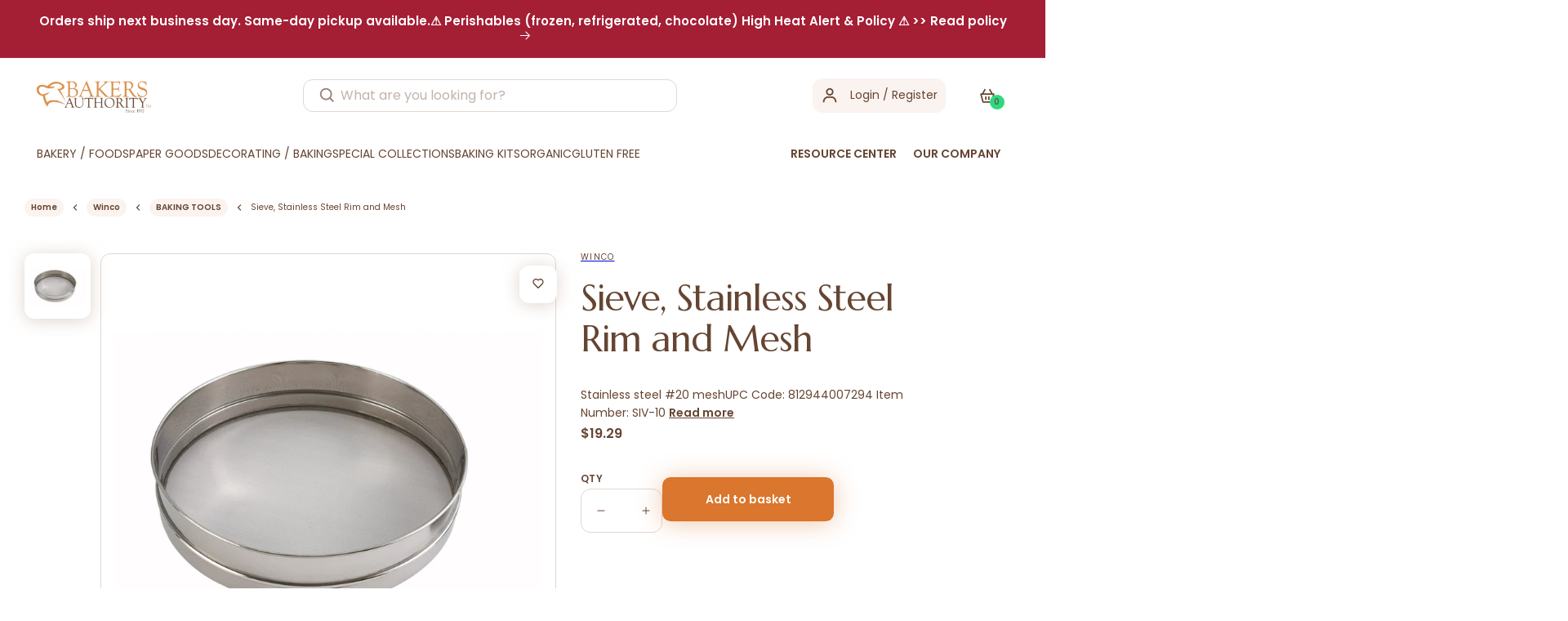

--- FILE ---
content_type: text/html; charset=utf-8
request_url: https://www.bakersauthority.com/collections/baking-tools-1/products/sieve-stainless-steel-rim-and-mesh
body_size: 76269
content:
<!doctype html>
<html class="no-js" lang="en">
  <head>
    

    <meta charset="utf-8">
    <meta http-equiv="X-UA-Compatible" content="IE=edge">
    <meta name="viewport" content="width=device-width,initial-scale=1">
    <meta name="theme-color" content="">
    <link rel="canonical" href="https://www.bakersauthority.com/products/sieve-stainless-steel-rim-and-mesh">
    <link rel="preconnect" href="https://cdn.shopify.com" crossorigin><link rel="icon" type="image/png" href="//www.bakersauthority.com/cdn/shop/files/favicon.webp?crop=center&height=32&v=1702912345&width=32"><link rel="preconnect" href="https://fonts.shopifycdn.com" crossorigin><title>
     
      Bulk Sieve Stainless Steel Rim and Mesh - Wholesale Pricing

 &ndash; Bakers Authority</title>

    
    
      <meta name="description" content="Durable stainless steel sieve with fine mesh. Available in bulk at wholesale pricing.">

  

    

<meta property="og:site_name" content="Bakers Authority">
<meta property="og:url" content="https://www.bakersauthority.com/products/sieve-stainless-steel-rim-and-mesh">
<meta property="og:title" content="Bulk Sieve Stainless Steel Rim and Mesh - Wholesale Pricing">
<meta property="og:type" content="product">
<meta property="og:description" content="Durable stainless steel sieve with fine mesh. Available in bulk at wholesale pricing."><meta property="og:image" content="http://www.bakersauthority.com/cdn/shop/products/SIV-14_43e4ebe2-e297-409c-98ff-b922df569b49.jpg?v=1659083111">
  <meta property="og:image:secure_url" content="https://www.bakersauthority.com/cdn/shop/products/SIV-14_43e4ebe2-e297-409c-98ff-b922df569b49.jpg?v=1659083111">
  <meta property="og:image:width" content="2048">
  <meta property="og:image:height" content="2048"><meta property="og:price:amount" content="19.29">
  <meta property="og:price:currency" content="USD"><meta name="twitter:card" content="summary_large_image">
<meta name="twitter:title" content="Bulk Sieve Stainless Steel Rim and Mesh - Wholesale Pricing">
<meta name="twitter:description" content="Durable stainless steel sieve with fine mesh. Available in bulk at wholesale pricing.">


    <script src="//www.bakersauthority.com/cdn/shop/t/104/assets/global.js?v=113030160603587229651743397237" defer="defer"></script>
    <script src="//www.bakersauthority.com/cdn/shop/t/104/assets/format_money.js?v=43053742065569553181743397237"></script>
  <script src="//searchserverapi.com/widgets/shopify/init.js?a=8J7T2s4d8L"></script>
    <script>window.performance && window.performance.mark && window.performance.mark('shopify.content_for_header.start');</script><meta name="google-site-verification" content="5n6j7hlnnakyi6RfNJW8F0Y8t2Ep1fyEj4pgcmHrvnQ">
<meta id="shopify-digital-wallet" name="shopify-digital-wallet" content="/11151664/digital_wallets/dialog">
<meta name="shopify-checkout-api-token" content="295c89e14af528e607751bd2cd89c4c7">
<meta id="in-context-paypal-metadata" data-shop-id="11151664" data-venmo-supported="false" data-environment="production" data-locale="en_US" data-paypal-v4="true" data-currency="USD">
<link rel="alternate" type="application/json+oembed" href="https://www.bakersauthority.com/products/sieve-stainless-steel-rim-and-mesh.oembed">
<script async="async" src="/checkouts/internal/preloads.js?locale=en-US"></script>
<script id="apple-pay-shop-capabilities" type="application/json">{"shopId":11151664,"countryCode":"US","currencyCode":"USD","merchantCapabilities":["supports3DS"],"merchantId":"gid:\/\/shopify\/Shop\/11151664","merchantName":"Bakers Authority","requiredBillingContactFields":["postalAddress","email","phone"],"requiredShippingContactFields":["postalAddress","email","phone"],"shippingType":"shipping","supportedNetworks":["visa","masterCard","amex","discover","elo","jcb"],"total":{"type":"pending","label":"Bakers Authority","amount":"1.00"},"shopifyPaymentsEnabled":true,"supportsSubscriptions":true}</script>
<script id="shopify-features" type="application/json">{"accessToken":"295c89e14af528e607751bd2cd89c4c7","betas":["rich-media-storefront-analytics"],"domain":"www.bakersauthority.com","predictiveSearch":true,"shopId":11151664,"locale":"en"}</script>
<script>var Shopify = Shopify || {};
Shopify.shop = "baker-source.myshopify.com";
Shopify.locale = "en";
Shopify.currency = {"active":"USD","rate":"1.0"};
Shopify.country = "US";
Shopify.theme = {"name":"Live as on(01-04-2025)","id":141986103478,"schema_name":"Dawn","schema_version":"6.0.2","theme_store_id":null,"role":"main"};
Shopify.theme.handle = "null";
Shopify.theme.style = {"id":null,"handle":null};
Shopify.cdnHost = "www.bakersauthority.com/cdn";
Shopify.routes = Shopify.routes || {};
Shopify.routes.root = "/";</script>
<script type="module">!function(o){(o.Shopify=o.Shopify||{}).modules=!0}(window);</script>
<script>!function(o){function n(){var o=[];function n(){o.push(Array.prototype.slice.apply(arguments))}return n.q=o,n}var t=o.Shopify=o.Shopify||{};t.loadFeatures=n(),t.autoloadFeatures=n()}(window);</script>
<script id="shop-js-analytics" type="application/json">{"pageType":"product"}</script>
<script defer="defer" async type="module" src="//www.bakersauthority.com/cdn/shopifycloud/shop-js/modules/v2/client.init-shop-cart-sync_BT-GjEfc.en.esm.js"></script>
<script defer="defer" async type="module" src="//www.bakersauthority.com/cdn/shopifycloud/shop-js/modules/v2/chunk.common_D58fp_Oc.esm.js"></script>
<script defer="defer" async type="module" src="//www.bakersauthority.com/cdn/shopifycloud/shop-js/modules/v2/chunk.modal_xMitdFEc.esm.js"></script>
<script type="module">
  await import("//www.bakersauthority.com/cdn/shopifycloud/shop-js/modules/v2/client.init-shop-cart-sync_BT-GjEfc.en.esm.js");
await import("//www.bakersauthority.com/cdn/shopifycloud/shop-js/modules/v2/chunk.common_D58fp_Oc.esm.js");
await import("//www.bakersauthority.com/cdn/shopifycloud/shop-js/modules/v2/chunk.modal_xMitdFEc.esm.js");

  window.Shopify.SignInWithShop?.initShopCartSync?.({"fedCMEnabled":true,"windoidEnabled":true});

</script>
<script>(function() {
  var isLoaded = false;
  function asyncLoad() {
    if (isLoaded) return;
    isLoaded = true;
    var urls = ["https:\/\/assets1.adroll.com\/shopify\/latest\/j\/shopify_rolling_bootstrap_v2.js?adroll_adv_id=PPW2KWOK5RDCNHL22ATTF4\u0026adroll_pix_id=IQOGEBGCEBBYZBUWFWCW7W\u0026shop=baker-source.myshopify.com","https:\/\/faq.zifyapp.com\/js\/frontend\/scripttag-v1.js?shop=baker-source.myshopify.com","\/\/searchserverapi1.com\/widgets\/shopify\/init.js?a=8J7T2s4d8L\u0026shop=baker-source.myshopify.com"];
    for (var i = 0; i < urls.length; i++) {
      var s = document.createElement('script');
      s.type = 'text/javascript';
      s.async = true;
      s.src = urls[i];
      var x = document.getElementsByTagName('script')[0];
      x.parentNode.insertBefore(s, x);
    }
  };
  if(window.attachEvent) {
    window.attachEvent('onload', asyncLoad);
  } else {
    window.addEventListener('load', asyncLoad, false);
  }
})();</script>
<script id="__st">var __st={"a":11151664,"offset":-18000,"reqid":"3a76910f-12bc-4ffb-b11e-000791234483-1769444035","pageurl":"www.bakersauthority.com\/collections\/baking-tools-1\/products\/sieve-stainless-steel-rim-and-mesh","u":"ffcd9e8fc8ff","p":"product","rtyp":"product","rid":7694527107};</script>
<script>window.ShopifyPaypalV4VisibilityTracking = true;</script>
<script id="captcha-bootstrap">!function(){'use strict';const t='contact',e='account',n='new_comment',o=[[t,t],['blogs',n],['comments',n],[t,'customer']],c=[[e,'customer_login'],[e,'guest_login'],[e,'recover_customer_password'],[e,'create_customer']],r=t=>t.map((([t,e])=>`form[action*='/${t}']:not([data-nocaptcha='true']) input[name='form_type'][value='${e}']`)).join(','),a=t=>()=>t?[...document.querySelectorAll(t)].map((t=>t.form)):[];function s(){const t=[...o],e=r(t);return a(e)}const i='password',u='form_key',d=['recaptcha-v3-token','g-recaptcha-response','h-captcha-response',i],f=()=>{try{return window.sessionStorage}catch{return}},m='__shopify_v',_=t=>t.elements[u];function p(t,e,n=!1){try{const o=window.sessionStorage,c=JSON.parse(o.getItem(e)),{data:r}=function(t){const{data:e,action:n}=t;return t[m]||n?{data:e,action:n}:{data:t,action:n}}(c);for(const[e,n]of Object.entries(r))t.elements[e]&&(t.elements[e].value=n);n&&o.removeItem(e)}catch(o){console.error('form repopulation failed',{error:o})}}const l='form_type',E='cptcha';function T(t){t.dataset[E]=!0}const w=window,h=w.document,L='Shopify',v='ce_forms',y='captcha';let A=!1;((t,e)=>{const n=(g='f06e6c50-85a8-45c8-87d0-21a2b65856fe',I='https://cdn.shopify.com/shopifycloud/storefront-forms-hcaptcha/ce_storefront_forms_captcha_hcaptcha.v1.5.2.iife.js',D={infoText:'Protected by hCaptcha',privacyText:'Privacy',termsText:'Terms'},(t,e,n)=>{const o=w[L][v],c=o.bindForm;if(c)return c(t,g,e,D).then(n);var r;o.q.push([[t,g,e,D],n]),r=I,A||(h.body.append(Object.assign(h.createElement('script'),{id:'captcha-provider',async:!0,src:r})),A=!0)});var g,I,D;w[L]=w[L]||{},w[L][v]=w[L][v]||{},w[L][v].q=[],w[L][y]=w[L][y]||{},w[L][y].protect=function(t,e){n(t,void 0,e),T(t)},Object.freeze(w[L][y]),function(t,e,n,w,h,L){const[v,y,A,g]=function(t,e,n){const i=e?o:[],u=t?c:[],d=[...i,...u],f=r(d),m=r(i),_=r(d.filter((([t,e])=>n.includes(e))));return[a(f),a(m),a(_),s()]}(w,h,L),I=t=>{const e=t.target;return e instanceof HTMLFormElement?e:e&&e.form},D=t=>v().includes(t);t.addEventListener('submit',(t=>{const e=I(t);if(!e)return;const n=D(e)&&!e.dataset.hcaptchaBound&&!e.dataset.recaptchaBound,o=_(e),c=g().includes(e)&&(!o||!o.value);(n||c)&&t.preventDefault(),c&&!n&&(function(t){try{if(!f())return;!function(t){const e=f();if(!e)return;const n=_(t);if(!n)return;const o=n.value;o&&e.removeItem(o)}(t);const e=Array.from(Array(32),(()=>Math.random().toString(36)[2])).join('');!function(t,e){_(t)||t.append(Object.assign(document.createElement('input'),{type:'hidden',name:u})),t.elements[u].value=e}(t,e),function(t,e){const n=f();if(!n)return;const o=[...t.querySelectorAll(`input[type='${i}']`)].map((({name:t})=>t)),c=[...d,...o],r={};for(const[a,s]of new FormData(t).entries())c.includes(a)||(r[a]=s);n.setItem(e,JSON.stringify({[m]:1,action:t.action,data:r}))}(t,e)}catch(e){console.error('failed to persist form',e)}}(e),e.submit())}));const S=(t,e)=>{t&&!t.dataset[E]&&(n(t,e.some((e=>e===t))),T(t))};for(const o of['focusin','change'])t.addEventListener(o,(t=>{const e=I(t);D(e)&&S(e,y())}));const B=e.get('form_key'),M=e.get(l),P=B&&M;t.addEventListener('DOMContentLoaded',(()=>{const t=y();if(P)for(const e of t)e.elements[l].value===M&&p(e,B);[...new Set([...A(),...v().filter((t=>'true'===t.dataset.shopifyCaptcha))])].forEach((e=>S(e,t)))}))}(h,new URLSearchParams(w.location.search),n,t,e,['guest_login'])})(!0,!0)}();</script>
<script integrity="sha256-4kQ18oKyAcykRKYeNunJcIwy7WH5gtpwJnB7kiuLZ1E=" data-source-attribution="shopify.loadfeatures" defer="defer" src="//www.bakersauthority.com/cdn/shopifycloud/storefront/assets/storefront/load_feature-a0a9edcb.js" crossorigin="anonymous"></script>
<script data-source-attribution="shopify.dynamic_checkout.dynamic.init">var Shopify=Shopify||{};Shopify.PaymentButton=Shopify.PaymentButton||{isStorefrontPortableWallets:!0,init:function(){window.Shopify.PaymentButton.init=function(){};var t=document.createElement("script");t.src="https://www.bakersauthority.com/cdn/shopifycloud/portable-wallets/latest/portable-wallets.en.js",t.type="module",document.head.appendChild(t)}};
</script>
<script data-source-attribution="shopify.dynamic_checkout.buyer_consent">
  function portableWalletsHideBuyerConsent(e){var t=document.getElementById("shopify-buyer-consent"),n=document.getElementById("shopify-subscription-policy-button");t&&n&&(t.classList.add("hidden"),t.setAttribute("aria-hidden","true"),n.removeEventListener("click",e))}function portableWalletsShowBuyerConsent(e){var t=document.getElementById("shopify-buyer-consent"),n=document.getElementById("shopify-subscription-policy-button");t&&n&&(t.classList.remove("hidden"),t.removeAttribute("aria-hidden"),n.addEventListener("click",e))}window.Shopify?.PaymentButton&&(window.Shopify.PaymentButton.hideBuyerConsent=portableWalletsHideBuyerConsent,window.Shopify.PaymentButton.showBuyerConsent=portableWalletsShowBuyerConsent);
</script>
<script data-source-attribution="shopify.dynamic_checkout.cart.bootstrap">document.addEventListener("DOMContentLoaded",(function(){function t(){return document.querySelector("shopify-accelerated-checkout-cart, shopify-accelerated-checkout")}if(t())Shopify.PaymentButton.init();else{new MutationObserver((function(e,n){t()&&(Shopify.PaymentButton.init(),n.disconnect())})).observe(document.body,{childList:!0,subtree:!0})}}));
</script>
<link id="shopify-accelerated-checkout-styles" rel="stylesheet" media="screen" href="https://www.bakersauthority.com/cdn/shopifycloud/portable-wallets/latest/accelerated-checkout-backwards-compat.css" crossorigin="anonymous">
<style id="shopify-accelerated-checkout-cart">
        #shopify-buyer-consent {
  margin-top: 1em;
  display: inline-block;
  width: 100%;
}

#shopify-buyer-consent.hidden {
  display: none;
}

#shopify-subscription-policy-button {
  background: none;
  border: none;
  padding: 0;
  text-decoration: underline;
  font-size: inherit;
  cursor: pointer;
}

#shopify-subscription-policy-button::before {
  box-shadow: none;
}

      </style>
<link rel="stylesheet" media="screen" href="//www.bakersauthority.com/cdn/shop/t/104/compiled_assets/styles.css?v=30635">
<script id="sections-script" data-sections="product-recommendations,header,footer" defer="defer" src="//www.bakersauthority.com/cdn/shop/t/104/compiled_assets/scripts.js?v=30635"></script>
<script>window.performance && window.performance.mark && window.performance.mark('shopify.content_for_header.end');</script>


    <style data-shopify>
            @font-face {
  font-family: Poppins;
  font-weight: 400;
  font-style: normal;
  font-display: swap;
  src: url("//www.bakersauthority.com/cdn/fonts/poppins/poppins_n4.0ba78fa5af9b0e1a374041b3ceaadf0a43b41362.woff2") format("woff2"),
       url("//www.bakersauthority.com/cdn/fonts/poppins/poppins_n4.214741a72ff2596839fc9760ee7a770386cf16ca.woff") format("woff");
}

            @font-face {
  font-family: Poppins;
  font-weight: 700;
  font-style: normal;
  font-display: swap;
  src: url("//www.bakersauthority.com/cdn/fonts/poppins/poppins_n7.56758dcf284489feb014a026f3727f2f20a54626.woff2") format("woff2"),
       url("//www.bakersauthority.com/cdn/fonts/poppins/poppins_n7.f34f55d9b3d3205d2cd6f64955ff4b36f0cfd8da.woff") format("woff");
}

            @font-face {
  font-family: Poppins;
  font-weight: 400;
  font-style: italic;
  font-display: swap;
  src: url("//www.bakersauthority.com/cdn/fonts/poppins/poppins_i4.846ad1e22474f856bd6b81ba4585a60799a9f5d2.woff2") format("woff2"),
       url("//www.bakersauthority.com/cdn/fonts/poppins/poppins_i4.56b43284e8b52fc64c1fd271f289a39e8477e9ec.woff") format("woff");
}

            @font-face {
  font-family: Poppins;
  font-weight: 700;
  font-style: italic;
  font-display: swap;
  src: url("//www.bakersauthority.com/cdn/fonts/poppins/poppins_i7.42fd71da11e9d101e1e6c7932199f925f9eea42d.woff2") format("woff2"),
       url("//www.bakersauthority.com/cdn/fonts/poppins/poppins_i7.ec8499dbd7616004e21155106d13837fff4cf556.woff") format("woff");
}

            @font-face {
  font-family: Assistant;
  font-weight: 400;
  font-style: normal;
  font-display: swap;
  src: url("//www.bakersauthority.com/cdn/fonts/assistant/assistant_n4.9120912a469cad1cc292572851508ca49d12e768.woff2") format("woff2"),
       url("//www.bakersauthority.com/cdn/fonts/assistant/assistant_n4.6e9875ce64e0fefcd3f4446b7ec9036b3ddd2985.woff") format("woff");
}


            :root {
              --font-body-family: Poppins, sans-serif;
              --font-body-style: normal;
              --font-body-weight: 400;
              --font-body-weight-bold: 700;

              --font-heading-family: Assistant, sans-serif;
              --font-heading-style: normal;
              --font-heading-weight: 400;

              --font-body-scale: 1.0;
              --font-heading-scale: 1.0;

              --color-base-text: 101, 69, 50;
              --color-shadow: 101, 69, 50;
              --color-base-background-1: 255, 255, 255;
              --color-base-background-2: 243, 243, 243;
              --color-base-solid-button-labels: 255, 255, 255;
              --color-base-outline-button-labels: 242, 208, 83;
              --color-base-accent-1: 101, 69, 50;
              --color-base-accent-2: 218, 118, 45;
              --payment-terms-background-color: #ffffff;

              --gradient-base-background-1: #ffffff;
              --gradient-base-background-2: #f3f3f3;
              --gradient-base-accent-1: #654532;
              --gradient-base-accent-2: #da762d;

              --media-padding: px;
              --media-border-opacity: 0.05;
              --media-border-width: 1px;
              --media-radius: 0px;
              --media-shadow-opacity: 0.0;
              --media-shadow-horizontal-offset: 0px;
              --media-shadow-vertical-offset: 4px;
              --media-shadow-blur-radius: 5px;
              --media-shadow-visible: 0;

              --page-width: 130rem;
              --page-width-margin: 0rem;

              --card-image-padding: 0.0rem;
              --card-corner-radius: 0.0rem;
              --card-text-alignment: left;
              --card-border-width: 0.0rem;
              --card-border-opacity: 0.1;
              --card-shadow-opacity: 0.0;
              --card-shadow-visible: 0;
              --card-shadow-horizontal-offset: 0.0rem;
              --card-shadow-vertical-offset: 0.4rem;
              --card-shadow-blur-radius: 0.5rem;

              --badge-corner-radius: 4.0rem;

              --popup-border-width: 1px;
              --popup-border-opacity: 0.1;
              --popup-corner-radius: 0px;
              --popup-shadow-opacity: 0.0;
              --popup-shadow-horizontal-offset: 0px;
              --popup-shadow-vertical-offset: 4px;
              --popup-shadow-blur-radius: 5px;

              --drawer-border-width: 1px;
              --drawer-border-opacity: 0.1;
              --drawer-shadow-opacity: 0.0;
              --drawer-shadow-horizontal-offset: 0px;
              --drawer-shadow-vertical-offset: 4px;
              --drawer-shadow-blur-radius: 5px;

              --spacing-sections-desktop: 0px;
              --spacing-sections-mobile: 0px;

              --grid-desktop-vertical-spacing: 16px;
              --grid-desktop-horizontal-spacing: 16px;
              --grid-mobile-vertical-spacing: 8px;
              --grid-mobile-horizontal-spacing: 8px;

              --text-boxes-border-opacity: 0.1;
              --text-boxes-border-width: 0px;
              --text-boxes-radius: 0px;
              --text-boxes-shadow-opacity: 0.0;
              --text-boxes-shadow-visible: 0;
              --text-boxes-shadow-horizontal-offset: 0px;
              --text-boxes-shadow-vertical-offset: 4px;
              --text-boxes-shadow-blur-radius: 5px;

              --buttons-radius: 0px;
              --buttons-radius-outset: 0px;
              --buttons-border-width: 1px;
              --buttons-border-opacity: 1.0;
              --buttons-shadow-opacity: 0.0;
              --buttons-shadow-visible: 0;
              --buttons-shadow-horizontal-offset: 0px;
              --buttons-shadow-vertical-offset: 4px;
              --buttons-shadow-blur-radius: 5px;
              --buttons-border-offset: 0px;

              --inputs-radius: 0px;
              --inputs-border-width: 1px;
              --inputs-border-opacity: 0.55;
              --inputs-shadow-opacity: 0.0;
              --inputs-shadow-horizontal-offset: 0px;
              --inputs-margin-offset: 0px;
              --inputs-shadow-vertical-offset: 4px;
              --inputs-shadow-blur-radius: 5px;
              --inputs-radius-outset: 0px;

              --variant-pills-radius: 40px;
              --variant-pills-border-width: 1px;
              --variant-pills-border-opacity: 0.55;
              --variant-pills-shadow-opacity: 0.0;
              --variant-pills-shadow-horizontal-offset: 0px;
              --variant-pills-shadow-vertical-offset: 4px;
              --variant-pills-shadow-blur-radius: 5px;
            }

            *,
            *::before,
            *::after {
              box-sizing: inherit;
            }

            html {
              box-sizing: border-box;
              font-size: calc(var(--font-body-scale) * 62.5%);
              height: 100%;
            }

            body {
              display: grid;
              grid-template-rows: auto auto 1fr auto;
              grid-template-columns: 100%;
              min-height: 100%;
              margin: 0;
              font-size: 1.5rem;
              letter-spacing: 0.06rem;
              line-height: calc(1 + 0.8 / var(--font-body-scale));
              font-family: var(--font-body-family);
              font-style: var(--font-body-style);
              font-weight: var(--font-body-weight);
            }

            @media screen and (min-width: 750px) {
              body {
                font-size: 1.6rem;
              }
            }
            ul.recproducts .recproduct {
          padding: 10px 15px;
      }
      .cart-notification {
          transform: translateY(-120%);
      }
    </style>
    <script src="https://ajax.googleapis.com/ajax/libs/jquery/3.6.0/jquery.min.js"></script>

    <link rel="stylesheet" href="https://cdnjs.cloudflare.com/ajax/libs/font-awesome/4.7.0/css/font-awesome.min.css">

    <link href="//www.bakersauthority.com/cdn/shop/t/104/assets/base.css?v=76586755516445085891743397237" rel="stylesheet" type="text/css" media="all" />
    <link href="//www.bakersauthority.com/cdn/shop/t/104/assets/custome-sec.css?v=164560150460925191901744784791" rel="stylesheet" type="text/css" media="all" />
    <link href="//www.bakersauthority.com/cdn/shop/t/104/assets/style.css?v=309562402049796561761627745" rel="stylesheet" type="text/css" media="all" />
    <link href="//www.bakersauthority.com/cdn/shop/t/104/assets/about-contact.css?v=24922342870224013561743397237" rel="stylesheet" type="text/css" media="all" />
    <link rel="stylesheet" href="https://cdnjs.cloudflare.com/ajax/libs/slick-carousel/1.8.1/slick.min.css">
    <link rel="stylesheet" href="https://cdnjs.cloudflare.com/ajax/libs/slick-carousel/1.8.1/slick-theme.min.css"><link rel="preload" as="font" href="//www.bakersauthority.com/cdn/fonts/poppins/poppins_n4.0ba78fa5af9b0e1a374041b3ceaadf0a43b41362.woff2" type="font/woff2" crossorigin><link rel="preload" as="font" href="//www.bakersauthority.com/cdn/fonts/assistant/assistant_n4.9120912a469cad1cc292572851508ca49d12e768.woff2" type="font/woff2" crossorigin><link
        rel="stylesheet"
        href="//www.bakersauthority.com/cdn/shop/t/104/assets/component-predictive-search.css?v=165644661289088488651743397237"
        media="print"
        onload="this.media='all'"
      ><script>
      document.documentElement.className = document.documentElement.className.replace('no-js', 'js');
      if (Shopify.designMode) {
        document.documentElement.classList.add('shopify-design-mode');
      }
    </script>

    <script src="//www.bakersauthority.com/cdn/shop/t/104/assets/scqb-tmp-2017210342.js?v=132784206892842257171743397237" type="text/javascript"></script>
  
  
  <!-- Google Tag Manager -->
    <script>
      (function(w,d,s,l,i){w[l]=w[l]||[];w[l].push({'gtm.start':
      new Date().getTime(),event:'gtm.js'});var f=d.getElementsByTagName(s)[0],
      j=d.createElement(s),dl=l!='dataLayer'?'&l='+l:'';j.async=true;j.src=
      'https://www.googletagmanager.com/gtm.js?id='+i+dl;f.parentNode.insertBefore(j,f);
      })(window,document,'script','dataLayer','GTM-PWT29KG');
    </script>
    <!-- End Google Tag Manager -->
  
  <!-- BEGIN app block: shopify://apps/also-bought/blocks/app-embed-block/b94b27b4-738d-4d92-9e60-43c22d1da3f2 --><script>
    window.codeblackbelt = window.codeblackbelt || {};
    window.codeblackbelt.shop = window.codeblackbelt.shop || 'baker-source.myshopify.com';
    
        window.codeblackbelt.productId = 7694527107;</script><script src="//cdn.codeblackbelt.com/widgets/also-bought/main.min.js?version=2026012611-0500" async></script>
<!-- END app block --><!-- BEGIN app block: shopify://apps/pricebazi-volume-tiered-price/blocks/main/f9fdf687-a1a9-4ff1-b989-48b63808bddc -->

<script type="text/javascript">
  var sc_gqbreak_app_global = {};
  
  sc_gqbreak_app_global.current_page = 'product';
  sc_gqbreak_app_global.current_date = '2026-01-26 11:13';

var store_money_format="${{amount}}";
var store_default_currency="USD";
var sc_qb_settings="[base64]";

var selected_variant = {"id":19627353079862,"title":"Default Title","option1":"Default Title","option2":null,"option3":null,"sku":"D-S1045","requires_shipping":true,"taxable":false,"featured_image":null,"available":true,"name":"Sieve, Stainless Steel Rim and Mesh","public_title":null,"options":["Default Title"],"price":1929,"weight":1270,"compare_at_price":null,"inventory_quantity":270,"inventory_management":"shopify","inventory_policy":"deny","barcode":null,"requires_selling_plan":false,"selling_plan_allocations":[],"quantity_rule":{"min":1,"max":null,"increment":1}};  
var selected_product = {"id":7694527107,"title":"Sieve, Stainless Steel Rim and Mesh","handle":"sieve-stainless-steel-rim-and-mesh","description":"\u003cdiv class=\"description\"\u003e\n\u003cdiv class=\"full_description\"\u003e\n\u003cp\u003e\u003cbr\u003e\u003c\/p\u003e\n\u003cli\u003eStainless steel #20 mesh\u003cbr\u003e\u003cp\u003e\u003cstrong\u003eUPC Code: \u003c\/strong\u003e812944007294\u003c\/p\u003e\n\u003cbr\u003e\u003cp\u003e\u003cstrong\u003eItem Number: \u003c\/strong\u003eSIV-10\u003c\/p\u003e\n\u003cbr\u003e\n\u003c\/li\u003e\n\u003c\/div\u003e\n\u003cdiv class=\"about_vendor\"\u003e\u003c\/div\u003e\n\u003c\/div\u003e","published_at":"2018-10-30T10:18:50-04:00","created_at":"2016-07-25T17:55:15-04:00","vendor":"Winco","type":"Flour Sifters","tags":["Strainers \u0026 Sifters"],"price":1929,"price_min":1929,"price_max":1929,"available":true,"price_varies":false,"compare_at_price":null,"compare_at_price_min":0,"compare_at_price_max":0,"compare_at_price_varies":false,"variants":[{"id":19627353079862,"title":"Default Title","option1":"Default Title","option2":null,"option3":null,"sku":"D-S1045","requires_shipping":true,"taxable":false,"featured_image":null,"available":true,"name":"Sieve, Stainless Steel Rim and Mesh","public_title":null,"options":["Default Title"],"price":1929,"weight":1270,"compare_at_price":null,"inventory_quantity":270,"inventory_management":"shopify","inventory_policy":"deny","barcode":null,"requires_selling_plan":false,"selling_plan_allocations":[],"quantity_rule":{"min":1,"max":null,"increment":1}}],"images":["\/\/www.bakersauthority.com\/cdn\/shop\/products\/SIV-14_43e4ebe2-e297-409c-98ff-b922df569b49.jpg?v=1659083111"],"featured_image":"\/\/www.bakersauthority.com\/cdn\/shop\/products\/SIV-14_43e4ebe2-e297-409c-98ff-b922df569b49.jpg?v=1659083111","options":["Title"],"media":[{"alt":null,"id":24767859556534,"position":1,"preview_image":{"aspect_ratio":1.0,"height":2048,"width":2048,"src":"\/\/www.bakersauthority.com\/cdn\/shop\/products\/SIV-14_43e4ebe2-e297-409c-98ff-b922df569b49.jpg?v=1659083111"},"aspect_ratio":1.0,"height":2048,"media_type":"image","src":"\/\/www.bakersauthority.com\/cdn\/shop\/products\/SIV-14_43e4ebe2-e297-409c-98ff-b922df569b49.jpg?v=1659083111","width":2048}],"requires_selling_plan":false,"selling_plan_groups":[],"content":"\u003cdiv class=\"description\"\u003e\n\u003cdiv class=\"full_description\"\u003e\n\u003cp\u003e\u003cbr\u003e\u003c\/p\u003e\n\u003cli\u003eStainless steel #20 mesh\u003cbr\u003e\u003cp\u003e\u003cstrong\u003eUPC Code: \u003c\/strong\u003e812944007294\u003c\/p\u003e\n\u003cbr\u003e\u003cp\u003e\u003cstrong\u003eItem Number: \u003c\/strong\u003eSIV-10\u003c\/p\u003e\n\u003cbr\u003e\n\u003c\/li\u003e\n\u003c\/div\u003e\n\u003cdiv class=\"about_vendor\"\u003e\u003c\/div\u003e\n\u003c\/div\u003e"};
var selected_collections = [337666900150,234541635,293389251,454147086,308810383542];
var sc_qb_cart_item_count=0;
var sc_qb_acrk="35fdcce244b8e3d17cbdf4459cda3b9e";


   /*============for language =================*/
  sc_gqbreak_app_global.enc_store_labels="";
  sc_gqbreak_app_global.selected_language_code="en";
  sc_gqbreak_app_global.selected_country_code="US";
  /*===============================*/  
 /* console.log('======aaaa=======');
console.log(sc_gqbreak_app_global.enc_store_labels);
  console.log(sc_gqbreak_app_global.selected_language_code);
  console.log(sc_gqbreak_app_global.selected_country_code);
  console.log('======bbbb=======');*/

var qi_grps_2017210342={"QBGroup_14378":"[base64]","QBGroup_15512":"[base64]","QBGroup_15520":"[base64]","QBGroup_15521":"[base64]","QBGroup_15664":"[base64]","QBGroup_15665":"[base64]","QBGroup_16847":"[base64]","QBGroup_33517":"[base64]"};


	var sc_qb_logged_in_customer = null;

  
  
</script>


<!-- BEGIN app snippet: sc-quantity-break-grid-tpls --><script type="text/template" id="tpl_sc_qb_tbl_style_2017210342">
<style type="text/css">
    #div-sc-qb-2017210342 .tbl-qb-grid,.div-sc-qb-2017210342 .tbl-qb-grid{
        border: 1px solid #<%=sc_qb_settings.grid_border_color%> !important;
        margin: <%=sc_qb_settings.grid_margin%>px !important;
    }
    #div-sc-qb-2017210342 .tbl-qb-grid thead tr,.div-sc-qb-2017210342 .tbl-qb-grid thead tr{
        background: #<%=sc_qb_settings.grid_header_bg%> !important;
    }
    
    #div-sc-qb-2017210342 .tbl-qb-grid tbody tr,.div-sc-qb-2017210342 .tbl-qb-grid tbody tr, #div-sc-qb-2017210342 .tbl-qb-grid tbody tr td,.div-sc-qb-2017210342 .tbl-qb-grid tbody tr td{
        background: #<%=sc_qb_settings.grid_primary_bg%> !important;
    }
    #div-sc-qb-2017210342 .tbl-qb-grid tbody tr:nth-child(even),.div-sc-qb-2017210342 .tbl-qb-grid tbody tr:nth-child(even), #div-sc-qb-2017210342 .tbl-qb-grid tbody tr:nth-child(even) td,.div-sc-qb-2017210342 .tbl-qb-grid tbody tr:nth-child(even) td{
        background: #<%=sc_qb_settings.grid_alternate_bg%> !important;
    }
    #div-sc-qb-2017210342 .tbl-qb-grid th,#div-sc-qb-2017210342 .tbl-qb-grid td,.div-sc-qb-2017210342 .tbl-qb-grid th,.div-sc-qb-2017210342 .tbl-qb-grid td
    {
    	font-size: <%=sc_qb_settings.grid_font_size%>px !important;
        padding: <%=sc_qb_settings.grid_cell_padding%>px !important;
        border: none;
    }
    #div-sc-qb-2017210342 .tbl-qb-grid td,.div-sc-qb-2017210342 .tbl-qb-grid td
    {
    	color: #<%=sc_qb_settings.grid_standard_font_color%> !important;
    }
    #div-sc-qb-2017210342 .tbl-qb-grid th,.div-sc-qb-2017210342 .tbl-qb-grid th
    {
    	<% if(sc_qb_settings.grid_font_bold=='1'){ %>
        font-weight: bold !important;
        <% } else{ %>
        font-weight: normal !important;
        <% } %>
        color: #<%=sc_qb_settings.grid_header_font_color%> !important;
        background: #<%=sc_qb_settings.grid_header_bg%> !important;
    }



  /*================ New CSS ==================== */
        /*common*/
        .qb_cell_row{
            width: 100%;      
        }
        .qb_cell_col{
            float:left;
            background-color: #fff;
            color: #<%=sc_qb_settings.grid_standard_font_color%>;
            <% if(sc_qb_settings.grid_font_bold=='1'){ %>
            font-weight: bold;
            <% } else{ %>
            font-weight: normal;
            <% } %>
        }
        .qb_cell_col_1{
            width: 25px; 
            position: relative;
        }
        .qb_cell_col_2{width:calc(60% - 25px);}
        .qb_cell_col_3{width: 40%;}
        .qb_cell_row_selected, .qb_cell_row_selected .qb_cell_col{
            color: #<%=sc_qb_settings.grid_header_font_color%>;
            background: #<%=sc_qb_settings.grid_header_bg%>; 
        }
        .qb_cell_col input{
            display:block;
            position: relative;
            top:2px;
            left: 2px;
            padding: unset;
            margin: unset;
            height: unset;
        }


        .qb_cell_col_1 input {
            display:block;
            margin: unset;
        }

        .qb_cell_col_1 input[type="radio"]:checked + div{
            color: #<%=sc_qb_settings.grid_header_font_color%>;
            background: #<%=sc_qb_settings.grid_header_bg%>; 
        }


        .qb_percent_container{
            background: rgba(250, 77, 77, 1);
            width: 40px;
            padding: 5px;
            text-align: center;
            border-radius: 5px;
            float: left;
            font-size: 12px;
            font-weight: 700;
            color: #fff;
            line-height: 16px;
        }
        .qb_ysave_container{
            font-size: 12px;
            color: rgb(10, 172, 6);
            font-weight: normal;
            display: block;
            line-height: 12px;
        }
        .qb_cell_empty{
            width: 100%;
            height: 5px;
        }

        .qb_has_radio_scolor .qb_cell_row:hover{
          cursor:pointer;
        }

        /*template 1 */
        
        /*#tpl_new_grid_1 .tpl_new_grid_1 tr th, #tpl_new_grid_1 .tpl_new_grid_1 tr td{        
            border-right: 1px solid rgba(222, 225, 232, 1);
        }

        #tpl_new_grid_1 .tpl_new_grid_1 tr th:last-child, #tpl_new_grid_1 .tpl_new_grid_1 tr td:last-child {
            border-right: unset;
        }*/
        #tpl_new_grid_1 .tpl_new_grid_1_last_row, #tpl_new_grid_1 .tpl_new_grid_1_last_row .qb_cell_col{
            background: #<%=sc_qb_settings.grid_header_bg%>;
        }
        #tpl_new_grid_1 .tpl_new_grid_1_last_column{
            background: #<%=sc_qb_settings.grid_header_bg%> !important;;
        }

        #tpl_new_grid_1 .tbl-qb-grid{
            border-bottom: unset !important;
        }

        .qb_cell_table_1 .qb_cell_col_1{
            width: 30%;
        }
        .qb_cell_table_1 .qb_cell_col_2{
            width: 40%;
        }
        .qb_cell_table_1 .qb_cell_col_3{
            width: 30%;
        }
        .tpl_new_grid_1 input{
            display:block;
            margin: unset;
        }
        #tpl_new_grid_1 .tbl-qb-grid{
            border-left: unset;
            border-right: unset;
        }    
        .qb_cell_table_1{            
            margin-bottom: 10px;
            display: inline-block;
        }
        .qb_cell_table_1 .qb_cell_row_head, .qb_cell_table_1 .qb_cell_row_head .qb_cell_col{
            color: #<%=sc_qb_settings.grid_header_font_color%>;
            background: #<%=sc_qb_settings.grid_header_bg%>;
            border-radius: unset;
            font-size: 14px;
            padding: 5px;
        }
        .qb_cell_table_1 .qb_cell_row_c, .qb_cell_table_1 .qb_cell_row_c .qb_cell_col{
            color: #<%=sc_qb_settings.grid_standard_font_color%>;
            background: #<%=sc_qb_settings.grid_alternate_bg%>;
            border-radius: unset;
        }    
        .qb_cell_table_1 .qb_cell_row_c:nth-child(2n), .qb_cell_table_1 .qb_cell_row_c:nth-child(2n) .qb_cell_col {
            color: #<%=sc_qb_settings.grid_standard_font_color%>;
            background: #<%=sc_qb_settings.grid_primary_bg%>;
        }
        .qb_cell_table_1 .qb_cell_row{
            padding: 0px;
            border-radius: unset;
            font-weight: normal;
            font-size: 12px;
            display: unset;
        }
        .qb_cell_table_1 .qb_cell_row_c .qb_cell_col {
            font-weight: normal;
            font-size:14px;
        }

        #tpl_new_grid_1 .tpl_new_grid_1 tr td {
            border-right: 1px solid rgba(222, 225, 232, 1);
        }

        #tpl_new_grid_1 .qb_cell_col{
            border-right: 1px solid rgba(222, 225, 232, 1);
        }
        #tpl_new_grid_1 .qb_cell_col:last-child{
            border-right: unset;
        }

        .qb_cell_table_1 .qb_space{
            padding: 5px;
        }

        .qb_cell_table_1 .tpl_new_grid_1_last_row .qb_cell_col_1{
            border-radius: 0px 0px 0px 5px;
        }
        .qb_cell_table_1 .tpl_new_grid_1_last_row .qb_cell_col_3{
            border-radius: 0px 0px 5px 0px;
        }

        .qb_cell_table_1  .qb_cell_row_head .qb_cell_col_1{
            border-radius: 5px 0px 0px 0px;
        }
        .qb_cell_table_1  .qb_cell_row_head .qb_cell_col_3{
            border-radius: 0px 5px 0px 0px;
        }


        /*template 2 */

        #tpl_new_grid_2 .tpl_new_grid_1_last_row, #tpl_new_grid_2 .tpl_new_grid_1_last_row .qb_cell_col{
            background: #<%=sc_qb_settings.grid_header_bg%>;
            border-right: unset;
        }
        #tpl_new_grid_2 .tpl_new_grid_1_last_column{
            background: #<%=sc_qb_settings.grid_header_bg%> !important;;
        }

        #tpl_new_grid_2 .tbl-qb-grid{
            border-bottom: unset !important;
        }
        

        #tpl_new_grid_2 .tbl-qb-grid{
            border-bottom: 1px solid #<%=sc_qb_settings.grid_border_color%>;
        }

        #tpl_new_grid_2 .tbl-qb-grid tbody tr:nth-child(even), #tpl_new_grid_2 .tbl-qb-grid tbody tr:nth-child(even), #tpl_new_grid_2 .tbl-qb-grid tbody tr:nth-child(even) td, #tpl_new_grid_2 .tbl-qb-grid tbody tr:nth-child(even) td{
            background: unset !important;
        }

        #tpl_new_grid_2 .tpl_new_grid_2 tr th, #tpl_new_grid_2 .tpl_new_grid_2 tr td {
            border-right: 1px solid rgba(222, 225, 232, 1);
        }
        #tpl_new_grid_2 .tpl_new_grid_2 tr th:last-child, #tpl_new_grid_2 .tpl_new_grid_2 tr td:last-child {
            border-right: unset;
        }
  
        .qb_cell_table_2 .qb_cell_col_1{
            width: 30%;
        }
        .qb_cell_table_2 .qb_cell_col_2{
            width: 40%;
        }
        .qb_cell_table_2 .qb_cell_col_3{
            width: 30%;
        }
        .tpl_new_grid_2 input{
            display:block;
            margin: unset;
        }
        #tpl_new_grid_2 .tbl-qb-grid{
            border-left: unset;
            border-right: unset;
        }    
        .qb_cell_table_2{            
            margin-bottom: 10px;
            display: inline-block;            
        }  
        .qb_cell_table_2 .qb_cell_row_head, .qb_cell_table_2 .qb_cell_row_head .qb_cell_col{
            color: #<%=sc_qb_settings.grid_header_font_color%>;
            background: #<%=sc_qb_settings.grid_header_bg%>;
            border-radius: unset;
            font-size: 14px;
            padding: 5px;
        }
       
        .qb_cell_table_2 .qb_cell_row_c:nth-child(2n), .qb_cell_table_2 .qb_cell_row_c:nth-child(2n) .qb_cell_col {
            color: #<%=sc_qb_settings.grid_standard_font_color%>;
            background: #<%=sc_qb_settings.grid_primary_bg%>;
        }
        .qb_cell_table_2 .qb_cell_row{
            padding: 0px;
            border-radius: unset;
            font-weight: normal;
            font-size: 14px;
            display: unset;
        }
        .qb_cell_table_2 .qb_cell_row_c .qb_cell_col {
            font-weight: normal;
            font-size:14px;
        }
        #tpl_new_grid_2 .qb_cell_col{
            border-right: 1px solid rgba(222, 225, 232, 1);
        }
        #tpl_new_grid_2 .qb_cell_col:last-child {
          border-right: unset;
        }

        .qb_cell_table_2 .qb_space{
            padding: 5px;
        }

        .qb_cell_table_2 .tpl_new_grid_1_last_row .qb_cell_col_1{
            border-radius: 0px 0px 0px 5px;
        }
        .qb_cell_table_2 .tpl_new_grid_1_last_row .qb_cell_col_3{
            border-radius: 0px 0px 5px 0px;
        }

        .qb_cell_table_2  .qb_cell_row_head .qb_cell_col_1{
            border-radius: 5px 0px 0px 0px;
        }
        .qb_cell_table_2  .qb_cell_row_head .qb_cell_col_3{
            border-radius: 0px 5px 0px 0px;
        }

        /*New template 3*/  

        #tpl_new_grid_3 .qb_cell_row{
            font-size: 14px;
            border: 1px solid rgba(222, 225, 232, 1);
            padding: 10px 5px;
            border-radius: 5px;
            display: flex;
            flex-wrap: wrap;
            gap: 10px;
            max-width: 1200px;
            margin: 0 auto;
            align-items: center;
            margin-bottom: 10px;
        }

        #tpl_new_grid_3 .qb_cell_col_1 {
          width: unset;
          position: relative;
          width: unset;
          position: relative;
          height: 100%;
          flex: 1 1 20px;
          box-sizing: border-box;
        }
        #tpl_new_grid_3 .qb_cell_col_2 {
          width: unset;
          flex: 1 1 calc(60% - 40px);
          box-sizing: border-box;
        }
        #tpl_new_grid_3 .qb_cell_col_3 {
          width: unset;
          text-align: right;
          flex: 1 1 40%;
          box-sizing: border-box;
        }
        #tpl_new_grid_3 .qb_cell_row {  
          background-color: #fff;
        }
         #tpl_new_grid_3 .qb_cell_row_selected {
            color: #<%=sc_qb_settings.grid_header_font_color%>;
            background: #<%=sc_qb_settings.grid_header_bg%>;
         }

        /*New template 4*/  

        #tpl_new_grid_4 .qb_cell_row{
            border: 1px solid #<%=sc_qb_settings.grid_header_bg%> !important;
            border-radius: 25px !important;
            font-size: 14px;
            border: 1px solid rgba(222, 225, 232, 1);            
            padding: 10px 10px;
            border-radius: 5px;
            display: flex;
            flex-wrap: wrap;
            gap: 10px;
            max-width: 1200px;
            margin: 0 auto;              
            align-items: center;
            margin-bottom: 10px;
        }
  
        #tpl_new_grid_4 .qb_cell_col_1 {
          width: unset;
          position: relative;
          height: 100%;
          flex: 1 1 20px;
          box-sizing: border-box;
        }
        #tpl_new_grid_4 .qb_cell_col_2 {  
          width: unset;
          flex: 1 1 calc(60% - 40px);
          box-sizing: border-box;
        }
        #tpl_new_grid_4 .qb_cell_col_3 {    
          width: unset;
          text-align: right;
          flex: 1 1 40%;
          box-sizing: border-box;
        }
        .qb_cell_table_4{
          margin-bottom: 20px;
        }
        #tpl_new_grid_4 .qb_cell_row {  
          background-color: #fff;
        }
       #tpl_new_grid_4 .qb_cell_row_selected {
          color: #<%=sc_qb_settings.grid_header_font_color%>;
          background: #<%=sc_qb_settings.grid_header_bg%>;
       }
    /*===5==*/

    .qb_cell_table_5 .qb_cell_col_1{
        width: unset;
        position: relative;
        height: 100%;
        flex: 1 1 20px;
        box-sizing: border-box;
    }
    .qb_cell_table_5 .qb_cell_col_2{
        width: unset;
        flex: 1 1 calc(60% - 40px);
        box-sizing: border-box;
        text-align: center;
    }
    .qb_cell_table_5 .qb_cell_col_3{
        width: unset;
        text-align: right;
        flex: 1 1 40%;
        box-sizing: border-box;
        text-align: center;
    }
    .tpl_new_grid_5 input{
        display:block;
        margin: unset;
    }
    #tpl_new_grid_5 .tbl-qb-grid{
        border-left: unset;
        border-right: unset;
    }    
    .qb_cell_table_5{
        border-left: solid 1px #<%=sc_qb_settings.grid_header_bg%>;
        border-right: solid 1px #<%=sc_qb_settings.grid_header_bg%>;
        border-bottom: solid 5px #<%=sc_qb_settings.grid_header_bg%>;        
        border-radius: 5px;
        margin-bottom: 20px;
    }
    .qb_cell_table_5 .qb_cell_row_head, .qb_cell_table_5 .qb_cell_row_head .qb_cell_col{
        color: #<%=sc_qb_settings.grid_header_font_color%>;
        background: #<%=sc_qb_settings.grid_header_bg%>;
        border-radius: unset;
        font-size: 14px;
        padding: 5px;
    }
    .qb_cell_table_5 .qb_cell_row_c, .qb_cell_table_5 .qb_cell_row_c .qb_cell_col{
        color: #<%=sc_qb_settings.grid_standard_font_color%>;
        background: #<%=sc_qb_settings.grid_alternate_bg%>;
        border-radius: unset;
    }    
    .qb_cell_table_5 .qb_cell_row_c:nth-child(2n), .qb_cell_table_5 .qb_cell_row_c:nth-child(2n) .qb_cell_col {
        color: #<%=sc_qb_settings.grid_standard_font_color%>;
        background: #<%=sc_qb_settings.grid_primary_bg%>;
    }
    .qb_cell_table_5 .qb_cell_row{
        padding: 5px 5px;
        border-radius: unset;
        font-weight: normal;
        font-size: 12px;
        display: flex;
        flex-wrap: wrap;
        gap: 10px;
        max-width: 1200px;
        margin: 0 auto;              
        align-items: center;
    }
    .qb_cell_row_c .qb_cell_col {
        font-weight: normal;
        font-size:14px;
    }

    /*===6==*/
  
    .qb6_cell_row{
        font-size: 12px;
        border: 1px solid rgba(222, 225, 232, 1);        
        padding: 10px 5px;
        border-radius: 5px;
        display: flex;
        flex-wrap: wrap;
        gap: 10px;        
        max-width: 1200px;
        margin: 0 auto;
        margin-bottom: 0px;
        align-items: center;
        margin-bottom: 10px;
    }
  
    #tpl_new_grid_6 .qb_product_container{
        width: calc(100% - 50px);
        margin-left: 10px;
        float: left;
        font-size: 14px;
    }    

    #tpl_new_grid_6 .qb_cell_col_1 {
      width: unset;
      position: relative;
      height: 100%;
      flex: 1 1 20px;
      box-sizing: border-box;
    }

    #tpl_new_grid_6 .qb_cell_col_2 {
      flex: 1 1 calc(70% - 40px);
      box-sizing: border-box;
    }
  
    #tpl_new_grid_6 .qb_cell_col_3 {
      text-align: right;
      flex: 1 1 30%;
      box-sizing: border-box;
    }
  
    #tpl_new_grid_6 .qb_cell_row:hover{
      cursor: pointer;
    }

    #tpl_new_grid_6 .qb_cell_row_selected .qb_ysave_container {
      color: #fff;
    }

    #tpl_new_grid_6 .qb6_cell_row {
      background-color: #fff;
    }

    #tpl_new_grid_6 .qb_cell_row_selected {
      color: #<%=sc_qb_settings.grid_header_font_color%>;
      background: #<%=sc_qb_settings.grid_header_bg%>;
    }

    /*==7==*/
    #tpl_new_grid_7 .qb_cell_row{
        font-size:12px; border: 1px solid rgba(222, 225, 232, 1);
        display: inline-block; 
        padding: 10px 5px; 
        border-radius: 5px;
    }

    #tpl_new_grid_7 .qb_cell_col{
        width: auto;
        float: unset;
        text-align: center;
    }

    .qb_cell_table_7{
        display: flex;
        flex-wrap: wrap;
        justify-content: unset;
        gap: 5px;
        margin-bottom: 20px;
    }

    #tpl_new_grid_7 .qb_cell_row{
        width: unset;
        float: unset;
        flex: 0 0 31%;
        background: #fff;
    }
    #tpl_new_grid_7 .qb_cell_row_selected, .qb_cell_row_selected .qb_cell_col{
      color: #<%=sc_qb_settings.grid_header_font_color%>;
      background: #<%=sc_qb_settings.grid_header_bg%>; 
    }

    #tpl_new_grid_7 .qb_cell_row input{
        margin: 0px auto 10px auto;
    }

    #tpl_new_grid_7 .qb_product_container{
        display: inline-block;
        text-align: center;
        margin-top: 5px;
    }

    #tpl_new_grid_7 .qb_percent_container{
        width: 60%;
        margin-left: 20%;
    }

    #tpl_new_grid_7 .qb_cell_row_selected .qb_ysave_container{
        color: #fff;
    }

    #tpl_new_grid_7 .qb_cell_row:hover{
        cursor: pointer;
    }

        /*======End new css==========*/ 
    
</style>
</script>

<script type="text/template" id="tpl_detailed_price_grid_2017210342">
<table class="tbl-qb-grid">
    <thead>
        <tr>
            <th><%= sc_gqbreak_app_global.set_get_old_or_new_element_label('quantity_label', sc_qb_settings.qty_text? sc_qb_settings.qty_text : 'Qty', 'Qty')%></th>
            <th><%= sc_gqbreak_app_global.set_get_old_or_new_element_label('price_label', sc_qb_settings.price_text? sc_qb_settings.price_text : 'Price', 'Price')%></th>
        </tr>
    </thead>    
    <tbody>
        <% for (i=0;i<qb_price_tiers.length;i++) { %>
            <tr data-qty="<%= qb_price_tiers[i].quantity %>" data-price="<%= qb_price_tiers[i].price %>">
                <td><%= sc_gqbreak_app_global.set_get_old_or_new_element_label('buy_quantity_label', sc_qb_settings.buy_qty_text? sc_qb_settings.buy_qty_text : 'Buy', 'Buy')%> <%= qb_price_tiers[i].quantity %></td>
                <td><%= sc_gqbreak_app_global.price_with_current_currency(qb_price_tiers[i].price) %> <%= sc_gqbreak_app_global.set_get_old_or_new_element_label('discount_each_label', sc_qb_settings.price_each_text? sc_qb_settings.price_each_text : 'ea', 'ea')%></td>                
            </tr>            
        <% } %>        
    </tbody>
</table>
</script>

<script type="text/template" id="tpl_basic_price_grid_2017210342">
<table class="tbl-qb-grid">
    <thead>
        <tr>
            <th><%= sc_gqbreak_app_global.set_get_old_or_new_element_label('quantity_label', sc_qb_settings.qty_text? sc_qb_settings.qty_text : 'Qty', 'Qty')%></th>
            <th><%= sc_gqbreak_app_global.set_get_old_or_new_element_label('price_label', sc_qb_settings.price_text? sc_qb_settings.price_text : 'Price', 'Price')%></th>
        </tr>
    </thead>    
    <tbody>
        <% for (i=0;i<qb_price_tiers.length;i++) { %>
            <tr data-qty="<%= qb_price_tiers[i].quantity %>" data-price="<%= qb_price_tiers[i].price %>">
                <td><%= qb_price_tiers[i].quantity %></td>
                <td><%= sc_gqbreak_app_global.price_with_current_currency(qb_price_tiers[i].price) %></td>                
            </tr>
        <% } %>
    </tbody>
</table>
</script>

<script type="text/template" id="tpl_detailed_quantity_range_price_grid_2017210342">
<table class="tbl-qb-grid">
    <thead>
        <tr>
            <th><%= sc_gqbreak_app_global.set_get_old_or_new_element_label('minimum_quantity_label', sc_qb_settings.min_qty_text? sc_qb_settings.min_qty_text : 'Minimum Qty', 'Minimum Qty')%></th>
            <th><%= sc_gqbreak_app_global.set_get_old_or_new_element_label('maximuim_quantity_label', sc_qb_settings.max_qty_text? sc_qb_settings.max_qty_text : 'Maximuim Qty', 'Maximuim Qty')%></th>
            <th><%= sc_gqbreak_app_global.set_get_old_or_new_element_label('price_label', sc_qb_settings.price_text? sc_qb_settings.price_text : 'Price', 'Price')%></th>
        </tr>
    </thead>    
    <tbody>
        <% for (i=0;i<qb_price_tiers.length;i++) { %>
            <tr data-qty="<%= qb_price_tiers[i].quantity %>" data-price="<%= qb_price_tiers[i].price %>">
                <td><%= qb_price_tiers[i].quantity %></td>
                <% if(i==(qb_price_tiers.length-1)){ %>
                <td><%= sc_qb_settings.unlimited_qty_text %></td>
                <% }else{ %>
                <td><%= qb_price_tiers[i+1].quantity-1 %></td>
                <% } %>
                <td><%= sc_gqbreak_app_global.price_with_current_currency(qb_price_tiers[i].price) %></td>                
            </tr>
        <% } %>
    </tbody>
</table>
</script>

<script type="text/template" id="tpl_detailed_discount_percent_grid_2017210342">
<table class="tbl-qb-grid">
    <thead>
        <tr>
            <th><%= sc_gqbreak_app_global.set_get_old_or_new_element_label('quantity_label', sc_qb_settings.qty_text? sc_qb_settings.qty_text : 'Qty', 'Qty')%></th>
            <th><%= sc_gqbreak_app_global.set_get_old_or_new_element_label('price_label', sc_qb_settings.price_text? sc_qb_settings.price_text : 'Price', 'Price')%></th>
            <th><%= sc_gqbreak_app_global.set_get_old_or_new_element_label('amount_discount_label', sc_qb_settings.percent_discount_text? sc_qb_settings.percent_discount_text : 'Discount', 'Discount')%></th>
        </tr>
    </thead>    
    <tbody>
        <% for (i=0;i<qb_price_tiers.length;i++) { %>
            <tr data-qty="<%= qb_price_tiers[i].quantity %>" data-price="<%= qb_price_tiers[i].price %>">
                <td><%= sc_gqbreak_app_global.set_get_old_or_new_element_label('buy_quantity_label', sc_qb_settings.buy_qty_text? sc_qb_settings.buy_qty_text : 'Buy', 'Buy')%> <%= qb_price_tiers[i].quantity %></td>
                <td><%= sc_gqbreak_app_global.price_with_current_currency(qb_price_tiers[i].price) %> <%= sc_gqbreak_app_global.set_get_old_or_new_element_label('discount_each_label', sc_qb_settings.price_each_text? sc_qb_settings.price_each_text : 'ea', 'ea')%></td>
                <td>
                <% if(parseFloat(qb_price_tiers[i].percent_discount).toFixed(2)-parseInt(qb_price_tiers[i].percent_discount)!=0){ %>
                <%= parseFloat(qb_price_tiers[i].percent_discount).toFixed(2) %>% 
                <% }else{ %>
                <%= qb_price_tiers[i].percent_discount %>% 
                <% } %>
                <%= sc_gqbreak_app_global.set_get_old_or_new_element_label('amount_off_label', sc_qb_settings.percent_off_text? sc_qb_settings.percent_off_text : 'off', 'off')%>  </td>
            </tr>            
        <% } %>        
    </tbody>
</table>
</script>

<script type="text/template" id="tpl_basic_discount_percent_grid_2017210342">
<table class="tbl-qb-grid">
    <thead>
        <tr>
            <th><%= sc_gqbreak_app_global.set_get_old_or_new_element_label('quantity_label', sc_qb_settings.qty_text? sc_qb_settings.qty_text : 'Qty', 'Qty')%></th>
            <th><%= sc_gqbreak_app_global.set_get_old_or_new_element_label('amount_discount_label', sc_qb_settings.percent_discount_text? sc_qb_settings.percent_discount_text : 'Discount', 'Discount')%></th>
        </tr>
    </thead>    
    <tbody>
        <% for (i=0;i<qb_price_tiers.length;i++) { %>
            <tr data-qty="<%= qb_price_tiers[i].quantity %>" data-price="<%= qb_price_tiers[i].price %>">
                <td><%= sc_gqbreak_app_global.set_get_old_or_new_element_label('buy_quantity_label', sc_qb_settings.buy_qty_text? sc_qb_settings.buy_qty_text : 'Buy', 'Buy')%> <%= qb_price_tiers[i].quantity %></td>
                <td>
                <% if(parseFloat(qb_price_tiers[i].percent_discount).toFixed(2)-parseInt(qb_price_tiers[i].percent_discount)!=0){ %>
                <%= parseFloat(qb_price_tiers[i].percent_discount).toFixed(2) %>% 
                <% }else{ %>
                <%= qb_price_tiers[i].percent_discount %>% 
                <% } %>
                <%= sc_gqbreak_app_global.set_get_old_or_new_element_label('amount_off_label', sc_qb_settings.percent_off_text? sc_qb_settings.percent_off_text : 'off', 'off')%></td>
            </tr>            
        <% } %>        
    </tbody>
</table>
</script>

<script type="text/template" id="tpl_basic_quantity_range_price_grid_2017210342">
<table class="tbl-qb-grid">
    <thead>
        <tr>
            <th><%= sc_gqbreak_app_global.set_get_old_or_new_element_label('quantity_label', sc_qb_settings.qty_text? sc_qb_settings.qty_text : 'Qty', 'Qty')%></th>
            <th><%= sc_gqbreak_app_global.set_get_old_or_new_element_label('price_label', sc_qb_settings.price_text? sc_qb_settings.price_text : 'Price', 'Price')%></th>
        </tr>
    </thead>    
    <tbody>
        <% for (i=0;i<qb_price_tiers.length;i++) { %>
            <tr data-qty="<%= qb_price_tiers[i].quantity %>" data-price="<%= qb_price_tiers[i].price %>">
                <td><%= qb_price_tiers[i].quantity %>
                <% if(i==(qb_price_tiers.length-1)){ %>
                <%= sc_qb_settings.unlimited_qty_text %>
                <% }else{ %>
                - <%= qb_price_tiers[i+1].quantity-1 %>
                <% } %>
                </td>
                <td><%= sc_gqbreak_app_global.price_with_current_currency(qb_price_tiers[i].price) %></td>                
            </tr>
        <% } %>
    </tbody>
</table>
</script>

<script type="text/template" id="tpl_detailed_discount_amount_grid_2017210342">
<table class="tbl-qb-grid">
    <thead>
        <tr>
            <th><%= sc_gqbreak_app_global.set_get_old_or_new_element_label('quantity_label', sc_qb_settings.qty_text? sc_qb_settings.qty_text : 'Qty', 'Qty')%></th>
            <th><%= sc_gqbreak_app_global.set_get_old_or_new_element_label('price_label', sc_qb_settings.price_text? sc_qb_settings.price_text : 'Price', 'Price')%></th>
            <th><%= sc_gqbreak_app_global.set_get_old_or_new_element_label('amount_discount_label', sc_qb_settings.percent_discount_text? sc_qb_settings.percent_discount_text : 'Discount', 'Discount')%></th>
        </tr>
    </thead>    
    <tbody>
        <% for (i=0;i<qb_price_tiers.length;i++) { %>
            <tr data-qty="<%= qb_price_tiers[i].quantity %>" data-price="<%= qb_price_tiers[i].price %>">
                <td><%= sc_gqbreak_app_global.set_get_old_or_new_element_label('buy_quantity_label', sc_qb_settings.buy_qty_text? sc_qb_settings.buy_qty_text : 'Buy', 'Buy')%> <%= qb_price_tiers[i].quantity %></td>
                <td><%= sc_gqbreak_app_global.price_with_current_currency(qb_price_tiers[i].price) %> <%= sc_gqbreak_app_global.set_get_old_or_new_element_label('discount_each_label', sc_qb_settings.price_each_text? sc_qb_settings.price_each_text : 'ea', 'ea')%></td>
                <td><%= sc_gqbreak_app_global.price_with_current_currency(qb_price_tiers[i].discount_amount) %> <%= sc_gqbreak_app_global.set_get_old_or_new_element_label('amount_off_label', sc_qb_settings.percent_off_text? sc_qb_settings.percent_off_text : 'off', 'off')%> <%= sc_gqbreak_app_global.set_get_old_or_new_element_label('discount_each_label', sc_qb_settings.price_each_text? sc_qb_settings.price_each_text : 'ea', 'ea')%></td>
            </tr>            
        <% } %>        
    </tbody>
</table>
</script>

<script type="text/template" id="tpl_basic_discount_amount_grid_2017210342">
<table class="tbl-qb-grid">
    <thead>
        <tr>
            <th><%= sc_gqbreak_app_global.set_get_old_or_new_element_label('quantity_label', sc_qb_settings.qty_text? sc_qb_settings.qty_text : 'Qty', 'Qty')%></th>
            <th><%= sc_gqbreak_app_global.set_get_old_or_new_element_label('amount_discount_label', sc_qb_settings.percent_discount_text? sc_qb_settings.percent_discount_text : 'Discount', 'Discount')%></th>
        </tr>
    </thead>    
    <tbody>
        <% for (i=0;i<qb_price_tiers.length;i++) { %>
            <tr data-qty="<%= qb_price_tiers[i].quantity %>" data-price="<%= qb_price_tiers[i].price %>">
                <td><%= sc_gqbreak_app_global.set_get_old_or_new_element_label('buy_quantity_label', sc_qb_settings.buy_qty_text? sc_qb_settings.buy_qty_text : 'Buy', 'Buy')%> <%= qb_price_tiers[i].quantity %></td>
                <td><%= sc_gqbreak_app_global.price_with_current_currency(qb_price_tiers[i].discount_amount) %> <%= sc_gqbreak_app_global.set_get_old_or_new_element_label('amount_off_label', sc_qb_settings.percent_off_text? sc_qb_settings.percent_off_text : 'off', 'off')%> <%= sc_gqbreak_app_global.set_get_old_or_new_element_label('discount_each_label', sc_qb_settings.price_each_text? sc_qb_settings.price_each_text : 'ea', 'ea')%></td>
            </tr>            
        <% } %>        
    </tbody>
</table>
</script>

<script type="text/template" id="tpl_basic_quantity_range_discount_percent_grid_2017210342">
<table class="tbl-qb-grid">
    <thead>
        <tr>
            <th><%= sc_gqbreak_app_global.set_get_old_or_new_element_label('quantity_label', sc_qb_settings.qty_text? sc_qb_settings.qty_text : 'Qty', 'Qty')%></th>
            <th><%= sc_gqbreak_app_global.set_get_old_or_new_element_label('amount_discount_label', sc_qb_settings.percent_discount_text? sc_qb_settings.percent_discount_text : 'Discount', 'Discount')%></th>
        </tr>
    </thead>    
    <tbody>
        <% for (i=0;i<qb_price_tiers.length;i++) { %>
            <tr data-qty="<%= qb_price_tiers[i].quantity %>" data-price="<%= qb_price_tiers[i].price %>">
                <td><%= qb_price_tiers[i].quantity %> -
                <% if(i==(qb_price_tiers.length-1)){ %>
                <%= sc_qb_settings.unlimited_qty_text %>
                <% }else{ %>
                <%= qb_price_tiers[i+1].quantity-1 %>
                <% } %>
                </td>
                <td>
                <% if(parseFloat(qb_price_tiers[i].percent_discount).toFixed(2)-parseInt(qb_price_tiers[i].percent_discount)!=0){ %>
                <%= parseFloat(qb_price_tiers[i].percent_discount).toFixed(2) %>% 
                <% }else{ %>
                <%= qb_price_tiers[i].percent_discount %>% 
                <% } %>
                <%= sc_gqbreak_app_global.set_get_old_or_new_element_label('amount_off_label', sc_qb_settings.percent_off_text? sc_qb_settings.percent_off_text : 'off', 'off')%></td>                
            </tr>
        <% } %>
    </tbody>
</table>
</script>

<script type="text/template" id="tpl_new_grid_1_2017210342">
  <div id="tpl_new_grid_1">
    <div class="qb_cell_table qb_cell_table_1">
        <div class="qb_cell_row qb_cell_row_head">
            <div class="qb_cell_col qb_cell_col_1"><div class="qb_space"><%= sc_gqbreak_app_global.set_get_old_or_new_element_label('quantity_label', sc_qb_settings.qty_text? sc_qb_settings.qty_text : 'Qty', 'Qty')%></div></div>
            <div class="qb_cell_col qb_cell_col_2"><div class="qb_space"><%= sc_gqbreak_app_global.set_get_old_or_new_element_label('price_label', sc_qb_settings.price_text? sc_qb_settings.price_text : 'Price', 'Price')%></div></div>
            <div class="qb_cell_col qb_cell_col_3"><div class="qb_space"><%= sc_gqbreak_app_global.set_get_old_or_new_element_label('amount_discount_label', sc_qb_settings.percent_discount_text? sc_qb_settings.percent_discount_text : 'Discount', 'Discount')%></div></div>
        </div>
        <% for (i=0;i<qb_price_tiers.length;i++) { %>
            <div data-qty="<%= qb_price_tiers[i].quantity %>" data-price="<%= qb_price_tiers[i].price %>" class="qb_cell_row qb_cell_row_c">
                <div class="qb_cell_col qb_cell_col_1">
                    <div class="qb_space">
                        <%= sc_gqbreak_app_global.set_get_old_or_new_element_label('buy_quantity_label', sc_qb_settings.buy_qty_text? sc_qb_settings.buy_qty_text : 'Buy', 'Buy')%> <%= qb_price_tiers[i].quantity %>
                    </div>
                </div>
                <div class="qb_cell_col qb_cell_col_2">
                    <div class="qb_space">
                        <%= sc_gqbreak_app_global.price_with_current_currency(qb_price_tiers[i].price) %> <%= sc_gqbreak_app_global.set_get_old_or_new_element_label('discount_each_label', sc_qb_settings.price_each_text? sc_qb_settings.price_each_text : 'ea', 'ea')%>
                    </div>
                </div>
                <div class="qb_cell_col qb_cell_col_3">
                    <div class="qb_space">
                        <% if(parseFloat(qb_price_tiers[i].percent_discount).toFixed(2)-parseInt(qb_price_tiers[i].percent_discount)!=0){ %>
                        <%= parseFloat(qb_price_tiers[i].percent_discount).toFixed(2) %>% 
                        <% }else{ %>
                        <%= qb_price_tiers[i].percent_discount %>% 
                        <% } %>
                        <%= sc_gqbreak_app_global.set_get_old_or_new_element_label('amount_off_label', sc_qb_settings.percent_off_text? sc_qb_settings.percent_off_text: 'off', 'off')%>
                    </div>
                </div>
            </div>            
        <% } %>
        <div class="qb_cell_row tpl_new_grid_1_last_row">
            <div class="qb_cell_col qb_cell_col_1"><div class="qb_cell_empty">&nbsp;</div></div>
            <div class="qb_cell_col qb_cell_col_2"><div class="qb_cell_empty">&nbsp;</div></div>
            <div class="qb_cell_col qb_cell_col_3"><div class="qb_cell_empty">&nbsp;</div></div>
        </div>
    </div>
  </div>
</script>

<script type="text/template" id="tpl_new_grid_2_2017210342">
  <div id="tpl_new_grid_2">
    <div class="qb_cell_table qb_cell_table_2">
        <div class="qb_cell_row qb_cell_row_head">
            <div class="qb_cell_col qb_cell_col_1"><div class="qb_space"><%= sc_gqbreak_app_global.set_get_old_or_new_element_label('quantity_label', sc_qb_settings.qty_text? sc_qb_settings.qty_text : 'Qty', 'Qty')%></div></div>
            <div class="qb_cell_col qb_cell_col_2"><div class="qb_space"><%= sc_gqbreak_app_global.set_get_old_or_new_element_label('price_label', sc_qb_settings.price_text? sc_qb_settings.price_text : 'Price', 'Price')%></div></div>
            <div class="qb_cell_col qb_cell_col_3"><div class="qb_space"><%= sc_gqbreak_app_global.set_get_old_or_new_element_label('amount_discount_label', sc_qb_settings.percent_discount_text? sc_qb_settings.percent_discount_text : 'Discount', 'Discount')%></div></div>
        </div>
        <% for (i=0;i<qb_price_tiers.length;i++) { %>
            <div data-qty="<%= qb_price_tiers[i].quantity %>" data-price="<%= qb_price_tiers[i].price %>" class="qb_cell_row qb_cell_row_c">
                <div class="qb_cell_col qb_cell_col_1">
                    <div class="qb_space">
                        <%= sc_gqbreak_app_global.set_get_old_or_new_element_label('buy_quantity_label', sc_qb_settings.buy_qty_text? sc_qb_settings.buy_qty_text : 'Buy', 'Buy')%> <%= qb_price_tiers[i].quantity %>
                    </div>
                </div>
                <div class="qb_cell_col qb_cell_col_2">
                    <div class="qb_space">
                        <%= sc_gqbreak_app_global.price_with_current_currency(qb_price_tiers[i].price) %> <%= sc_gqbreak_app_global.set_get_old_or_new_element_label('discount_each_label', sc_qb_settings.price_each_text? sc_qb_settings.price_each_text : 'ea', 'ea')%>
                    </div>
                </div>
                <div class="qb_cell_col qb_cell_col_3">
                    <div class="qb_space">
                        <% if(parseFloat(qb_price_tiers[i].percent_discount).toFixed(2)-parseInt(qb_price_tiers[i].percent_discount)!=0){ %>
                        <%= parseFloat(qb_price_tiers[i].percent_discount).toFixed(2) %>% 
                        <% }else{ %>
                        <%= qb_price_tiers[i].percent_discount %>% 
                        <% } %>
                        <%= sc_gqbreak_app_global.set_get_old_or_new_element_label('amount_off_label', sc_qb_settings.percent_off_text? sc_qb_settings.percent_off_text: 'off', 'off')%>
                    </div>
                </div>
            </div>            
        <% } %>

        <div class="qb_cell_row tpl_new_grid_1_last_row">
            <div class="qb_cell_col qb_cell_col_1"><div class="qb_cell_empty">&nbsp;</div></div>
            <div class="qb_cell_col qb_cell_col_2"><div class="qb_cell_empty">&nbsp;</div></div>
            <div class="qb_cell_col qb_cell_col_3"><div class="qb_cell_empty">&nbsp;</div></div>
        </div>    
    </div>
  </div>
</script>

<script type="text/template" id="tpl_new_grid_3_2017210342">
  <div id="tpl_new_grid_3">
    <div class="qb_cell_table qb_cell_table_3 qb_has_radio_scolor">
            <% for (i=0;i<qb_price_tiers.length;i++) { %>
                <% if(i==0){ %>
                    <div data-qty="<%= qb_price_tiers[i].quantity %>" data-price="<%= qb_price_tiers[i].price %>" class="qb_cell_row">
                <% }else{ %>
                    <div data-qty="<%= qb_price_tiers[i].quantity %>" data-price="<%= qb_price_tiers[i].price %>" class="qb_cell_row">
                <% } %>            
                        <div class="qb_cell_col qb_cell_col_1">
                            <% if(i==0){ %>
                                <input type="radio" name="tpl_new_grid_3" class="tpl_new_grid_3_radio">
                            <% }else{ %>
                                <input type="radio" name="tpl_new_grid_3" class="tpl_new_grid_3_radio">
                            <% } %>
                        </div>                
                        <div class="qb_cell_col qb_cell_col_2">
                            <%= sc_gqbreak_app_global.set_get_old_or_new_element_label('buy_quantity_label', sc_qb_settings.buy_qty_text? sc_qb_settings.buy_qty_text : 'Buy', 'Buy')%> <%= qb_price_tiers[i].quantity %>
                            <%= sc_gqbreak_app_global.set_get_old_or_new_element_label('get_label', sc_qb_settings.get_text? sc_qb_settings.get_text : 'get', 'get')%>
                            <% if(parseFloat(qb_price_tiers[i].percent_discount).toFixed(2)-parseInt(qb_price_tiers[i].percent_discount)!=0){ %>
                            <%= parseFloat(qb_price_tiers[i].percent_discount).toFixed(2) %>% 
                            <% }else{ %>
                            <%= qb_price_tiers[i].percent_discount %>%
                            <% } %>
                            <%= sc_gqbreak_app_global.set_get_old_or_new_element_label('amount_off_label', sc_qb_settings.percent_off_text? sc_qb_settings.percent_off_text : 'off', 'off')%>
                        </div>
                        <div class="qb_cell_col qb_cell_col_3"><%= sc_gqbreak_app_global.price_with_current_currency(qb_price_tiers[i].price) %> <%= sc_gqbreak_app_global.set_get_old_or_new_element_label('discount_each_label', sc_qb_settings.price_each_text? sc_qb_settings.price_each_text : 'ea', 'ea')%></div>
                    </div>         
            <% } %>
      </div>
    </div>
</script>

<script type="text/template" id="tpl_new_grid_4_2017210342">
  <div id="tpl_new_grid_4">
    <div class="qb_cell_table qb_cell_table_4 qb_has_radio_scolor">    
            <% for (i=0;i<qb_price_tiers.length;i++) { %>
                <% if(i==0){ %>
                    <div data-qty="<%= qb_price_tiers[i].quantity %>" data-price="<%= qb_price_tiers[i].price %>" class="qb_cell_row">
                <% }else{ %>
                    <div data-qty="<%= qb_price_tiers[i].quantity %>" data-price="<%= qb_price_tiers[i].price %>" class="qb_cell_row">
                <% } %>            
                        <div class="qb_cell_col qb_cell_col_1">
                            <% if(i==0){ %>
                                <input type="radio" name="tpl_new_grid_4" class="tpl_new_grid_4_radio">
                            <% }else{ %>
                                <input type="radio" name="tpl_new_grid_4" class="tpl_new_grid_4_radio">
                            <% } %>
                        </div>                
                        <div class="qb_cell_col qb_cell_col_2">
                            <%= sc_gqbreak_app_global.set_get_old_or_new_element_label('buy_quantity_label', sc_qb_settings.buy_qty_text? sc_qb_settings.buy_qty_text : 'Buy', 'Buy')%> <%= qb_price_tiers[i].quantity %>
                            <%= sc_gqbreak_app_global.set_get_old_or_new_element_label('get_label', sc_qb_settings.get_text? sc_qb_settings.get_text : 'get', 'get')%>
                            <% if(parseFloat(qb_price_tiers[i].percent_discount).toFixed(2)-parseInt(qb_price_tiers[i].percent_discount)!=0){ %>
                            <%= parseFloat(qb_price_tiers[i].percent_discount).toFixed(2) %>% 
                            <% }else{ %>
                            <%= qb_price_tiers[i].percent_discount %>%
                            <% } %>
                            <%= sc_gqbreak_app_global.set_get_old_or_new_element_label('amount_off_label', sc_qb_settings.percent_off_text? sc_qb_settings.percent_off_text : 'off', 'off')%>
                        </div>
                        <div class="qb_cell_col qb_cell_col_3"><%= sc_gqbreak_app_global.price_with_current_currency(qb_price_tiers[i].price) %> <%= sc_gqbreak_app_global.set_get_old_or_new_element_label('discount_each_label', sc_qb_settings.price_each_text? sc_qb_settings.price_each_text : 'ea', 'ea')%></div>
                    </div>         
            <% } %>    
    </div>
  </div>
</script>


<script type="text/template" id="tpl_new_grid_5_2017210342" data-cc="qb_cell_row_selected">
  <div id="tpl_new_grid_5">
    <div class="qb_cell_table qb_cell_table_5">
        <div class="qb_cell_row qb_cell_row_head">
            <div class="qb_cell_col qb_cell_col_1">&nbsp;</div>
            <div class="qb_cell_col qb_cell_col_2"><%= sc_gqbreak_app_global.set_get_old_or_new_element_label('quantity_label', sc_qb_settings.qty_text? sc_qb_settings.qty_text : 'Qty', 'Qty')%></div>
            <div class="qb_cell_col qb_cell_col_3"><%= sc_gqbreak_app_global.set_get_old_or_new_element_label('amount_discount_label', sc_qb_settings.percent_discount_text? sc_qb_settings.percent_discount_text : 'Discount', 'Discount')%></div>
        </div>
        <% for (i=0;i<qb_price_tiers.length;i++) { %>
            <% if(i==0){ %>
                <div data-qty="<%= qb_price_tiers[i].quantity %>" data-price="<%= qb_price_tiers[i].price %>" class="qb_cell_row qb_cell_row_c">
                <% }else{ %>
                <div data-qty="<%= qb_price_tiers[i].quantity %>" data-price="<%= qb_price_tiers[i].price %>" class="qb_cell_row qb_cell_row_c">
                <% } %>
                    <div class="qb_cell_col qb_cell_col_1">
                        <% if(i==0){ %>
                            <input type="radio" name="tpl_new_grid_5" class="tpl_new_grid_5_radio">
                        <% }else{ %>
                            <input type="radio" name="tpl_new_grid_5" class="tpl_new_grid_5_radio">
                        <% } %>
                    </div>
                    <div class="qb_cell_col qb_cell_col_2">
                        <%= sc_gqbreak_app_global.set_get_old_or_new_element_label('buy_quantity_label', sc_qb_settings.buy_qty_text? sc_qb_settings.buy_qty_text : 'Buy', 'Buy')%> <%= qb_price_tiers[i].quantity %>
                    </div>                
                    <div class="qb_cell_col qb_cell_col_3">
                        <% if(parseFloat(qb_price_tiers[i].percent_discount).toFixed(2)-parseInt(qb_price_tiers[i].percent_discount)!=0){ %>
                        <%= parseFloat(qb_price_tiers[i].percent_discount).toFixed(2) %>% 
                        <% }else{ %>
                        <%= qb_price_tiers[i].percent_discount %>% 
                        <% } %>
                        <%= sc_gqbreak_app_global.set_get_old_or_new_element_label('amount_off_label', sc_qb_settings.percent_off_text? sc_qb_settings.percent_off_text : 'off', 'off')%>
                    </div>
                </div>            
        <% } %>
    </div
  </div>
</script>


<script type="text/template" id="tpl_new_grid_6_2017210342">
  <div id="tpl_new_grid_6">
    <div class="qb_cell_table qb_cell_table_6 qb_has_radio_scolor">
            <% for (i=0;i<qb_price_tiers.length;i++) { %>
                <% if(i==0){ %>
                    <div data-qty="<%= qb_price_tiers[i].quantity %>" data-price="<%= qb_price_tiers[i].price %>" class="qb6_cell_row qb_cell_row">
                <% }else{ %>
                    <div data-qty="<%= qb_price_tiers[i].quantity %>" data-price="<%= qb_price_tiers[i].price %>" class="qb6_cell_row qb_cell_row">
                <% } %>            
                        <div class="qb_cell_col qb_cell_col_1">
                            <% if(i==0){ %>
                                <input type="radio" name="tpl_new_grid_6" class="tpl_new_grid_6_radio">
                            <% }else{ %>
                                <input type="radio" name="tpl_new_grid_6" class="tpl_new_grid_6_radio">
                            <% } %>                            
                        </div>                
                        <div class="qb_cell_col qb_cell_col_2">
                            <div class="qb_percent_container">
                                <% if(parseFloat(qb_price_tiers[i].percent_discount).toFixed(2)-parseInt(qb_price_tiers[i].percent_discount)!=0){ %>
                                <%= parseFloat(qb_price_tiers[i].percent_discount).toFixed(2) %>% 
                                <% }else{ %>
                                <%= qb_price_tiers[i].percent_discount %>%
                                <% } %>
                                <%= sc_gqbreak_app_global.set_get_old_or_new_element_label('amount_off_label', sc_qb_settings.percent_off_text? sc_qb_settings.percent_off_text : 'off', 'off')%>
                            </div>
                            <div class="qb_product_container">
                                <% if(i==0){ %>
                                    <%= qb_price_tiers[i].quantity %> &nbsp;<%= sc_gqbreak_app_global.set_get_old_or_new_element_label('product_label', sc_qb_settings.product_text? sc_qb_settings.product_text : 'product', 'product')%>
                                <% }else{ %>
                                    <%= qb_price_tiers[i].quantity %> &nbsp;<%= sc_gqbreak_app_global.set_get_old_or_new_element_label('products_label', sc_qb_settings.products_text? sc_qb_settings.products_text : 'products', 'products')%>
                                <% } %>  
                                <br />
                                <span class="qb_ysave_container">
                                  <% if(qb_price_tiers[i].quantity==1){ %>
                                      
                                  <% }else{ %>
                                      <%=sc_qb_settings.yousave_text%>&nbsp;<%= sc_gqbreak_app_global.price_with_current_currency(qb_price_tiers[i].discount_amount) %> <%= sc_gqbreak_app_global.set_get_old_or_new_element_label('discount_each_label', sc_qb_settings.price_each_text? sc_qb_settings.price_each_text : 'ea', 'ea')%>
                                  <% } %>
                                </span>
                            </div>
                        </div>
                        <div class="qb_cell_col qb_cell_col_3"><%= sc_gqbreak_app_global.price_with_current_currency(qb_price_tiers[i].price) %></div>
                    </div>         
            <% } %>
      </div>
    </div>
</script>


<script type="text/template" id="tpl_new_grid_7_2017210342">
  <div id="tpl_new_grid_7">
    <div class="qb_cell_table qb_cell_table_7 qb_has_radio_scolor">
            <% for (i=0;i<qb_price_tiers.length;i++) { %>
                <% if(i==0){ %>
                    <div data-qty="<%= qb_price_tiers[i].quantity %>" data-price="<%= qb_price_tiers[i].price %>" class="qb_cell_row">
                <% }else{ %>
                    <div data-qty="<%= qb_price_tiers[i].quantity %>" data-price="<%= qb_price_tiers[i].price %>" class="qb_cell_row">
                <% } %>            
                        <div class="qb_cell_col qb_cell_col_1">
                            <% if(i==0){ %>
                                <input type="radio" name="tpl_new_grid_6" class="tpl_new_grid_6_radio">
                            <% }else{ %>
                                <input type="radio" name="tpl_new_grid_6" class="tpl_new_grid_6_radio">
                            <% } %>                            
                        </div>                
                        <div class="qb_cell_col qb_cell_col_2">
                            <div class="qb_percent_container">
                                <% if(parseFloat(qb_price_tiers[i].percent_discount).toFixed(2)-parseInt(qb_price_tiers[i].percent_discount)!=0){ %>
                                <%= parseFloat(qb_price_tiers[i].percent_discount).toFixed(2) %>% 
                                <% }else{ %>
                                <%= qb_price_tiers[i].percent_discount %>%
                                <% } %>
                                <%= sc_gqbreak_app_global.set_get_old_or_new_element_label('amount_off_label', sc_qb_settings.percent_off_text? sc_qb_settings.percent_off_text : 'off', 'off')%>
                            </div>
                            <div class="qb_product_container">
                                <% if(i==0){ %>
                                    <%= qb_price_tiers[i].quantity %> &nbsp;<%= sc_gqbreak_app_global.set_get_old_or_new_element_label('product_label', sc_qb_settings.product_text? sc_qb_settings.product_text : 'product', 'product')%>
                                <% }else{ %>
                                    <%= qb_price_tiers[i].quantity %> &nbsp;<%= sc_gqbreak_app_global.set_get_old_or_new_element_label('products_label', sc_qb_settings.products_text? sc_qb_settings.products_text : 'products', 'products')%>
                                <% } %>  
                                <br />
                                <span class="qb_ysave_container">
                                  <% if(qb_price_tiers[i].quantity==1){ %>
                                      
                                  <% }else{ %>
                                      <%=sc_qb_settings.yousave_text%>&nbsp;<%= sc_gqbreak_app_global.price_with_current_currency(qb_price_tiers[i].discount_amount) %> <%= sc_gqbreak_app_global.set_get_old_or_new_element_label('discount_each_label', sc_qb_settings.price_each_text? sc_qb_settings.price_each_text : 'ea', 'ea')%>
                                  <% } %>                                
                                </span>
                            </div>
                        </div>                        
                    </div>         
            <% } %>
      </div>
    </div>
</script><!-- END app snippet -->


<!-- BEGIN app snippet: sc-quantity-break-tpls --><script type="text/template" id="tpl_qb_discount_container_2017210342">
<div class="sc-qb-discount-container-2017210342">
      <div class="sc-qb-discount-input-group">
        <input class="sc-qb-discount-2017210342" type="text" value="" name="discount" placeholder="Discount Code here">
        <span class="sc-qb-discount-input-group-btn" style="display:none !important;">
          <button type="button" class="sc-qb-discount-btn-apply-2017210342">Apply</button>
        </span>
      </div>
      <div class="msg"></div>
	</div>
</script>

<script type="text/template" id="tpl_qb_price_tier_discount_container_2017210342">
	<div class="sc-qb-price-tier-discount-container-2017210342">
    <div class="sc-qb-price-tier-discount-row-2017210342 sc-qb-price-tier-discount-savings-2017210342"><span class="sc-qb-price-tier-discount-label-2017210342">Savings: </span><span class="sc-qb-price-tier-discount-amount-2017210342"><%=SC_Shopify.formatMoney(total_discount_amt*100,store_money_format)%></span></div>
    <div class="sc-qb-price-tier-discount-row-2017210342 sc-qb-price-tier-discount-subtotal-2017210342"><span class="sc-qb-price-tier-discount-label-2017210342">Subtotal After Savings: </span><span class="sc-qb-price-tier-discount-amount-2017210342"><%=SC_Shopify.formatMoney(total_price*100,store_money_format)%></span></div>
    </div>
</script>

<script type="text/template" id="tpl_sc_qb_custom_style_2017210342">
<style type="text/css">
<%= sc_qb_settings.custom_css %>
</style>
</script>



<script type="text/template" id="tpl_min_sc_qb_qty_warning">

  
  <h4>
  <%= sc_gqbreak_app_global.set_get_old_or_new_element_label('popup_header_cart_page', settings.min_qty_popup_header? settings.min_qty_popup_header : 'You have to purchase the following items with following minimum quantities.', 'You have to purchase the following items with following minimum quantities.')%>
  </h4>
  <div style="overflow:auto; height:250px">
  <table style="margin: 0 auto;box-shadow: unset;border: solid 1px #999;">
    <thead>
      <tr>
        <th>
          <strong>
            <%= sc_gqbreak_app_global.set_get_old_or_new_element_label('popup_grid_item_column_text_label_cart_page', settings.min_qty_popup_grid_item_text? settings.min_qty_popup_grid_item_text : 'Item', 'Item')%>
          </strong>
        </th>
        <th>
          <strong>
            <%= sc_gqbreak_app_global.set_get_old_or_new_element_label('popup_grid_minimum_quantity_column_text_label_cart_page', settings.min_qty_popup_grid_min_qty_text? settings.min_qty_popup_grid_min_qty_text : 'Minimum Quantity', 'Minimum Quantity')%>
          </strong>
        </th>
      </tr>
    </thead>
    <tbody>
    <% for(i=0;i<messages.length;i++) { %>
      <tr>
        <td><%= messages[i].item_title %></td>
        <td><%= messages[i].min_qty %></td>
      </tr>
      <% } %>
    </tbody>
  </table>
  </div>
	<div style="padding-top:10px; border-top:3px groove">
    <button type="button" id="btn_min_sc_qb_qty_warning" style="padding:10px 20px;">OK</button>
  	</div>
</script>

<script type="text/template" id="tpl_sc_qb_collection_min_price">
As Low As <%= qb_min_price_text %>
</script><!-- END app snippet -->

<script type="text/javascript">
  var scqb_custom_codes="";
</script>

<link href="//cdn.shopify.com/extensions/019aa6d2-945b-7f87-84c6-57d32d3a130a/quantity-break-29/assets/sc-qb-2017210342.css" rel="stylesheet" type="text/css" media="all" />

<script src="https://cdn.shopify.com/extensions/019aa6d2-945b-7f87-84c6-57d32d3a130a/quantity-break-29/assets/thmvals.js" async="async"></script>
<script src="https://cdn.shopify.com/extensions/019aa6d2-945b-7f87-84c6-57d32d3a130a/quantity-break-29/assets/scqb-main-2017210342.js" defer="defer"></script>


<script type="text/javascript">  
  
  sc_gqbreak_app_global.store_grid_placeholder={position: '', selector: ''};
  sc_gqbreak_app_global.store_variant_select_selector='';
  sc_gqbreak_app_global.store_btn_checkout_selectors=[];
  sc_gqbreak_app_global.store_btn_checkout_parent_selector='';
  sc_gqbreak_app_global.store_quantity_input_selectors=[];  
  sc_gqbreak_app_global.store_subtotal_selectors=[];
  sc_gqbreak_app_global.store_discount_code_box_placeholder={position: '', selector: ''};
  sc_gqbreak_app_global.store_note_selectors=[];  
  
  
  sc_gqbreak_app_global.store_line_price_selectors=[];
  sc_gqbreak_app_global.store_unit_price_selectors=[];
  
  sc_gqbreak_app_global.store_collection_page_price_selector='';

  sc_gqbreak_app_global.store_product_page_price_selector='.price-item--regular';
  
  
  
        var scqb_store_selectors={"store_grid_placeholder":{"name":"Grid Placeholder","desc":"Grid Placeholder","type":"placeholder","options":["append","after","before"],"selector_value":".product-form__buttons","option_value":"before"},"store_variant_select_selector":{"name":"Variant Picker Selector","desc":"Variant Picker Selector","type":"selector","options":"","selector_value":"","option_value":""},"store_btn_checkout_selectors":{"name":"Checkout Button Selectors","desc":"Checkout Button Selectors","type":"selector_array","options":"","selector_value":[".cartSidebar .cart__blocks .cart__ctas a.cart__checkout-button",".cart-notification__links a.cart__checkout-button"],"option_value":""},"store_btn_checkout_parent_selector":{"name":"Checkout Button Parent Selector","desc":"Checkout Button Parent Selector","type":"selector","options":"","selector_value":"","option_value":""},"store_quantity_input_selectors":{"name":"Quantity Input Selectors","desc":"Quantity Input Selectors","type":"selector_array","options":"","selector_value":[],"option_value":""},"store_subtotal_selectors":{"name":"Subtotal Selectors","desc":"Subtotal Selectors","type":"selector_array","options":"","selector_value":[".totleCustom ul li strong span.ttlprc",".totals__subtotal-value .ttlprc","#cart-notification-button-checkout"],"option_value":""},"store_discount_code_box_placeholder":{"name":"Discount Code Box Placeholder","desc":"Discount Code Box Placeholder","type":"placeholder","options":["append","after","before","parent.after","parent.before"],"selector_value":"","option_value":""},"store_note_selectors":{"name":"Note Selectors","desc":"Note Selectors","type":"selector_array","options":"","selector_value":[],"option_value":""},"store_line_price_selectors":{"name":"Line Price Selectors","desc":"Line Price Selectors","type":"selector_array","options":"","selector_value":[],"option_value":""},"store_unit_price_selectors":{"name":"Unit Price Selectors","desc":"Unit Price Selectors","type":"selector_array","options":"","selector_value":[".cart-item .priceCart .product-option","#cart-notification #cart-notification-product span.price-item--regular>span:nth-child(1)"],"option_value":""},"store_collection_page_price_selector":{"name":"Collection Page Price Selector","desc":"Collection Page Price Selector","type":"selector","options":"","selector_value":"","option_value":""}};
        sc_gqbreak_app_global.store_grid_placeholder={position: scqb_store_selectors.store_grid_placeholder.option_value, selector: scqb_store_selectors.store_grid_placeholder.selector_value};
        sc_gqbreak_app_global.store_variant_select_selector=scqb_store_selectors.store_variant_select_selector.selector_value;
        sc_gqbreak_app_global.store_btn_checkout_selectors=scqb_store_selectors.store_btn_checkout_selectors.selector_value;
        sc_gqbreak_app_global.store_btn_checkout_parent_selector=scqb_store_selectors.store_btn_checkout_parent_selector.selector_value;
        sc_gqbreak_app_global.store_quantity_input_selectors=scqb_store_selectors.store_quantity_input_selectors.selector_value;  
        sc_gqbreak_app_global.store_subtotal_selectors=scqb_store_selectors.store_subtotal_selectors.selector_value;
        sc_gqbreak_app_global.store_discount_code_box_placeholder={position: scqb_store_selectors.store_discount_code_box_placeholder.option_value, selector: scqb_store_selectors.store_discount_code_box_placeholder.selector_value};
        sc_gqbreak_app_global.store_note_selectors=scqb_store_selectors.store_note_selectors.selector_value;  

        sc_gqbreak_app_global.store_line_price_selectors=scqb_store_selectors.store_line_price_selectors.selector_value;
        sc_gqbreak_app_global.store_unit_price_selectors=scqb_store_selectors.store_unit_price_selectors.selector_value;

        sc_gqbreak_app_global.store_collection_page_price_selector=scqb_store_selectors.store_collection_page_price_selector.selector_value;
        sc_gqbreak_app_global.store_product_page_price_selector=scqb_store_selectors.store_product_page_price_selector.selector_value;
        //alert(sc_gqbreak_app_global.store_product_page_price_selector);
    
  
  
  
  
</script>






<!-- END app block --><!-- BEGIN app block: shopify://apps/warnify-pro-warnings/blocks/main/b82106ea-6172-4ab0-814f-17df1cb2b18a --><!-- BEGIN app snippet: product -->
<script>    var Elspw = {        params: {            money_format: "${{amount}}",            cart: {                "total_price" : 0,                "attributes": {},                "items" : [                ]            }        }    };    Elspw.params.product = {        "id": 7694527107,        "title": "Sieve, Stainless Steel Rim and Mesh",        "handle": "sieve-stainless-steel-rim-and-mesh",        "tags": ["Strainers \u0026 Sifters"],        "variants":[{"id":19627353079862,"qty":974 === null ? 999 : 974,"title":"Default Title","policy":"deny"}],        "collection_ids":[337666900150,234541635,293389251,454147086,308810383542]    };</script><!-- END app snippet --><!-- BEGIN app snippet: settings -->
  <script>    (function(){      Elspw.loadScript=function(a,b){var c=document.createElement("script");c.type="text/javascript",c.readyState?c.onreadystatechange=function(){"loaded"!=c.readyState&&"complete"!=c.readyState||(c.onreadystatechange=null,b())}:c.onload=function(){b()},c.src=a,document.getElementsByTagName("head")[0].appendChild(c)};      Elspw.config= {"enabled":true,"button":"form[action=\"/cart/add\"] [type=submit], form[action=\"/cart/add\"] .shopify-payment-button__button, form[action=\"/cart/add\"] .shopify-payment-button__more-options","css":"","tag":"Els PW","alerts":[{"id":17144,"shop_id":13507,"enabled":1,"name":"frozen/fridge","settings":{"checkout_allowed":"1","line_item_property":"Frozen item Use Overnight Shipping"},"design_settings":"{\"cancelBtn\":{\"text\":\"NEVER MIND\"},\"confirmBtn\":{\"text\":\"AGREE\"}}","checkout_settings":"{\"enabled\":true,\"message\":\"Bakers Authority reccomends that {{product.title}} should be shipped using Overnight Express shipping. Choosing a different shipping method will absolve Bakers Authority of responsibility for damage to the product.\\n\\nIf you choose any shipping service other than Overnight, we may choose not to send it until we receive an email confirmation from you to ship it as you chose.\\n\\nRegardless of shipping method, it will only ship on a Monday or Tuesday and will not ship the same day as the order was placed.\",\"showIcon\":true}","message":"<p><strong>Bakers Authority recommends that {{product.title}}</strong>&nbsp;should be shipped using Overnight Express shipping. Choosing a different shipping method will absolve Bakers Authority of responsibility for damage to the product.</p>\n<p>If you choose any shipping service other than Overnight, we may choose not to send it until we receive an email confirmation from you to ship it as you chose.</p>\n<p>Regardless of shipping method, it will only ship on a Monday or Tuesday and will not ship the same day as the order was placed.</p>","based_on":"collections","one_time":0,"geo_enabled":0,"geo":[],"created_at":"2021-09-01T19:33:34.000000Z","updated_at":"2025-02-11T14:40:31.000000Z","collection_ids":[290170208438,290251636918],"tag":"Els PW 17144"},{"id":27145,"shop_id":13507,"enabled":1,"name":"Drop Ship","settings":{"checkout_allowed":true,"line_item_property":null},"design_settings":"{\"cancelBtn\":{\"enabled\":false}}","checkout_settings":"","message":"<p><strong>{{product.title}}</strong> Does not ship out next business day. There is an added delay that is usually 1-2 business days to fulfill the order.&nbsp;</p>","based_on":"collections","one_time":0,"geo_enabled":0,"geo":[],"created_at":"2024-05-09T21:15:17.000000Z","updated_at":"2024-05-09T21:16:55.000000Z","collection_ids":[323351412918],"tag":"Els PW 27145"},{"id":29148,"shop_id":13507,"enabled":1,"name":"Fragile Cookies","settings":{"checkout_allowed":true,"line_item_property":"Fragile. Damages not refundable"},"design_settings":"","checkout_settings":"","message":"<p><strong>{{product.title}}</strong> is a fragile item and will most likely have some damages occure in shipping. We will not issue refunds for damaged product unless the carrier did not deliver it. Continue?</p>","based_on":"collections","one_time":0,"geo_enabled":0,"geo":[],"created_at":"2025-01-08T20:55:27.000000Z","updated_at":"2025-01-08T20:56:05.000000Z","collection_ids":[345574998198],"tag":"Els PW 29148"}],"grid_enabled":1,"cdn":"https://s3.amazonaws.com/els-apps/product-warnings/","theme_app_extensions_enabled":1} ;    })(Elspw)  </script>  <script defer src="https://cdn.shopify.com/extensions/019b92bb-38ba-793e-9baf-3c5308a58e87/cli-20/assets/app.js"></script>

<script>
  Elspw.params.elsGeoScriptPath = "https://cdn.shopify.com/extensions/019b92bb-38ba-793e-9baf-3c5308a58e87/cli-20/assets/els.geo.js";
  Elspw.params.remodalScriptPath = "https://cdn.shopify.com/extensions/019b92bb-38ba-793e-9baf-3c5308a58e87/cli-20/assets/remodal.js";
  Elspw.params.cssPath = "https://cdn.shopify.com/extensions/019b92bb-38ba-793e-9baf-3c5308a58e87/cli-20/assets/app.css";
</script><!-- END app snippet --><!-- BEGIN app snippet: elspw-jsons -->



  <script type="application/json" id="elspw-product">
    
          {        "id": 7694527107,        "title": "Sieve, Stainless Steel Rim and Mesh",        "handle": "sieve-stainless-steel-rim-and-mesh",        "tags": ["Strainers \u0026 Sifters"],        "variants":[{"id":19627353079862,"qty":974,"title":"Default Title","policy":"deny"}],        "collection_ids":[337666900150,234541635,293389251,454147086,308810383542]      }    
  </script>



<!-- END app snippet -->


<!-- END app block --><!-- BEGIN app block: shopify://apps/judge-me-reviews/blocks/judgeme_core/61ccd3b1-a9f2-4160-9fe9-4fec8413e5d8 --><!-- Start of Judge.me Core -->






<link rel="dns-prefetch" href="https://cdn2.judge.me/cdn/widget_frontend">
<link rel="dns-prefetch" href="https://cdn.judge.me">
<link rel="dns-prefetch" href="https://cdn1.judge.me">
<link rel="dns-prefetch" href="https://api.judge.me">

<script data-cfasync='false' class='jdgm-settings-script'>window.jdgmSettings={"pagination":5,"disable_web_reviews":false,"badge_no_review_text":"No reviews","badge_n_reviews_text":"{{ n }} review/reviews","hide_badge_preview_if_no_reviews":true,"badge_hide_text":false,"enforce_center_preview_badge":false,"widget_title":"Customer Reviews","widget_open_form_text":"Write a review","widget_close_form_text":"Cancel review","widget_refresh_page_text":"Refresh page","widget_summary_text":"Based on {{ number_of_reviews }} review/reviews","widget_no_review_text":"Be the first to write a review","widget_name_field_text":"Display name","widget_verified_name_field_text":"Verified Name (public)","widget_name_placeholder_text":"Display name","widget_required_field_error_text":"This field is required.","widget_email_field_text":"Email address","widget_verified_email_field_text":"Verified Email (private, can not be edited)","widget_email_placeholder_text":"Your email address","widget_email_field_error_text":"Please enter a valid email address.","widget_rating_field_text":"Rating","widget_review_title_field_text":"Review Title","widget_review_title_placeholder_text":"Give your review a title","widget_review_body_field_text":"Review content","widget_review_body_placeholder_text":"Start writing here...","widget_pictures_field_text":"Picture/Video (optional)","widget_submit_review_text":"Submit Review","widget_submit_verified_review_text":"Submit Verified Review","widget_submit_success_msg_with_auto_publish":"Thank you! Please refresh the page in a few moments to see your review. You can remove or edit your review by logging into \u003ca href='https://judge.me/login' target='_blank' rel='nofollow noopener'\u003eJudge.me\u003c/a\u003e","widget_submit_success_msg_no_auto_publish":"Thank you! Your review will be published as soon as it is approved by the shop admin. You can remove or edit your review by logging into \u003ca href='https://judge.me/login' target='_blank' rel='nofollow noopener'\u003eJudge.me\u003c/a\u003e","widget_show_default_reviews_out_of_total_text":"Showing {{ n_reviews_shown }} out of {{ n_reviews }} reviews.","widget_show_all_link_text":"Show all","widget_show_less_link_text":"Show less","widget_author_said_text":"{{ reviewer_name }} said:","widget_days_text":"{{ n }} days ago","widget_weeks_text":"{{ n }} week/weeks ago","widget_months_text":"{{ n }} month/months ago","widget_years_text":"{{ n }} year/years ago","widget_yesterday_text":"Yesterday","widget_today_text":"Today","widget_replied_text":"\u003e\u003e {{ shop_name }} replied:","widget_read_more_text":"Read more","widget_reviewer_name_as_initial":"","widget_rating_filter_color":"#fbcd0a","widget_rating_filter_see_all_text":"See all reviews","widget_sorting_most_recent_text":"Most Recent","widget_sorting_highest_rating_text":"Highest Rating","widget_sorting_lowest_rating_text":"Lowest Rating","widget_sorting_with_pictures_text":"Only Pictures","widget_sorting_most_helpful_text":"Most Helpful","widget_open_question_form_text":"Ask a question","widget_reviews_subtab_text":"Reviews","widget_questions_subtab_text":"Questions","widget_question_label_text":"Question","widget_answer_label_text":"Answer","widget_question_placeholder_text":"Write your question here","widget_submit_question_text":"Submit Question","widget_question_submit_success_text":"Thank you for your question! We will notify you once it gets answered.","verified_badge_text":"Verified","verified_badge_bg_color":"","verified_badge_text_color":"","verified_badge_placement":"left-of-reviewer-name","widget_review_max_height":"","widget_hide_border":false,"widget_social_share":false,"widget_thumb":false,"widget_review_location_show":false,"widget_location_format":"","all_reviews_include_out_of_store_products":true,"all_reviews_out_of_store_text":"(out of store)","all_reviews_pagination":100,"all_reviews_product_name_prefix_text":"about","enable_review_pictures":true,"enable_question_anwser":false,"widget_theme":"default","review_date_format":"mm/dd/yyyy","default_sort_method":"most-recent","widget_product_reviews_subtab_text":"Product Reviews","widget_shop_reviews_subtab_text":"Shop Reviews","widget_other_products_reviews_text":"Reviews for other products","widget_store_reviews_subtab_text":"Store reviews","widget_no_store_reviews_text":"This store hasn't received any reviews yet","widget_web_restriction_product_reviews_text":"This product hasn't received any reviews yet","widget_no_items_text":"No items found","widget_show_more_text":"Show more","widget_write_a_store_review_text":"Write a Store Review","widget_other_languages_heading":"Reviews in Other Languages","widget_translate_review_text":"Translate review to {{ language }}","widget_translating_review_text":"Translating...","widget_show_original_translation_text":"Show original ({{ language }})","widget_translate_review_failed_text":"Review couldn't be translated.","widget_translate_review_retry_text":"Retry","widget_translate_review_try_again_later_text":"Try again later","show_product_url_for_grouped_product":false,"widget_sorting_pictures_first_text":"Pictures First","show_pictures_on_all_rev_page_mobile":false,"show_pictures_on_all_rev_page_desktop":false,"floating_tab_hide_mobile_install_preference":false,"floating_tab_button_name":"★ Reviews","floating_tab_title":"Let customers speak for us","floating_tab_button_color":"","floating_tab_button_background_color":"","floating_tab_url":"","floating_tab_url_enabled":false,"floating_tab_tab_style":"text","all_reviews_text_badge_text":"Customers rate us {{ shop.metafields.judgeme.all_reviews_rating | round: 1 }}/5 based on {{ shop.metafields.judgeme.all_reviews_count }} reviews.","all_reviews_text_badge_text_branded_style":"{{ shop.metafields.judgeme.all_reviews_rating | round: 1 }} out of 5 stars based on {{ shop.metafields.judgeme.all_reviews_count }} reviews","is_all_reviews_text_badge_a_link":false,"show_stars_for_all_reviews_text_badge":false,"all_reviews_text_badge_url":"","all_reviews_text_style":"branded","all_reviews_text_color_style":"judgeme_brand_color","all_reviews_text_color":"#108474","all_reviews_text_show_jm_brand":true,"featured_carousel_show_header":true,"featured_carousel_title":"Let customers speak for us","testimonials_carousel_title":"Customers are saying","videos_carousel_title":"Real customer stories","cards_carousel_title":"Customers are saying","featured_carousel_count_text":"from {{ n }} reviews","featured_carousel_add_link_to_all_reviews_page":false,"featured_carousel_url":"","featured_carousel_show_images":true,"featured_carousel_autoslide_interval":5,"featured_carousel_arrows_on_the_sides":false,"featured_carousel_height":250,"featured_carousel_width":80,"featured_carousel_image_size":0,"featured_carousel_image_height":250,"featured_carousel_arrow_color":"#eeeeee","verified_count_badge_style":"branded","verified_count_badge_orientation":"horizontal","verified_count_badge_color_style":"judgeme_brand_color","verified_count_badge_color":"#108474","is_verified_count_badge_a_link":false,"verified_count_badge_url":"","verified_count_badge_show_jm_brand":true,"widget_rating_preset_default":5,"widget_first_sub_tab":"product-reviews","widget_show_histogram":true,"widget_histogram_use_custom_color":false,"widget_pagination_use_custom_color":false,"widget_star_use_custom_color":false,"widget_verified_badge_use_custom_color":false,"widget_write_review_use_custom_color":false,"picture_reminder_submit_button":"Upload Pictures","enable_review_videos":true,"mute_video_by_default":true,"widget_sorting_videos_first_text":"Videos First","widget_review_pending_text":"Pending","featured_carousel_items_for_large_screen":3,"social_share_options_order":"Facebook,Twitter","remove_microdata_snippet":true,"disable_json_ld":false,"enable_json_ld_products":false,"preview_badge_show_question_text":false,"preview_badge_no_question_text":"No questions","preview_badge_n_question_text":"{{ number_of_questions }} question/questions","qa_badge_show_icon":false,"qa_badge_position":"same-row","remove_judgeme_branding":false,"widget_add_search_bar":false,"widget_search_bar_placeholder":"Search","widget_sorting_verified_only_text":"Verified only","featured_carousel_theme":"default","featured_carousel_show_rating":true,"featured_carousel_show_title":true,"featured_carousel_show_body":true,"featured_carousel_show_date":false,"featured_carousel_show_reviewer":true,"featured_carousel_show_product":false,"featured_carousel_header_background_color":"#108474","featured_carousel_header_text_color":"#ffffff","featured_carousel_name_product_separator":"reviewed","featured_carousel_full_star_background":"#108474","featured_carousel_empty_star_background":"#dadada","featured_carousel_vertical_theme_background":"#f9fafb","featured_carousel_verified_badge_enable":true,"featured_carousel_verified_badge_color":"#108474","featured_carousel_border_style":"round","featured_carousel_review_line_length_limit":3,"featured_carousel_more_reviews_button_text":"Read more reviews","featured_carousel_view_product_button_text":"View product","all_reviews_page_load_reviews_on":"scroll","all_reviews_page_load_more_text":"Load More Reviews","disable_fb_tab_reviews":false,"enable_ajax_cdn_cache":false,"widget_advanced_speed_features":5,"widget_public_name_text":"displayed publicly like","default_reviewer_name":"John Smith","default_reviewer_name_has_non_latin":true,"widget_reviewer_anonymous":"Anonymous","medals_widget_title":"Judge.me Review Medals","medals_widget_background_color":"#f9fafb","medals_widget_position":"footer_all_pages","medals_widget_border_color":"#f9fafb","medals_widget_verified_text_position":"left","medals_widget_use_monochromatic_version":false,"medals_widget_elements_color":"#108474","show_reviewer_avatar":true,"widget_invalid_yt_video_url_error_text":"Not a YouTube video URL","widget_max_length_field_error_text":"Please enter no more than {0} characters.","widget_show_country_flag":false,"widget_show_collected_via_shop_app":true,"widget_verified_by_shop_badge_style":"light","widget_verified_by_shop_text":"Verified by Shop","widget_show_photo_gallery":false,"widget_load_with_code_splitting":true,"widget_ugc_install_preference":false,"widget_ugc_title":"Made by us, Shared by you","widget_ugc_subtitle":"Tag us to see your picture featured in our page","widget_ugc_arrows_color":"#ffffff","widget_ugc_primary_button_text":"Buy Now","widget_ugc_primary_button_background_color":"#108474","widget_ugc_primary_button_text_color":"#ffffff","widget_ugc_primary_button_border_width":"0","widget_ugc_primary_button_border_style":"none","widget_ugc_primary_button_border_color":"#108474","widget_ugc_primary_button_border_radius":"25","widget_ugc_secondary_button_text":"Load More","widget_ugc_secondary_button_background_color":"#ffffff","widget_ugc_secondary_button_text_color":"#108474","widget_ugc_secondary_button_border_width":"2","widget_ugc_secondary_button_border_style":"solid","widget_ugc_secondary_button_border_color":"#108474","widget_ugc_secondary_button_border_radius":"25","widget_ugc_reviews_button_text":"View Reviews","widget_ugc_reviews_button_background_color":"#ffffff","widget_ugc_reviews_button_text_color":"#108474","widget_ugc_reviews_button_border_width":"2","widget_ugc_reviews_button_border_style":"solid","widget_ugc_reviews_button_border_color":"#108474","widget_ugc_reviews_button_border_radius":"25","widget_ugc_reviews_button_link_to":"judgeme-reviews-page","widget_ugc_show_post_date":true,"widget_ugc_max_width":"800","widget_rating_metafield_value_type":true,"widget_primary_color":"#DA762D","widget_enable_secondary_color":false,"widget_secondary_color":"#edf5f5","widget_summary_average_rating_text":"{{ average_rating }} out of 5","widget_media_grid_title":"Customer photos \u0026 videos","widget_media_grid_see_more_text":"See more","widget_round_style":false,"widget_show_product_medals":true,"widget_verified_by_judgeme_text":"Verified by Judge.me","widget_show_store_medals":true,"widget_verified_by_judgeme_text_in_store_medals":"Verified by Judge.me","widget_media_field_exceed_quantity_message":"Sorry, we can only accept {{ max_media }} for one review.","widget_media_field_exceed_limit_message":"{{ file_name }} is too large, please select a {{ media_type }} less than {{ size_limit }}MB.","widget_review_submitted_text":"Review Submitted!","widget_question_submitted_text":"Question Submitted!","widget_close_form_text_question":"Cancel","widget_write_your_answer_here_text":"Write your answer here","widget_enabled_branded_link":true,"widget_show_collected_by_judgeme":true,"widget_reviewer_name_color":"","widget_write_review_text_color":"","widget_write_review_bg_color":"","widget_collected_by_judgeme_text":"collected by Judge.me","widget_pagination_type":"standard","widget_load_more_text":"Load More","widget_load_more_color":"#108474","widget_full_review_text":"Full Review","widget_read_more_reviews_text":"Read More Reviews","widget_read_questions_text":"Read Questions","widget_questions_and_answers_text":"Questions \u0026 Answers","widget_verified_by_text":"Verified by","widget_verified_text":"Verified","widget_number_of_reviews_text":"{{ number_of_reviews }} reviews","widget_back_button_text":"Back","widget_next_button_text":"Next","widget_custom_forms_filter_button":"Filters","custom_forms_style":"horizontal","widget_show_review_information":false,"how_reviews_are_collected":"How reviews are collected?","widget_show_review_keywords":false,"widget_gdpr_statement":"How we use your data: We'll only contact you about the review you left, and only if necessary. By submitting your review, you agree to Judge.me's \u003ca href='https://judge.me/terms' target='_blank' rel='nofollow noopener'\u003eterms\u003c/a\u003e, \u003ca href='https://judge.me/privacy' target='_blank' rel='nofollow noopener'\u003eprivacy\u003c/a\u003e and \u003ca href='https://judge.me/content-policy' target='_blank' rel='nofollow noopener'\u003econtent\u003c/a\u003e policies.","widget_multilingual_sorting_enabled":false,"widget_translate_review_content_enabled":false,"widget_translate_review_content_method":"manual","popup_widget_review_selection":"automatically_with_pictures","popup_widget_round_border_style":true,"popup_widget_show_title":true,"popup_widget_show_body":true,"popup_widget_show_reviewer":false,"popup_widget_show_product":true,"popup_widget_show_pictures":true,"popup_widget_use_review_picture":true,"popup_widget_show_on_home_page":true,"popup_widget_show_on_product_page":true,"popup_widget_show_on_collection_page":true,"popup_widget_show_on_cart_page":true,"popup_widget_position":"bottom_left","popup_widget_first_review_delay":5,"popup_widget_duration":5,"popup_widget_interval":5,"popup_widget_review_count":5,"popup_widget_hide_on_mobile":true,"review_snippet_widget_round_border_style":true,"review_snippet_widget_card_color":"#FFFFFF","review_snippet_widget_slider_arrows_background_color":"#FFFFFF","review_snippet_widget_slider_arrows_color":"#000000","review_snippet_widget_star_color":"#108474","show_product_variant":false,"all_reviews_product_variant_label_text":"Variant: ","widget_show_verified_branding":true,"widget_ai_summary_title":"Customers say","widget_ai_summary_disclaimer":"AI-powered review summary based on recent customer reviews","widget_show_ai_summary":false,"widget_show_ai_summary_bg":false,"widget_show_review_title_input":true,"redirect_reviewers_invited_via_email":"external_form","request_store_review_after_product_review":false,"request_review_other_products_in_order":false,"review_form_color_scheme":"default","review_form_corner_style":"square","review_form_star_color":{},"review_form_text_color":"#333333","review_form_background_color":"#ffffff","review_form_field_background_color":"#fafafa","review_form_button_color":{},"review_form_button_text_color":"#ffffff","review_form_modal_overlay_color":"#000000","review_content_screen_title_text":"How would you rate this product?","review_content_introduction_text":"We would love it if you would share a bit about your experience.","store_review_form_title_text":"How would you rate this store?","store_review_form_introduction_text":"We would love it if you would share a bit about your experience.","show_review_guidance_text":true,"one_star_review_guidance_text":"Poor","five_star_review_guidance_text":"Great","customer_information_screen_title_text":"About you","customer_information_introduction_text":"Please tell us more about you.","custom_questions_screen_title_text":"Your experience in more detail","custom_questions_introduction_text":"Here are a few questions to help us understand more about your experience.","review_submitted_screen_title_text":"Thanks for your review!","review_submitted_screen_thank_you_text":"We are processing it and it will appear on the store soon.","review_submitted_screen_email_verification_text":"Please confirm your email by clicking the link we just sent you. This helps us keep reviews authentic.","review_submitted_request_store_review_text":"Would you like to share your experience of shopping with us?","review_submitted_review_other_products_text":"Would you like to review these products?","store_review_screen_title_text":"Would you like to share your experience of shopping with us?","store_review_introduction_text":"We value your feedback and use it to improve. Please share any thoughts or suggestions you have.","reviewer_media_screen_title_picture_text":"Share a picture","reviewer_media_introduction_picture_text":"Upload a photo to support your review.","reviewer_media_screen_title_video_text":"Share a video","reviewer_media_introduction_video_text":"Upload a video to support your review.","reviewer_media_screen_title_picture_or_video_text":"Share a picture or video","reviewer_media_introduction_picture_or_video_text":"Upload a photo or video to support your review.","reviewer_media_youtube_url_text":"Paste your Youtube URL here","advanced_settings_next_step_button_text":"Next","advanced_settings_close_review_button_text":"Close","modal_write_review_flow":false,"write_review_flow_required_text":"Required","write_review_flow_privacy_message_text":"We respect your privacy.","write_review_flow_anonymous_text":"Post review as anonymous","write_review_flow_visibility_text":"This won't be visible to other customers.","write_review_flow_multiple_selection_help_text":"Select as many as you like","write_review_flow_single_selection_help_text":"Select one option","write_review_flow_required_field_error_text":"This field is required","write_review_flow_invalid_email_error_text":"Please enter a valid email address","write_review_flow_max_length_error_text":"Max. {{ max_length }} characters.","write_review_flow_media_upload_text":"\u003cb\u003eClick to upload\u003c/b\u003e or drag and drop","write_review_flow_gdpr_statement":"We'll only contact you about your review if necessary. By submitting your review, you agree to our \u003ca href='https://judge.me/terms' target='_blank' rel='nofollow noopener'\u003eterms and conditions\u003c/a\u003e and \u003ca href='https://judge.me/privacy' target='_blank' rel='nofollow noopener'\u003eprivacy policy\u003c/a\u003e.","rating_only_reviews_enabled":false,"show_negative_reviews_help_screen":false,"new_review_flow_help_screen_rating_threshold":3,"negative_review_resolution_screen_title_text":"Tell us more","negative_review_resolution_text":"Your experience matters to us. If there were issues with your purchase, we're here to help. Feel free to reach out to us, we'd love the opportunity to make things right.","negative_review_resolution_button_text":"Contact us","negative_review_resolution_proceed_with_review_text":"Leave a review","negative_review_resolution_subject":"Issue with purchase from {{ shop_name }}.{{ order_name }}","preview_badge_collection_page_install_status":false,"widget_review_custom_css":"","preview_badge_custom_css":"","preview_badge_stars_count":"5-stars","featured_carousel_custom_css":"","floating_tab_custom_css":"","all_reviews_widget_custom_css":"","medals_widget_custom_css":"","verified_badge_custom_css":"","all_reviews_text_custom_css":"","transparency_badges_collected_via_store_invite":false,"transparency_badges_from_another_provider":false,"transparency_badges_collected_from_store_visitor":false,"transparency_badges_collected_by_verified_review_provider":false,"transparency_badges_earned_reward":false,"transparency_badges_collected_via_store_invite_text":"Review collected via store invitation","transparency_badges_from_another_provider_text":"Review collected from another provider","transparency_badges_collected_from_store_visitor_text":"Review collected from a store visitor","transparency_badges_written_in_google_text":"Review written in Google","transparency_badges_written_in_etsy_text":"Review written in Etsy","transparency_badges_written_in_shop_app_text":"Review written in Shop App","transparency_badges_earned_reward_text":"Review earned a reward for future purchase","product_review_widget_per_page":10,"widget_store_review_label_text":"Review about the store","checkout_comment_extension_title_on_product_page":"Customer Comments","checkout_comment_extension_num_latest_comment_show":5,"checkout_comment_extension_format":"name_and_timestamp","checkout_comment_customer_name":"last_initial","checkout_comment_comment_notification":true,"preview_badge_collection_page_install_preference":false,"preview_badge_home_page_install_preference":false,"preview_badge_product_page_install_preference":false,"review_widget_install_preference":"","review_carousel_install_preference":false,"floating_reviews_tab_install_preference":"none","verified_reviews_count_badge_install_preference":false,"all_reviews_text_install_preference":false,"review_widget_best_location":false,"judgeme_medals_install_preference":false,"review_widget_revamp_enabled":false,"review_widget_qna_enabled":false,"review_widget_header_theme":"minimal","review_widget_widget_title_enabled":true,"review_widget_header_text_size":"medium","review_widget_header_text_weight":"regular","review_widget_average_rating_style":"compact","review_widget_bar_chart_enabled":true,"review_widget_bar_chart_type":"numbers","review_widget_bar_chart_style":"standard","review_widget_expanded_media_gallery_enabled":false,"review_widget_reviews_section_theme":"standard","review_widget_image_style":"thumbnails","review_widget_review_image_ratio":"square","review_widget_stars_size":"medium","review_widget_verified_badge":"standard_text","review_widget_review_title_text_size":"medium","review_widget_review_text_size":"medium","review_widget_review_text_length":"medium","review_widget_number_of_columns_desktop":3,"review_widget_carousel_transition_speed":5,"review_widget_custom_questions_answers_display":"always","review_widget_button_text_color":"#FFFFFF","review_widget_text_color":"#000000","review_widget_lighter_text_color":"#7B7B7B","review_widget_corner_styling":"soft","review_widget_review_word_singular":"review","review_widget_review_word_plural":"reviews","review_widget_voting_label":"Helpful?","review_widget_shop_reply_label":"Reply from {{ shop_name }}:","review_widget_filters_title":"Filters","qna_widget_question_word_singular":"Question","qna_widget_question_word_plural":"Questions","qna_widget_answer_reply_label":"Answer from {{ answerer_name }}:","qna_content_screen_title_text":"Ask a question about this product","qna_widget_question_required_field_error_text":"Please enter your question.","qna_widget_flow_gdpr_statement":"We'll only contact you about your question if necessary. By submitting your question, you agree to our \u003ca href='https://judge.me/terms' target='_blank' rel='nofollow noopener'\u003eterms and conditions\u003c/a\u003e and \u003ca href='https://judge.me/privacy' target='_blank' rel='nofollow noopener'\u003eprivacy policy\u003c/a\u003e.","qna_widget_question_submitted_text":"Thanks for your question!","qna_widget_close_form_text_question":"Close","qna_widget_question_submit_success_text":"We’ll notify you by email when your question is answered.","all_reviews_widget_v2025_enabled":false,"all_reviews_widget_v2025_header_theme":"default","all_reviews_widget_v2025_widget_title_enabled":true,"all_reviews_widget_v2025_header_text_size":"medium","all_reviews_widget_v2025_header_text_weight":"regular","all_reviews_widget_v2025_average_rating_style":"compact","all_reviews_widget_v2025_bar_chart_enabled":true,"all_reviews_widget_v2025_bar_chart_type":"numbers","all_reviews_widget_v2025_bar_chart_style":"standard","all_reviews_widget_v2025_expanded_media_gallery_enabled":false,"all_reviews_widget_v2025_show_store_medals":true,"all_reviews_widget_v2025_show_photo_gallery":true,"all_reviews_widget_v2025_show_review_keywords":false,"all_reviews_widget_v2025_show_ai_summary":false,"all_reviews_widget_v2025_show_ai_summary_bg":false,"all_reviews_widget_v2025_add_search_bar":false,"all_reviews_widget_v2025_default_sort_method":"most-recent","all_reviews_widget_v2025_reviews_per_page":10,"all_reviews_widget_v2025_reviews_section_theme":"default","all_reviews_widget_v2025_image_style":"thumbnails","all_reviews_widget_v2025_review_image_ratio":"square","all_reviews_widget_v2025_stars_size":"medium","all_reviews_widget_v2025_verified_badge":"bold_badge","all_reviews_widget_v2025_review_title_text_size":"medium","all_reviews_widget_v2025_review_text_size":"medium","all_reviews_widget_v2025_review_text_length":"medium","all_reviews_widget_v2025_number_of_columns_desktop":3,"all_reviews_widget_v2025_carousel_transition_speed":5,"all_reviews_widget_v2025_custom_questions_answers_display":"always","all_reviews_widget_v2025_show_product_variant":false,"all_reviews_widget_v2025_show_reviewer_avatar":true,"all_reviews_widget_v2025_reviewer_name_as_initial":"","all_reviews_widget_v2025_review_location_show":false,"all_reviews_widget_v2025_location_format":"","all_reviews_widget_v2025_show_country_flag":false,"all_reviews_widget_v2025_verified_by_shop_badge_style":"light","all_reviews_widget_v2025_social_share":false,"all_reviews_widget_v2025_social_share_options_order":"Facebook,Twitter,LinkedIn,Pinterest","all_reviews_widget_v2025_pagination_type":"standard","all_reviews_widget_v2025_button_text_color":"#FFFFFF","all_reviews_widget_v2025_text_color":"#000000","all_reviews_widget_v2025_lighter_text_color":"#7B7B7B","all_reviews_widget_v2025_corner_styling":"soft","all_reviews_widget_v2025_title":"Customer reviews","all_reviews_widget_v2025_ai_summary_title":"Customers say about this store","all_reviews_widget_v2025_no_review_text":"Be the first to write a review","platform":"shopify","branding_url":"https://app.judge.me/reviews","branding_text":"Powered by Judge.me","locale":"en","reply_name":"Bakers Authority","widget_version":"3.0","footer":true,"autopublish":true,"review_dates":true,"enable_custom_form":false,"shop_locale":"en","enable_multi_locales_translations":false,"show_review_title_input":true,"review_verification_email_status":"always","can_be_branded":true,"reply_name_text":"Bakers Authority"};</script> <style class='jdgm-settings-style'>.jdgm-xx{left:0}:root{--jdgm-primary-color: #DA762D;--jdgm-secondary-color: rgba(218,118,45,0.1);--jdgm-star-color: #DA762D;--jdgm-write-review-text-color: white;--jdgm-write-review-bg-color: #DA762D;--jdgm-paginate-color: #DA762D;--jdgm-border-radius: 0;--jdgm-reviewer-name-color: #DA762D}.jdgm-histogram__bar-content{background-color:#DA762D}.jdgm-rev[data-verified-buyer=true] .jdgm-rev__icon.jdgm-rev__icon:after,.jdgm-rev__buyer-badge.jdgm-rev__buyer-badge{color:white;background-color:#DA762D}.jdgm-review-widget--small .jdgm-gallery.jdgm-gallery .jdgm-gallery__thumbnail-link:nth-child(8) .jdgm-gallery__thumbnail-wrapper.jdgm-gallery__thumbnail-wrapper:before{content:"See more"}@media only screen and (min-width: 768px){.jdgm-gallery.jdgm-gallery .jdgm-gallery__thumbnail-link:nth-child(8) .jdgm-gallery__thumbnail-wrapper.jdgm-gallery__thumbnail-wrapper:before{content:"See more"}}.jdgm-prev-badge[data-average-rating='0.00']{display:none !important}.jdgm-author-all-initials{display:none !important}.jdgm-author-last-initial{display:none !important}.jdgm-rev-widg__title{visibility:hidden}.jdgm-rev-widg__summary-text{visibility:hidden}.jdgm-prev-badge__text{visibility:hidden}.jdgm-rev__prod-link-prefix:before{content:'about'}.jdgm-rev__variant-label:before{content:'Variant: '}.jdgm-rev__out-of-store-text:before{content:'(out of store)'}@media only screen and (min-width: 768px){.jdgm-rev__pics .jdgm-rev_all-rev-page-picture-separator,.jdgm-rev__pics .jdgm-rev__product-picture{display:none}}@media only screen and (max-width: 768px){.jdgm-rev__pics .jdgm-rev_all-rev-page-picture-separator,.jdgm-rev__pics .jdgm-rev__product-picture{display:none}}.jdgm-preview-badge[data-template="product"]{display:none !important}.jdgm-preview-badge[data-template="collection"]{display:none !important}.jdgm-preview-badge[data-template="index"]{display:none !important}.jdgm-review-widget[data-from-snippet="true"]{display:none !important}.jdgm-verified-count-badget[data-from-snippet="true"]{display:none !important}.jdgm-carousel-wrapper[data-from-snippet="true"]{display:none !important}.jdgm-all-reviews-text[data-from-snippet="true"]{display:none !important}.jdgm-medals-section[data-from-snippet="true"]{display:none !important}.jdgm-ugc-media-wrapper[data-from-snippet="true"]{display:none !important}.jdgm-rev__transparency-badge[data-badge-type="review_collected_via_store_invitation"]{display:none !important}.jdgm-rev__transparency-badge[data-badge-type="review_collected_from_another_provider"]{display:none !important}.jdgm-rev__transparency-badge[data-badge-type="review_collected_from_store_visitor"]{display:none !important}.jdgm-rev__transparency-badge[data-badge-type="review_written_in_etsy"]{display:none !important}.jdgm-rev__transparency-badge[data-badge-type="review_written_in_google_business"]{display:none !important}.jdgm-rev__transparency-badge[data-badge-type="review_written_in_shop_app"]{display:none !important}.jdgm-rev__transparency-badge[data-badge-type="review_earned_for_future_purchase"]{display:none !important}.jdgm-review-snippet-widget .jdgm-rev-snippet-widget__cards-container .jdgm-rev-snippet-card{border-radius:8px;background:#fff}.jdgm-review-snippet-widget .jdgm-rev-snippet-widget__cards-container .jdgm-rev-snippet-card__rev-rating .jdgm-star{color:#108474}.jdgm-review-snippet-widget .jdgm-rev-snippet-widget__prev-btn,.jdgm-review-snippet-widget .jdgm-rev-snippet-widget__next-btn{border-radius:50%;background:#fff}.jdgm-review-snippet-widget .jdgm-rev-snippet-widget__prev-btn>svg,.jdgm-review-snippet-widget .jdgm-rev-snippet-widget__next-btn>svg{fill:#000}.jdgm-full-rev-modal.rev-snippet-widget .jm-mfp-container .jm-mfp-content,.jdgm-full-rev-modal.rev-snippet-widget .jm-mfp-container .jdgm-full-rev__icon,.jdgm-full-rev-modal.rev-snippet-widget .jm-mfp-container .jdgm-full-rev__pic-img,.jdgm-full-rev-modal.rev-snippet-widget .jm-mfp-container .jdgm-full-rev__reply{border-radius:8px}.jdgm-full-rev-modal.rev-snippet-widget .jm-mfp-container .jdgm-full-rev[data-verified-buyer="true"] .jdgm-full-rev__icon::after{border-radius:8px}.jdgm-full-rev-modal.rev-snippet-widget .jm-mfp-container .jdgm-full-rev .jdgm-rev__buyer-badge{border-radius:calc( 8px / 2 )}.jdgm-full-rev-modal.rev-snippet-widget .jm-mfp-container .jdgm-full-rev .jdgm-full-rev__replier::before{content:'Bakers Authority'}.jdgm-full-rev-modal.rev-snippet-widget .jm-mfp-container .jdgm-full-rev .jdgm-full-rev__product-button{border-radius:calc( 8px * 6 )}
</style> <style class='jdgm-settings-style'></style>

  
  
  
  <style class='jdgm-miracle-styles'>
  @-webkit-keyframes jdgm-spin{0%{-webkit-transform:rotate(0deg);-ms-transform:rotate(0deg);transform:rotate(0deg)}100%{-webkit-transform:rotate(359deg);-ms-transform:rotate(359deg);transform:rotate(359deg)}}@keyframes jdgm-spin{0%{-webkit-transform:rotate(0deg);-ms-transform:rotate(0deg);transform:rotate(0deg)}100%{-webkit-transform:rotate(359deg);-ms-transform:rotate(359deg);transform:rotate(359deg)}}@font-face{font-family:'JudgemeStar';src:url("[data-uri]") format("woff");font-weight:normal;font-style:normal}.jdgm-star{font-family:'JudgemeStar';display:inline !important;text-decoration:none !important;padding:0 4px 0 0 !important;margin:0 !important;font-weight:bold;opacity:1;-webkit-font-smoothing:antialiased;-moz-osx-font-smoothing:grayscale}.jdgm-star:hover{opacity:1}.jdgm-star:last-of-type{padding:0 !important}.jdgm-star.jdgm--on:before{content:"\e000"}.jdgm-star.jdgm--off:before{content:"\e001"}.jdgm-star.jdgm--half:before{content:"\e002"}.jdgm-widget *{margin:0;line-height:1.4;-webkit-box-sizing:border-box;-moz-box-sizing:border-box;box-sizing:border-box;-webkit-overflow-scrolling:touch}.jdgm-hidden{display:none !important;visibility:hidden !important}.jdgm-temp-hidden{display:none}.jdgm-spinner{width:40px;height:40px;margin:auto;border-radius:50%;border-top:2px solid #eee;border-right:2px solid #eee;border-bottom:2px solid #eee;border-left:2px solid #ccc;-webkit-animation:jdgm-spin 0.8s infinite linear;animation:jdgm-spin 0.8s infinite linear}.jdgm-prev-badge{display:block !important}

</style>


  
  
   


<script data-cfasync='false' class='jdgm-script'>
!function(e){window.jdgm=window.jdgm||{},jdgm.CDN_HOST="https://cdn2.judge.me/cdn/widget_frontend/",jdgm.CDN_HOST_ALT="https://cdn2.judge.me/cdn/widget_frontend/",jdgm.API_HOST="https://api.judge.me/",jdgm.CDN_BASE_URL="https://cdn.shopify.com/extensions/019beb2a-7cf9-7238-9765-11a892117c03/judgeme-extensions-316/assets/",
jdgm.docReady=function(d){(e.attachEvent?"complete"===e.readyState:"loading"!==e.readyState)?
setTimeout(d,0):e.addEventListener("DOMContentLoaded",d)},jdgm.loadCSS=function(d,t,o,a){
!o&&jdgm.loadCSS.requestedUrls.indexOf(d)>=0||(jdgm.loadCSS.requestedUrls.push(d),
(a=e.createElement("link")).rel="stylesheet",a.class="jdgm-stylesheet",a.media="nope!",
a.href=d,a.onload=function(){this.media="all",t&&setTimeout(t)},e.body.appendChild(a))},
jdgm.loadCSS.requestedUrls=[],jdgm.loadJS=function(e,d){var t=new XMLHttpRequest;
t.onreadystatechange=function(){4===t.readyState&&(Function(t.response)(),d&&d(t.response))},
t.open("GET",e),t.onerror=function(){if(e.indexOf(jdgm.CDN_HOST)===0&&jdgm.CDN_HOST_ALT!==jdgm.CDN_HOST){var f=e.replace(jdgm.CDN_HOST,jdgm.CDN_HOST_ALT);jdgm.loadJS(f,d)}},t.send()},jdgm.docReady((function(){(window.jdgmLoadCSS||e.querySelectorAll(
".jdgm-widget, .jdgm-all-reviews-page").length>0)&&(jdgmSettings.widget_load_with_code_splitting?
parseFloat(jdgmSettings.widget_version)>=3?jdgm.loadCSS(jdgm.CDN_HOST+"widget_v3/base.css"):
jdgm.loadCSS(jdgm.CDN_HOST+"widget/base.css"):jdgm.loadCSS(jdgm.CDN_HOST+"shopify_v2.css"),
jdgm.loadJS(jdgm.CDN_HOST+"loa"+"der.js"))}))}(document);
</script>
<noscript><link rel="stylesheet" type="text/css" media="all" href="https://cdn2.judge.me/cdn/widget_frontend/shopify_v2.css"></noscript>

<!-- BEGIN app snippet: theme_fix_tags --><script>
  (function() {
    var jdgmThemeFixes = null;
    if (!jdgmThemeFixes) return;
    var thisThemeFix = jdgmThemeFixes[Shopify.theme.id];
    if (!thisThemeFix) return;

    if (thisThemeFix.html) {
      document.addEventListener("DOMContentLoaded", function() {
        var htmlDiv = document.createElement('div');
        htmlDiv.classList.add('jdgm-theme-fix-html');
        htmlDiv.innerHTML = thisThemeFix.html;
        document.body.append(htmlDiv);
      });
    };

    if (thisThemeFix.css) {
      var styleTag = document.createElement('style');
      styleTag.classList.add('jdgm-theme-fix-style');
      styleTag.innerHTML = thisThemeFix.css;
      document.head.append(styleTag);
    };

    if (thisThemeFix.js) {
      var scriptTag = document.createElement('script');
      scriptTag.classList.add('jdgm-theme-fix-script');
      scriptTag.innerHTML = thisThemeFix.js;
      document.head.append(scriptTag);
    };
  })();
</script>
<!-- END app snippet -->
<!-- End of Judge.me Core -->



<!-- END app block --><script src="https://cdn.shopify.com/extensions/019bfa34-cc2c-7b75-a416-7fdb53ece79b/smile-io-276/assets/smile-loader.js" type="text/javascript" defer="defer"></script>
<script src="https://cdn.shopify.com/extensions/019beb2a-7cf9-7238-9765-11a892117c03/judgeme-extensions-316/assets/loader.js" type="text/javascript" defer="defer"></script>
<link href="https://monorail-edge.shopifysvc.com" rel="dns-prefetch">
<script>(function(){if ("sendBeacon" in navigator && "performance" in window) {try {var session_token_from_headers = performance.getEntriesByType('navigation')[0].serverTiming.find(x => x.name == '_s').description;} catch {var session_token_from_headers = undefined;}var session_cookie_matches = document.cookie.match(/_shopify_s=([^;]*)/);var session_token_from_cookie = session_cookie_matches && session_cookie_matches.length === 2 ? session_cookie_matches[1] : "";var session_token = session_token_from_headers || session_token_from_cookie || "";function handle_abandonment_event(e) {var entries = performance.getEntries().filter(function(entry) {return /monorail-edge.shopifysvc.com/.test(entry.name);});if (!window.abandonment_tracked && entries.length === 0) {window.abandonment_tracked = true;var currentMs = Date.now();var navigation_start = performance.timing.navigationStart;var payload = {shop_id: 11151664,url: window.location.href,navigation_start,duration: currentMs - navigation_start,session_token,page_type: "product"};window.navigator.sendBeacon("https://monorail-edge.shopifysvc.com/v1/produce", JSON.stringify({schema_id: "online_store_buyer_site_abandonment/1.1",payload: payload,metadata: {event_created_at_ms: currentMs,event_sent_at_ms: currentMs}}));}}window.addEventListener('pagehide', handle_abandonment_event);}}());</script>
<script id="web-pixels-manager-setup">(function e(e,d,r,n,o){if(void 0===o&&(o={}),!Boolean(null===(a=null===(i=window.Shopify)||void 0===i?void 0:i.analytics)||void 0===a?void 0:a.replayQueue)){var i,a;window.Shopify=window.Shopify||{};var t=window.Shopify;t.analytics=t.analytics||{};var s=t.analytics;s.replayQueue=[],s.publish=function(e,d,r){return s.replayQueue.push([e,d,r]),!0};try{self.performance.mark("wpm:start")}catch(e){}var l=function(){var e={modern:/Edge?\/(1{2}[4-9]|1[2-9]\d|[2-9]\d{2}|\d{4,})\.\d+(\.\d+|)|Firefox\/(1{2}[4-9]|1[2-9]\d|[2-9]\d{2}|\d{4,})\.\d+(\.\d+|)|Chrom(ium|e)\/(9{2}|\d{3,})\.\d+(\.\d+|)|(Maci|X1{2}).+ Version\/(15\.\d+|(1[6-9]|[2-9]\d|\d{3,})\.\d+)([,.]\d+|)( \(\w+\)|)( Mobile\/\w+|) Safari\/|Chrome.+OPR\/(9{2}|\d{3,})\.\d+\.\d+|(CPU[ +]OS|iPhone[ +]OS|CPU[ +]iPhone|CPU IPhone OS|CPU iPad OS)[ +]+(15[._]\d+|(1[6-9]|[2-9]\d|\d{3,})[._]\d+)([._]\d+|)|Android:?[ /-](13[3-9]|1[4-9]\d|[2-9]\d{2}|\d{4,})(\.\d+|)(\.\d+|)|Android.+Firefox\/(13[5-9]|1[4-9]\d|[2-9]\d{2}|\d{4,})\.\d+(\.\d+|)|Android.+Chrom(ium|e)\/(13[3-9]|1[4-9]\d|[2-9]\d{2}|\d{4,})\.\d+(\.\d+|)|SamsungBrowser\/([2-9]\d|\d{3,})\.\d+/,legacy:/Edge?\/(1[6-9]|[2-9]\d|\d{3,})\.\d+(\.\d+|)|Firefox\/(5[4-9]|[6-9]\d|\d{3,})\.\d+(\.\d+|)|Chrom(ium|e)\/(5[1-9]|[6-9]\d|\d{3,})\.\d+(\.\d+|)([\d.]+$|.*Safari\/(?![\d.]+ Edge\/[\d.]+$))|(Maci|X1{2}).+ Version\/(10\.\d+|(1[1-9]|[2-9]\d|\d{3,})\.\d+)([,.]\d+|)( \(\w+\)|)( Mobile\/\w+|) Safari\/|Chrome.+OPR\/(3[89]|[4-9]\d|\d{3,})\.\d+\.\d+|(CPU[ +]OS|iPhone[ +]OS|CPU[ +]iPhone|CPU IPhone OS|CPU iPad OS)[ +]+(10[._]\d+|(1[1-9]|[2-9]\d|\d{3,})[._]\d+)([._]\d+|)|Android:?[ /-](13[3-9]|1[4-9]\d|[2-9]\d{2}|\d{4,})(\.\d+|)(\.\d+|)|Mobile Safari.+OPR\/([89]\d|\d{3,})\.\d+\.\d+|Android.+Firefox\/(13[5-9]|1[4-9]\d|[2-9]\d{2}|\d{4,})\.\d+(\.\d+|)|Android.+Chrom(ium|e)\/(13[3-9]|1[4-9]\d|[2-9]\d{2}|\d{4,})\.\d+(\.\d+|)|Android.+(UC? ?Browser|UCWEB|U3)[ /]?(15\.([5-9]|\d{2,})|(1[6-9]|[2-9]\d|\d{3,})\.\d+)\.\d+|SamsungBrowser\/(5\.\d+|([6-9]|\d{2,})\.\d+)|Android.+MQ{2}Browser\/(14(\.(9|\d{2,})|)|(1[5-9]|[2-9]\d|\d{3,})(\.\d+|))(\.\d+|)|K[Aa][Ii]OS\/(3\.\d+|([4-9]|\d{2,})\.\d+)(\.\d+|)/},d=e.modern,r=e.legacy,n=navigator.userAgent;return n.match(d)?"modern":n.match(r)?"legacy":"unknown"}(),u="modern"===l?"modern":"legacy",c=(null!=n?n:{modern:"",legacy:""})[u],f=function(e){return[e.baseUrl,"/wpm","/b",e.hashVersion,"modern"===e.buildTarget?"m":"l",".js"].join("")}({baseUrl:d,hashVersion:r,buildTarget:u}),m=function(e){var d=e.version,r=e.bundleTarget,n=e.surface,o=e.pageUrl,i=e.monorailEndpoint;return{emit:function(e){var a=e.status,t=e.errorMsg,s=(new Date).getTime(),l=JSON.stringify({metadata:{event_sent_at_ms:s},events:[{schema_id:"web_pixels_manager_load/3.1",payload:{version:d,bundle_target:r,page_url:o,status:a,surface:n,error_msg:t},metadata:{event_created_at_ms:s}}]});if(!i)return console&&console.warn&&console.warn("[Web Pixels Manager] No Monorail endpoint provided, skipping logging."),!1;try{return self.navigator.sendBeacon.bind(self.navigator)(i,l)}catch(e){}var u=new XMLHttpRequest;try{return u.open("POST",i,!0),u.setRequestHeader("Content-Type","text/plain"),u.send(l),!0}catch(e){return console&&console.warn&&console.warn("[Web Pixels Manager] Got an unhandled error while logging to Monorail."),!1}}}}({version:r,bundleTarget:l,surface:e.surface,pageUrl:self.location.href,monorailEndpoint:e.monorailEndpoint});try{o.browserTarget=l,function(e){var d=e.src,r=e.async,n=void 0===r||r,o=e.onload,i=e.onerror,a=e.sri,t=e.scriptDataAttributes,s=void 0===t?{}:t,l=document.createElement("script"),u=document.querySelector("head"),c=document.querySelector("body");if(l.async=n,l.src=d,a&&(l.integrity=a,l.crossOrigin="anonymous"),s)for(var f in s)if(Object.prototype.hasOwnProperty.call(s,f))try{l.dataset[f]=s[f]}catch(e){}if(o&&l.addEventListener("load",o),i&&l.addEventListener("error",i),u)u.appendChild(l);else{if(!c)throw new Error("Did not find a head or body element to append the script");c.appendChild(l)}}({src:f,async:!0,onload:function(){if(!function(){var e,d;return Boolean(null===(d=null===(e=window.Shopify)||void 0===e?void 0:e.analytics)||void 0===d?void 0:d.initialized)}()){var d=window.webPixelsManager.init(e)||void 0;if(d){var r=window.Shopify.analytics;r.replayQueue.forEach((function(e){var r=e[0],n=e[1],o=e[2];d.publishCustomEvent(r,n,o)})),r.replayQueue=[],r.publish=d.publishCustomEvent,r.visitor=d.visitor,r.initialized=!0}}},onerror:function(){return m.emit({status:"failed",errorMsg:"".concat(f," has failed to load")})},sri:function(e){var d=/^sha384-[A-Za-z0-9+/=]+$/;return"string"==typeof e&&d.test(e)}(c)?c:"",scriptDataAttributes:o}),m.emit({status:"loading"})}catch(e){m.emit({status:"failed",errorMsg:(null==e?void 0:e.message)||"Unknown error"})}}})({shopId: 11151664,storefrontBaseUrl: "https://www.bakersauthority.com",extensionsBaseUrl: "https://extensions.shopifycdn.com/cdn/shopifycloud/web-pixels-manager",monorailEndpoint: "https://monorail-edge.shopifysvc.com/unstable/produce_batch",surface: "storefront-renderer",enabledBetaFlags: ["2dca8a86"],webPixelsConfigList: [{"id":"1406107830","configuration":"{\"apiKey\":\"8J7T2s4d8L\", \"host\":\"searchserverapi1.com\"}","eventPayloadVersion":"v1","runtimeContext":"STRICT","scriptVersion":"5559ea45e47b67d15b30b79e7c6719da","type":"APP","apiClientId":578825,"privacyPurposes":["ANALYTICS"],"dataSharingAdjustments":{"protectedCustomerApprovalScopes":["read_customer_personal_data"]}},{"id":"1172537526","configuration":"{\"webPixelName\":\"Judge.me\"}","eventPayloadVersion":"v1","runtimeContext":"STRICT","scriptVersion":"34ad157958823915625854214640f0bf","type":"APP","apiClientId":683015,"privacyPurposes":["ANALYTICS"],"dataSharingAdjustments":{"protectedCustomerApprovalScopes":["read_customer_email","read_customer_name","read_customer_personal_data","read_customer_phone"]}},{"id":"505643190","configuration":"{\"advertisableEid\":\"PPW2KWOK5RDCNHL22ATTF4\",\"pixelEid\":\"IQOGEBGCEBBYZBUWFWCW7W\"}","eventPayloadVersion":"v1","runtimeContext":"STRICT","scriptVersion":"ba1ef5286d067b01e04bdc37410b8082","type":"APP","apiClientId":1005866,"privacyPurposes":["ANALYTICS","MARKETING","SALE_OF_DATA"],"dataSharingAdjustments":{"protectedCustomerApprovalScopes":["read_customer_address","read_customer_email","read_customer_name","read_customer_personal_data","read_customer_phone"]}},{"id":"31785142","eventPayloadVersion":"1","runtimeContext":"LAX","scriptVersion":"1","type":"CUSTOM","privacyPurposes":["ANALYTICS","MARKETING","SALE_OF_DATA"],"name":"Google EC Conversions GTM"},{"id":"53280950","eventPayloadVersion":"v1","runtimeContext":"LAX","scriptVersion":"1","type":"CUSTOM","privacyPurposes":["MARKETING"],"name":"Meta pixel (migrated)"},{"id":"shopify-app-pixel","configuration":"{}","eventPayloadVersion":"v1","runtimeContext":"STRICT","scriptVersion":"0450","apiClientId":"shopify-pixel","type":"APP","privacyPurposes":["ANALYTICS","MARKETING"]},{"id":"shopify-custom-pixel","eventPayloadVersion":"v1","runtimeContext":"LAX","scriptVersion":"0450","apiClientId":"shopify-pixel","type":"CUSTOM","privacyPurposes":["ANALYTICS","MARKETING"]}],isMerchantRequest: false,initData: {"shop":{"name":"Bakers Authority","paymentSettings":{"currencyCode":"USD"},"myshopifyDomain":"baker-source.myshopify.com","countryCode":"US","storefrontUrl":"https:\/\/www.bakersauthority.com"},"customer":null,"cart":null,"checkout":null,"productVariants":[{"price":{"amount":19.29,"currencyCode":"USD"},"product":{"title":"Sieve, Stainless Steel Rim and Mesh","vendor":"Winco","id":"7694527107","untranslatedTitle":"Sieve, Stainless Steel Rim and Mesh","url":"\/products\/sieve-stainless-steel-rim-and-mesh","type":"Flour Sifters"},"id":"19627353079862","image":{"src":"\/\/www.bakersauthority.com\/cdn\/shop\/products\/SIV-14_43e4ebe2-e297-409c-98ff-b922df569b49.jpg?v=1659083111"},"sku":"D-S1045","title":"Default Title","untranslatedTitle":"Default Title"}],"purchasingCompany":null},},"https://www.bakersauthority.com/cdn","fcfee988w5aeb613cpc8e4bc33m6693e112",{"modern":"","legacy":""},{"shopId":"11151664","storefrontBaseUrl":"https:\/\/www.bakersauthority.com","extensionBaseUrl":"https:\/\/extensions.shopifycdn.com\/cdn\/shopifycloud\/web-pixels-manager","surface":"storefront-renderer","enabledBetaFlags":"[\"2dca8a86\"]","isMerchantRequest":"false","hashVersion":"fcfee988w5aeb613cpc8e4bc33m6693e112","publish":"custom","events":"[[\"page_viewed\",{}],[\"product_viewed\",{\"productVariant\":{\"price\":{\"amount\":19.29,\"currencyCode\":\"USD\"},\"product\":{\"title\":\"Sieve, Stainless Steel Rim and Mesh\",\"vendor\":\"Winco\",\"id\":\"7694527107\",\"untranslatedTitle\":\"Sieve, Stainless Steel Rim and Mesh\",\"url\":\"\/products\/sieve-stainless-steel-rim-and-mesh\",\"type\":\"Flour Sifters\"},\"id\":\"19627353079862\",\"image\":{\"src\":\"\/\/www.bakersauthority.com\/cdn\/shop\/products\/SIV-14_43e4ebe2-e297-409c-98ff-b922df569b49.jpg?v=1659083111\"},\"sku\":\"D-S1045\",\"title\":\"Default Title\",\"untranslatedTitle\":\"Default Title\"}}]]"});</script><script>
  window.ShopifyAnalytics = window.ShopifyAnalytics || {};
  window.ShopifyAnalytics.meta = window.ShopifyAnalytics.meta || {};
  window.ShopifyAnalytics.meta.currency = 'USD';
  var meta = {"product":{"id":7694527107,"gid":"gid:\/\/shopify\/Product\/7694527107","vendor":"Winco","type":"Flour Sifters","handle":"sieve-stainless-steel-rim-and-mesh","variants":[{"id":19627353079862,"price":1929,"name":"Sieve, Stainless Steel Rim and Mesh","public_title":null,"sku":"D-S1045"}],"remote":false},"page":{"pageType":"product","resourceType":"product","resourceId":7694527107,"requestId":"3a76910f-12bc-4ffb-b11e-000791234483-1769444035"}};
  for (var attr in meta) {
    window.ShopifyAnalytics.meta[attr] = meta[attr];
  }
</script>
<script class="analytics">
  (function () {
    var customDocumentWrite = function(content) {
      var jquery = null;

      if (window.jQuery) {
        jquery = window.jQuery;
      } else if (window.Checkout && window.Checkout.$) {
        jquery = window.Checkout.$;
      }

      if (jquery) {
        jquery('body').append(content);
      }
    };

    var hasLoggedConversion = function(token) {
      if (token) {
        return document.cookie.indexOf('loggedConversion=' + token) !== -1;
      }
      return false;
    }

    var setCookieIfConversion = function(token) {
      if (token) {
        var twoMonthsFromNow = new Date(Date.now());
        twoMonthsFromNow.setMonth(twoMonthsFromNow.getMonth() + 2);

        document.cookie = 'loggedConversion=' + token + '; expires=' + twoMonthsFromNow;
      }
    }

    var trekkie = window.ShopifyAnalytics.lib = window.trekkie = window.trekkie || [];
    if (trekkie.integrations) {
      return;
    }
    trekkie.methods = [
      'identify',
      'page',
      'ready',
      'track',
      'trackForm',
      'trackLink'
    ];
    trekkie.factory = function(method) {
      return function() {
        var args = Array.prototype.slice.call(arguments);
        args.unshift(method);
        trekkie.push(args);
        return trekkie;
      };
    };
    for (var i = 0; i < trekkie.methods.length; i++) {
      var key = trekkie.methods[i];
      trekkie[key] = trekkie.factory(key);
    }
    trekkie.load = function(config) {
      trekkie.config = config || {};
      trekkie.config.initialDocumentCookie = document.cookie;
      var first = document.getElementsByTagName('script')[0];
      var script = document.createElement('script');
      script.type = 'text/javascript';
      script.onerror = function(e) {
        var scriptFallback = document.createElement('script');
        scriptFallback.type = 'text/javascript';
        scriptFallback.onerror = function(error) {
                var Monorail = {
      produce: function produce(monorailDomain, schemaId, payload) {
        var currentMs = new Date().getTime();
        var event = {
          schema_id: schemaId,
          payload: payload,
          metadata: {
            event_created_at_ms: currentMs,
            event_sent_at_ms: currentMs
          }
        };
        return Monorail.sendRequest("https://" + monorailDomain + "/v1/produce", JSON.stringify(event));
      },
      sendRequest: function sendRequest(endpointUrl, payload) {
        // Try the sendBeacon API
        if (window && window.navigator && typeof window.navigator.sendBeacon === 'function' && typeof window.Blob === 'function' && !Monorail.isIos12()) {
          var blobData = new window.Blob([payload], {
            type: 'text/plain'
          });

          if (window.navigator.sendBeacon(endpointUrl, blobData)) {
            return true;
          } // sendBeacon was not successful

        } // XHR beacon

        var xhr = new XMLHttpRequest();

        try {
          xhr.open('POST', endpointUrl);
          xhr.setRequestHeader('Content-Type', 'text/plain');
          xhr.send(payload);
        } catch (e) {
          console.log(e);
        }

        return false;
      },
      isIos12: function isIos12() {
        return window.navigator.userAgent.lastIndexOf('iPhone; CPU iPhone OS 12_') !== -1 || window.navigator.userAgent.lastIndexOf('iPad; CPU OS 12_') !== -1;
      }
    };
    Monorail.produce('monorail-edge.shopifysvc.com',
      'trekkie_storefront_load_errors/1.1',
      {shop_id: 11151664,
      theme_id: 141986103478,
      app_name: "storefront",
      context_url: window.location.href,
      source_url: "//www.bakersauthority.com/cdn/s/trekkie.storefront.8d95595f799fbf7e1d32231b9a28fd43b70c67d3.min.js"});

        };
        scriptFallback.async = true;
        scriptFallback.src = '//www.bakersauthority.com/cdn/s/trekkie.storefront.8d95595f799fbf7e1d32231b9a28fd43b70c67d3.min.js';
        first.parentNode.insertBefore(scriptFallback, first);
      };
      script.async = true;
      script.src = '//www.bakersauthority.com/cdn/s/trekkie.storefront.8d95595f799fbf7e1d32231b9a28fd43b70c67d3.min.js';
      first.parentNode.insertBefore(script, first);
    };
    trekkie.load(
      {"Trekkie":{"appName":"storefront","development":false,"defaultAttributes":{"shopId":11151664,"isMerchantRequest":null,"themeId":141986103478,"themeCityHash":"11734168215399984453","contentLanguage":"en","currency":"USD"},"isServerSideCookieWritingEnabled":true,"monorailRegion":"shop_domain","enabledBetaFlags":["65f19447"]},"Session Attribution":{},"S2S":{"facebookCapiEnabled":false,"source":"trekkie-storefront-renderer","apiClientId":580111}}
    );

    var loaded = false;
    trekkie.ready(function() {
      if (loaded) return;
      loaded = true;

      window.ShopifyAnalytics.lib = window.trekkie;

      var originalDocumentWrite = document.write;
      document.write = customDocumentWrite;
      try { window.ShopifyAnalytics.merchantGoogleAnalytics.call(this); } catch(error) {};
      document.write = originalDocumentWrite;

      window.ShopifyAnalytics.lib.page(null,{"pageType":"product","resourceType":"product","resourceId":7694527107,"requestId":"3a76910f-12bc-4ffb-b11e-000791234483-1769444035","shopifyEmitted":true});

      var match = window.location.pathname.match(/checkouts\/(.+)\/(thank_you|post_purchase)/)
      var token = match? match[1]: undefined;
      if (!hasLoggedConversion(token)) {
        setCookieIfConversion(token);
        window.ShopifyAnalytics.lib.track("Viewed Product",{"currency":"USD","variantId":19627353079862,"productId":7694527107,"productGid":"gid:\/\/shopify\/Product\/7694527107","name":"Sieve, Stainless Steel Rim and Mesh","price":"19.29","sku":"D-S1045","brand":"Winco","variant":null,"category":"Flour Sifters","nonInteraction":true,"remote":false},undefined,undefined,{"shopifyEmitted":true});
      window.ShopifyAnalytics.lib.track("monorail:\/\/trekkie_storefront_viewed_product\/1.1",{"currency":"USD","variantId":19627353079862,"productId":7694527107,"productGid":"gid:\/\/shopify\/Product\/7694527107","name":"Sieve, Stainless Steel Rim and Mesh","price":"19.29","sku":"D-S1045","brand":"Winco","variant":null,"category":"Flour Sifters","nonInteraction":true,"remote":false,"referer":"https:\/\/www.bakersauthority.com\/collections\/baking-tools-1\/products\/sieve-stainless-steel-rim-and-mesh"});
      }
    });


        var eventsListenerScript = document.createElement('script');
        eventsListenerScript.async = true;
        eventsListenerScript.src = "//www.bakersauthority.com/cdn/shopifycloud/storefront/assets/shop_events_listener-3da45d37.js";
        document.getElementsByTagName('head')[0].appendChild(eventsListenerScript);

})();</script>
<script
  defer
  src="https://www.bakersauthority.com/cdn/shopifycloud/perf-kit/shopify-perf-kit-3.0.4.min.js"
  data-application="storefront-renderer"
  data-shop-id="11151664"
  data-render-region="gcp-us-east1"
  data-page-type="product"
  data-theme-instance-id="141986103478"
  data-theme-name="Dawn"
  data-theme-version="6.0.2"
  data-monorail-region="shop_domain"
  data-resource-timing-sampling-rate="10"
  data-shs="true"
  data-shs-beacon="true"
  data-shs-export-with-fetch="true"
  data-shs-logs-sample-rate="1"
  data-shs-beacon-endpoint="https://www.bakersauthority.com/api/collect"
></script>
</head>

  <body class="gradient template-product  product">
     <noscript
      ><iframe
        src="https://www.googletagmanager.com/ns.html?id=GTM-PWT29KG"
        height="0"
        width="0"
        style="display:none;visibility:hidden"
      ></iframe
    ></noscript>
    <!-- End Google Tag Manager (noscript) --><div class="webloader">
  <img src="https://cdn.shopify.com/s/files/1/1115/1664/files/1490.gif?v=1660736799">
</div>
<script>
  if ($(window).width() > 750) {
  $( window ).on("load", function() {
    $('.webloader').fadeOut(300);
  });
  }
</script>
<style>
.webloader {
    width: 100%;
    height: 100%;
    background: #fff;
    position: fixed;
    z-index: 10;
    display: flex;
    justify-content: center;
    align-items: center;
}
  .webloader img {
    width: 90px;
    height: auto;
}

  @media only screen and (max-width:749px){
    .webloader {
    display:none;
  }
  }
</style><a class="skip-to-content-link button visually-hidden" href="#MainContent">
      Skip to content
    </a>

<cart-notification>
<div class="cart-notification-wrapper page-width">
<div id="cart-notification" class="cart-notification focus-inset" aria-modal="true" aria-label="Item has been added to your basket" role="dialog" tabindex="-1">

<div class="cart-notification__header">

<h2 class="cart-notification__heading caption-large text-body">

<svg width="26" height="26" viewBox="0 0 26 26" fill="none" xmlns="http://www.w3.org/2000/svg">
<rect width="26" height="26" rx="13" fill="#2DDA7D"/>
<path d="M11.3333 15.9883L8.5891 13.2442L7.41077 14.4225L11.3333 18.345L19.4224 10.2558L18.2441 9.07751L11.3333 15.9883Z" fill="#605D5B"/>
</svg>

<span>Item has been added to your basket</span>

</h2>

<button type="button" class="cart-notification__close modal__close-button link link--text focus-inset" aria-label="Close">
<svg width="34" height="34" viewBox="0 0 34 34" fill="none" xmlns="http://www.w3.org/2000/svg">
<rect width="34" height="34" rx="17" fill="#FBF3EF"/>
<path d="M20.4933 12.2866L16.9575 15.8216L13.4225 12.2866L12.2441 13.465L15.7791 17L12.2441 20.535L13.4225 21.7133L16.9575 18.1783L20.4933 21.7133L21.6716 20.535L18.1366 17L21.6716 13.465L20.4933 12.2866Z" fill="#988173"/>
</svg>
</button>

</div>

<div class="drawerWrapper">
<div class="drawerProduct">

<div id="cart-notification-product" class="cart-notification-product"></div>

<div class="viewMore">
<p>Need anything else? Grab one of these to complete your purchase.</p>
</div>
<div id="cart-recommendations" class="cart-notification-product"></div>
</div>
<div class="drawerProductRecommendation">
<ul class=" grid product-grid " role="list" >

<li class="grid__item">


<link href="//www.bakersauthority.com/cdn/shop/t/104/assets/component-rating.css?v=24573085263941240431743397237" rel="stylesheet" type="text/css" media="all" />
<div class="card-wrapper underline-links-hover">
    <div class="card
      card--standard
       card--media
      
      
      "
      style="--ratio-percent: 100%;"
    >
      <div class="card__inner color-background-2 gradient ratio" style="--ratio-percent: 100%;"><div class="card__media">
            <div class="media media--transparent media--hover-effect">

              
              <img
                srcset="//www.bakersauthority.com/cdn/shop/products/TruffleHoney_Product_88035bdc-195e-4ed5-8676-ccfdfb0f80bf.jpg?v=1659080373&width=165 165w,//www.bakersauthority.com/cdn/shop/products/TruffleHoney_Product_88035bdc-195e-4ed5-8676-ccfdfb0f80bf.jpg?v=1659080373&width=360 360w,//www.bakersauthority.com/cdn/shop/products/TruffleHoney_Product_88035bdc-195e-4ed5-8676-ccfdfb0f80bf.jpg?v=1659080373&width=533 533w,//www.bakersauthority.com/cdn/shop/products/TruffleHoney_Product_88035bdc-195e-4ed5-8676-ccfdfb0f80bf.jpg?v=1659080373&width=720 720w,//www.bakersauthority.com/cdn/shop/products/TruffleHoney_Product_88035bdc-195e-4ed5-8676-ccfdfb0f80bf.jpg?v=1659080373&width=940 940w,//www.bakersauthority.com/cdn/shop/products/TruffleHoney_Product_88035bdc-195e-4ed5-8676-ccfdfb0f80bf.jpg?v=1659080373&width=1066 1066w,//www.bakersauthority.com/cdn/shop/products/TruffleHoney_Product_88035bdc-195e-4ed5-8676-ccfdfb0f80bf.jpg?v=1659080373 1387w"
                src="//www.bakersauthority.com/cdn/shop/products/TruffleHoney_Product_88035bdc-195e-4ed5-8676-ccfdfb0f80bf.jpg?v=1659080373&width=533"
                sizes="(min-width: 1300px) 292px, (min-width: 990px) calc((100vw - 130px) / 4), (min-width: 750px) calc((100vw - 120px) / 3), calc((100vw - 35px) / 2)"
                alt="100% Organic White Truffle Acacia Honey 5 LB"
                class="motion-reduce"
                loading="lazy"
                width="1387"
                height="1764"
              >
              
</div>
          </div><div class="card__content">
          <div class="card__information">
            <h3 class="card__heading">
              <a href="/products/100-organic-truffle-honey" id="StandardCardNoMediaLink--4556342919306" class="full-unstyled-link" aria-labelledby="StandardCardNoMediaLink--4556342919306 NoMediaStandardBadge--4556342919306">
                100% Organic White Truffle Acacia Honey 5 LB 
              </a>
            </h3>
          </div>
      
        
<div class="card__badge bottom left discccouuntt"></div>

        </div>
      </div>
      <div class="card__content">
        <div class="card__information"><h3 class="card__heading h5" id="title--4556342919306">
            <a href="/products/100-organic-truffle-honey" id="CardLink--4556342919306" class="full-unstyled-link" aria-labelledby="CardLink--4556342919306 Badge--4556342919306">
              100% Organic White Truffle Acacia Honey 5 LB 
            </a>
          </h3>
          <div class="card-information">
            <span class="caption-large light"></span>
            
            


            
<div class="price ">
  <div class="price__container"><div class="price__regular">
      <span class="visually-hidden visually-hidden--inline">Regular price</span>
      <span class="price-item price-item--regular">
        <span>$195.99</span> 
      </span>
    </div>
    <div class="price__sale">
        <span class="visually-hidden visually-hidden--inline">Regular price</span>
        <span>
          <s class="price-item price-item--regular">
            
               
            
          </s>
        </span><span class="visually-hidden visually-hidden--inline">Sale price</span>
      <span class="price-item price-item--sale price-item--last">
       <span class="bold_price">$195.99</span> 
      </span>
    </div>
    <small class="unit-price caption hidden">
      <span class="visually-hidden">Unit price</span>
      <span class="price-item price-item--last">
        <span></span>
        <span aria-hidden="true">/</span>
        <span class="visually-hidden">&nbsp;per&nbsp;</span>
        <span>
        </span>
      </span>
    </small>
    
    

  </div></div>
  

<div class='jdgm-widget jdgm-preview-badge'>
    
  </div>
            <!-- <div class="ratingwraper"></div> -->
            
            
            
            
            
            <div class="plusbtnwrapper">
              
              <div class="wish_list" data-product-id="4556342919306">
                <svg width="12" height="12" viewBox="0 0 12 12" fill="none" xmlns="http://www.w3.org/2000/svg">
                  <path d="M5.99979 1.68041C5.36419 1.09597 4.53224 0.771603 3.66879 0.771576C3.21177 0.772052 2.75935 0.862902 2.33758 1.0389C1.91581 1.2149 1.53301 1.47256 1.2112 1.79708C-0.161381 3.17549 -0.160798 5.33149 1.21237 6.70408L5.48937 10.9811C5.58854 11.1555 5.77987 11.2681 5.99979 11.2681C6.09008 11.2672 6.17892 11.2452 6.25916 11.2037C6.33939 11.1623 6.40879 11.1026 6.46179 11.0295L10.7872 6.70408C12.1604 5.33091 12.1604 3.17549 10.786 1.79474C10.4644 1.47083 10.0819 1.21368 9.66054 1.03809C9.23918 0.8625 8.78727 0.771926 8.33079 0.771576C7.46735 0.771717 6.63545 1.09607 5.99979 1.68041ZM9.9612 2.61958C10.873 3.53599 10.8735 4.96749 9.96237 5.87924L5.99979 9.84183L2.0372 5.87924C1.12604 4.96749 1.12662 3.53599 2.03604 2.62191C2.47937 2.18091 3.0592 1.93824 3.66879 1.93824C4.27837 1.93824 4.85587 2.18091 5.2957 2.62074L5.58737 2.91241C5.64149 2.96663 5.70578 3.00964 5.77655 3.03899C5.84731 3.06834 5.92317 3.08344 5.99979 3.08344C6.0764 3.08344 6.15226 3.06834 6.22302 3.03899C6.29379 3.00964 6.35808 2.96663 6.4122 2.91241L6.70387 2.62074C7.58587 1.74049 9.08037 1.74283 9.9612 2.61958Z" fill="#654532"/>
                </svg>
              </div><div class="quick-add"><product-form><form method="post" action="/cart/add" id="quick-add-4556342919306" accept-charset="UTF-8" class="form" enctype="multipart/form-data" novalidate="novalidate" data-type="add-to-cart-form"><input type="hidden" name="form_type" value="product" /><input type="hidden" name="utf8" value="✓" /><input type="hidden" name="id" value="32205639975050" disabled>
                  <button
                          id="quick-add-4556342919306-submit"
                          type="submit"
                          name="add"
                          class="quick-add__submit button btn primary-button"
                          aria-haspopup="dialog"
                          aria-labelledby="quick-add-4556342919306-submit title--4556342919306"
                          aria-live="polite"
                          data-sold-out-message="true"
                          
                          >
                    <span>+ Add 
</span>
                         <span class="mobile_collshow" style="display:none;">+Add</span>
                    <span class="sold-out-message hidden">
                      Sold out
                    </span>
                    <div class="loading-overlay__spinner hidden">
                      <svg aria-hidden="true" focusable="false" role="presentation" class="spinner" viewBox="0 0 66 66" xmlns="http://www.w3.org/2000/svg">
                        <circle class="path" fill="none" stroke-width="6" cx="33" cy="33" r="30"></circle>
                      </svg>
                    </div>
                  </button><input type="hidden" name="product-id" value="4556342919306" /></form></product-form></div></div>
          </div>
        </div>
        
        <div class="card__badge bottom left"></div>
      </div>
    </div>
  </div>
</li>

<li class="grid__item">


<link href="//www.bakersauthority.com/cdn/shop/t/104/assets/component-rating.css?v=24573085263941240431743397237" rel="stylesheet" type="text/css" media="all" />
<div class="card-wrapper underline-links-hover">
    <div class="card
      card--standard
       card--media
      
      
      "
      style="--ratio-percent: 100%;"
    >
      <div class="card__inner color-background-2 gradient ratio" style="--ratio-percent: 100%;"><div class="card__media">
            <div class="media media--transparent media--hover-effect">

              
              <img
                srcset="//www.bakersauthority.com/cdn/shop/products/SKU_1356_bb1f47ab-0d49-46ed-b7c0-7aeb5bf68a33.jpg?v=1659083656&width=165 165w,//www.bakersauthority.com/cdn/shop/products/SKU_1356_bb1f47ab-0d49-46ed-b7c0-7aeb5bf68a33.jpg?v=1659083656&width=360 360w,//www.bakersauthority.com/cdn/shop/products/SKU_1356_bb1f47ab-0d49-46ed-b7c0-7aeb5bf68a33.jpg?v=1659083656&width=533 533w,//www.bakersauthority.com/cdn/shop/products/SKU_1356_bb1f47ab-0d49-46ed-b7c0-7aeb5bf68a33.jpg?v=1659083656&width=720 720w,//www.bakersauthority.com/cdn/shop/products/SKU_1356_bb1f47ab-0d49-46ed-b7c0-7aeb5bf68a33.jpg?v=1659083656&width=940 940w,//www.bakersauthority.com/cdn/shop/products/SKU_1356_bb1f47ab-0d49-46ed-b7c0-7aeb5bf68a33.jpg?v=1659083656&width=1066 1066w,//www.bakersauthority.com/cdn/shop/products/SKU_1356_bb1f47ab-0d49-46ed-b7c0-7aeb5bf68a33.jpg?v=1659083656 2048w"
                src="//www.bakersauthority.com/cdn/shop/products/SKU_1356_bb1f47ab-0d49-46ed-b7c0-7aeb5bf68a33.jpg?v=1659083656&width=533"
                sizes="(min-width: 1300px) 292px, (min-width: 990px) calc((100vw - 130px) / 4), (min-width: 750px) calc((100vw - 120px) / 3), calc((100vw - 35px) / 2)"
                alt="22/24 Garnet Cocoa Powder (Dutch Process)"
                class="motion-reduce"
                loading="lazy"
                width="2048"
                height="2048"
              >
              
</div>
          </div><div class="card__content">
          <div class="card__information">
            <h3 class="card__heading">
              <a href="/products/gerkens-cocoa-powder" id="StandardCardNoMediaLink--8445136835" class="full-unstyled-link" aria-labelledby="StandardCardNoMediaLink--8445136835 NoMediaStandardBadge--8445136835">
                22/24 Garnet Cocoa Powder (Dutch Process) 
              </a>
            </h3>
          </div>
      
        
<div class="card__badge bottom left discccouuntt"></div>

        </div>
      </div>
      <div class="card__content">
        <div class="card__information"><h3 class="card__heading h5" id="title--8445136835">
            <a href="/products/gerkens-cocoa-powder" id="CardLink--8445136835" class="full-unstyled-link" aria-labelledby="CardLink--8445136835 Badge--8445136835">
              22/24 Garnet Cocoa Powder (Dutch Process) 
            </a>
          </h3>
          <div class="card-information">
            <span class="caption-large light"></span>
            
            


            
<div class="price ">
  <div class="price__container"><div class="price__regular">
      <span class="visually-hidden visually-hidden--inline">Regular price</span>
      <span class="price-item price-item--regular">
        <span>$543.56</span> 
      </span>
    </div>
    <div class="price__sale">
        <span class="visually-hidden visually-hidden--inline">Regular price</span>
        <span>
          <s class="price-item price-item--regular">
            
               
            
          </s>
        </span><span class="visually-hidden visually-hidden--inline">Sale price</span>
      <span class="price-item price-item--sale price-item--last">
       <span class="bold_price">$543.56</span> 
      </span>
    </div>
    <small class="unit-price caption hidden">
      <span class="visually-hidden">Unit price</span>
      <span class="price-item price-item--last">
        <span></span>
        <span aria-hidden="true">/</span>
        <span class="visually-hidden">&nbsp;per&nbsp;</span>
        <span>
        </span>
      </span>
    </small>
    
    

  </div></div>
  

<div class='jdgm-widget jdgm-preview-badge'>
    <div style='display:none' class='jdgm-prev-badge' data-average-rating='5.00' data-number-of-reviews='4' data-number-of-questions='0'> <span class='jdgm-prev-badge__stars' data-score='5.00' tabindex='0' aria-label='5.00 stars' role='button'> <span class='jdgm-star jdgm--on'></span><span class='jdgm-star jdgm--on'></span><span class='jdgm-star jdgm--on'></span><span class='jdgm-star jdgm--on'></span><span class='jdgm-star jdgm--on'></span> </span> <span class='jdgm-prev-badge__text'> 4 reviews </span> </div>
  </div>
            <!-- <div class="ratingwraper">
            <div class="rating" role="img" aria-label="5.0 out of 5.0 stars">
              <span aria-hidden="true" class="rating-star color-icon-outline-button" style="--rating: 5; --rating-max: 5.0; --rating-decimal: 0;"></span>
            </div>
            <p class="rating-text caption">
              <span aria-hidden="true">5.0 / 5.0</span>
            </p>
            <p class="rating-count caption">
              <span aria-hidden="true">(4)</span>
              <span class="visually-hidden">4 total reviews</span>
            </p></div> -->
            
            
            
            
            
            <div class="plusbtnwrapper">
              
              <div class="wish_list" data-product-id="8445136835">
                <svg width="12" height="12" viewBox="0 0 12 12" fill="none" xmlns="http://www.w3.org/2000/svg">
                  <path d="M5.99979 1.68041C5.36419 1.09597 4.53224 0.771603 3.66879 0.771576C3.21177 0.772052 2.75935 0.862902 2.33758 1.0389C1.91581 1.2149 1.53301 1.47256 1.2112 1.79708C-0.161381 3.17549 -0.160798 5.33149 1.21237 6.70408L5.48937 10.9811C5.58854 11.1555 5.77987 11.2681 5.99979 11.2681C6.09008 11.2672 6.17892 11.2452 6.25916 11.2037C6.33939 11.1623 6.40879 11.1026 6.46179 11.0295L10.7872 6.70408C12.1604 5.33091 12.1604 3.17549 10.786 1.79474C10.4644 1.47083 10.0819 1.21368 9.66054 1.03809C9.23918 0.8625 8.78727 0.771926 8.33079 0.771576C7.46735 0.771717 6.63545 1.09607 5.99979 1.68041ZM9.9612 2.61958C10.873 3.53599 10.8735 4.96749 9.96237 5.87924L5.99979 9.84183L2.0372 5.87924C1.12604 4.96749 1.12662 3.53599 2.03604 2.62191C2.47937 2.18091 3.0592 1.93824 3.66879 1.93824C4.27837 1.93824 4.85587 2.18091 5.2957 2.62074L5.58737 2.91241C5.64149 2.96663 5.70578 3.00964 5.77655 3.03899C5.84731 3.06834 5.92317 3.08344 5.99979 3.08344C6.0764 3.08344 6.15226 3.06834 6.22302 3.03899C6.29379 3.00964 6.35808 2.96663 6.4122 2.91241L6.70387 2.62074C7.58587 1.74049 9.08037 1.74283 9.9612 2.61958Z" fill="#654532"/>
                </svg>
              </div><div class="quick-add"><product-form><form method="post" action="/cart/add" id="quick-add-8445136835" accept-charset="UTF-8" class="form" enctype="multipart/form-data" novalidate="novalidate" data-type="add-to-cart-form"><input type="hidden" name="form_type" value="product" /><input type="hidden" name="utf8" value="✓" /><input type="hidden" name="id" value="39997315776694" disabled>
                  <button
                          id="quick-add-8445136835-submit"
                          type="submit"
                          name="add"
                          class="quick-add__submit button btn primary-button"
                          aria-haspopup="dialog"
                          aria-labelledby="quick-add-8445136835-submit title--8445136835"
                          aria-live="polite"
                          data-sold-out-message="true"
                          
                          >
                    <span>+ Add 
</span>
                         <span class="mobile_collshow" style="display:none;">+Add</span>
                    <span class="sold-out-message hidden">
                      Sold out
                    </span>
                    <div class="loading-overlay__spinner hidden">
                      <svg aria-hidden="true" focusable="false" role="presentation" class="spinner" viewBox="0 0 66 66" xmlns="http://www.w3.org/2000/svg">
                        <circle class="path" fill="none" stroke-width="6" cx="33" cy="33" r="30"></circle>
                      </svg>
                    </div>
                  </button><input type="hidden" name="product-id" value="8445136835" /></form></product-form></div></div>
          </div>
        </div>
        
        <div class="card__badge bottom left"></div>
      </div>
    </div>
  </div>
</li>

<li class="grid__item">


<link href="//www.bakersauthority.com/cdn/shop/t/104/assets/component-rating.css?v=24573085263941240431743397237" rel="stylesheet" type="text/css" media="all" />
<div class="card-wrapper underline-links-hover">
    <div class="card
      card--standard
       card--media
      
      
      "
      style="--ratio-percent: 100%;"
    >
      <div class="card__inner color-background-2 gradient ratio" style="--ratio-percent: 100%;"><div class="card__media">
            <div class="media media--transparent media--hover-effect">

              
              <img
                srcset="//www.bakersauthority.com/cdn/shop/products/chocolate-chips-chunks-2048_741594fc-6d64-4d82-bd99-29c11aa329b5.jpg?v=1659083621&width=165 165w,//www.bakersauthority.com/cdn/shop/products/chocolate-chips-chunks-2048_741594fc-6d64-4d82-bd99-29c11aa329b5.jpg?v=1659083621&width=360 360w,//www.bakersauthority.com/cdn/shop/products/chocolate-chips-chunks-2048_741594fc-6d64-4d82-bd99-29c11aa329b5.jpg?v=1659083621&width=533 533w,//www.bakersauthority.com/cdn/shop/products/chocolate-chips-chunks-2048_741594fc-6d64-4d82-bd99-29c11aa329b5.jpg?v=1659083621&width=720 720w,//www.bakersauthority.com/cdn/shop/products/chocolate-chips-chunks-2048_741594fc-6d64-4d82-bd99-29c11aa329b5.jpg?v=1659083621&width=940 940w,//www.bakersauthority.com/cdn/shop/products/chocolate-chips-chunks-2048_741594fc-6d64-4d82-bd99-29c11aa329b5.jpg?v=1659083621&width=1066 1066w,//www.bakersauthority.com/cdn/shop/products/chocolate-chips-chunks-2048_741594fc-6d64-4d82-bd99-29c11aa329b5.jpg?v=1659083621 2048w"
                src="//www.bakersauthority.com/cdn/shop/products/chocolate-chips-chunks-2048_741594fc-6d64-4d82-bd99-29c11aa329b5.jpg?v=1659083621&width=533"
                sizes="(min-width: 1300px) 292px, (min-width: 990px) calc((100vw - 130px) / 4), (min-width: 750px) calc((100vw - 120px) / 3), calc((100vw - 35px) / 2)"
                alt="4000 Count Semisweet Chocolate Chips"
                class="motion-reduce"
                loading="lazy"
                width="2048"
                height="2048"
              >
              
</div>
          </div><div class="card__content">
          <div class="card__information">
            <h3 class="card__heading">
              <a href="/products/chocolate-chips-pure-chocolate" id="StandardCardNoMediaLink--8444913795" class="full-unstyled-link" aria-labelledby="StandardCardNoMediaLink--8444913795 NoMediaStandardBadge--8444913795">
                4000 Count Semisweet Chocolate Chips 
              </a>
            </h3>
          </div>
      
        
<div class="card__badge bottom left discccouuntt"></div>

        </div>
      </div>
      <div class="card__content">
        <div class="card__information"><h3 class="card__heading h5" id="title--8444913795">
            <a href="/products/chocolate-chips-pure-chocolate" id="CardLink--8444913795" class="full-unstyled-link" aria-labelledby="CardLink--8444913795 Badge--8444913795">
              4000 Count Semisweet Chocolate Chips 
            </a>
          </h3>
          <div class="card-information">
            <span class="caption-large light"></span>
            
            


            
<div class="price ">
  <div class="price__container"><div class="price__regular">
      <span class="visually-hidden visually-hidden--inline">Regular price</span>
      <span class="price-item price-item--regular">
        <span>$414.92</span> 
          
            / <span class="vartitle">50LB</span>

  
      </span>
    </div>
    <div class="price__sale">
        <span class="visually-hidden visually-hidden--inline">Regular price</span>
        <span>
          <s class="price-item price-item--regular">
            
               
          
            / <span class="vartitle">50LB</span>

  
            
          </s>
        </span><span class="visually-hidden visually-hidden--inline">Sale price</span>
      <span class="price-item price-item--sale price-item--last">
       <span class="bold_price">$414.92</span> 
          
            / <span class="vartitle">50LB</span>

  
      </span>
    </div>
    <small class="unit-price caption hidden">
      <span class="visually-hidden">Unit price</span>
      <span class="price-item price-item--last">
        <span></span>
        <span aria-hidden="true">/</span>
        <span class="visually-hidden">&nbsp;per&nbsp;</span>
        <span>
        </span>
      </span>
    </small>
    
    

  </div></div>
  

<div class='jdgm-widget jdgm-preview-badge'>
    
  </div>
            <!-- <div class="ratingwraper"></div> -->
            
            
            
            
            
            <div class="plusbtnwrapper">
              
              <div class="wish_list" data-product-id="8444913795">
                <svg width="12" height="12" viewBox="0 0 12 12" fill="none" xmlns="http://www.w3.org/2000/svg">
                  <path d="M5.99979 1.68041C5.36419 1.09597 4.53224 0.771603 3.66879 0.771576C3.21177 0.772052 2.75935 0.862902 2.33758 1.0389C1.91581 1.2149 1.53301 1.47256 1.2112 1.79708C-0.161381 3.17549 -0.160798 5.33149 1.21237 6.70408L5.48937 10.9811C5.58854 11.1555 5.77987 11.2681 5.99979 11.2681C6.09008 11.2672 6.17892 11.2452 6.25916 11.2037C6.33939 11.1623 6.40879 11.1026 6.46179 11.0295L10.7872 6.70408C12.1604 5.33091 12.1604 3.17549 10.786 1.79474C10.4644 1.47083 10.0819 1.21368 9.66054 1.03809C9.23918 0.8625 8.78727 0.771926 8.33079 0.771576C7.46735 0.771717 6.63545 1.09607 5.99979 1.68041ZM9.9612 2.61958C10.873 3.53599 10.8735 4.96749 9.96237 5.87924L5.99979 9.84183L2.0372 5.87924C1.12604 4.96749 1.12662 3.53599 2.03604 2.62191C2.47937 2.18091 3.0592 1.93824 3.66879 1.93824C4.27837 1.93824 4.85587 2.18091 5.2957 2.62074L5.58737 2.91241C5.64149 2.96663 5.70578 3.00964 5.77655 3.03899C5.84731 3.06834 5.92317 3.08344 5.99979 3.08344C6.0764 3.08344 6.15226 3.06834 6.22302 3.03899C6.29379 3.00964 6.35808 2.96663 6.4122 2.91241L6.70387 2.62074C7.58587 1.74049 9.08037 1.74283 9.9612 2.61958Z" fill="#654532"/>
                </svg>
              </div><div class="quick-add"><product-form><form method="post" action="/cart/add" id="quick-add-8444913795" accept-charset="UTF-8" class="form" enctype="multipart/form-data" novalidate="novalidate" data-type="add-to-cart-form"><input type="hidden" name="form_type" value="product" /><input type="hidden" name="utf8" value="✓" /><input type="hidden" name="id" value="42535621329078" disabled>
                  <button
                          id="quick-add-8444913795-submit"
                          type="submit"
                          name="add"
                          class="quick-add__submit button btn primary-button"
                          aria-haspopup="dialog"
                          aria-labelledby="quick-add-8444913795-submit title--8444913795"
                          aria-live="polite"
                          data-sold-out-message="true"
                          
                          >
                    <span>+ Add 
</span>
                         <span class="mobile_collshow" style="display:none;">+Add</span>
                    <span class="sold-out-message hidden">
                      Sold out
                    </span>
                    <div class="loading-overlay__spinner hidden">
                      <svg aria-hidden="true" focusable="false" role="presentation" class="spinner" viewBox="0 0 66 66" xmlns="http://www.w3.org/2000/svg">
                        <circle class="path" fill="none" stroke-width="6" cx="33" cy="33" r="30"></circle>
                      </svg>
                    </div>
                  </button><input type="hidden" name="product-id" value="8444913795" /></form></product-form></div></div>
          </div>
        </div>
        
        <div class="card__badge bottom left"></div>
      </div>
    </div>
  </div>
</li>

</ul>
</div>
<div class="recommendation__product"></div>

<div class="drawerLinks">
<div class="cart-notification__links">

<div>

<div class="priceDrawer">
<p class="totals__subtotal-value" id="cart-notification-button-checkout"></p>
 <span id="cart-notification-button-quan"></span>  
</div>

<a href="/checkout" class="cart__checkout-buttonyu" name="checkout" disabled><svg width="16" height="16" viewBox="0 0 16 16" fill="none" xmlns="http://www.w3.org/2000/svg">
                <path d="M7.99996 1.33337C6.16196 1.33337 4.66663 2.82871 4.66663 4.66671V6.66671H3.99996C3.26463 6.66671 2.66663 7.26471 2.66663 8.00004V13.3334C2.66663 14.0687 3.26463 14.6667 3.99996 14.6667H12C12.7353 14.6667 13.3333 14.0687 13.3333 13.3334V8.00004C13.3333 7.26471 12.7353 6.66671 12 6.66671H11.3333V4.66671C11.3333 2.82871 9.83796 1.33337 7.99996 1.33337ZM12 8.00004L12.0013 13.3334H3.99996V8.00004H12ZM5.99996 6.66671V4.66671C5.99996 3.56404 6.89729 2.66671 7.99996 2.66671C9.10263 2.66671 9.99996 3.56404 9.99996 4.66671V6.66671H5.99996Z" fill="#605D5B"/>
              </svg>Proceed to checkout</a>
<a href="/cart" id="cart-notification-button" class="btn button secondary-button"></a>
</div>
<div>
<button type="button" class="link button-label">Continue shopping</button>
</div>

</div>
</div>
</div>

</div>
</div>
</cart-notification>

	


    

  <script>
    
    var prid=9056031054;
$(window).on('load',function() {
jQuery.getJSON("/recommendations/products.json?product_id="+prid+"&limit=2", function(result){
var container = $('<ul class="recproducts" />');
result.products.forEach(function(product){
  let varlength=0;
(product.variants).forEach(function(variant){
  console.log(variant.length);
  varlength=varlength + 1;
});
  let product_variants;
  if(varlength >1 ){
 product_variants = "/"+product.variants[1].title;
  }
  else{
   product_variants ="";
  }
var oname=product.id,
price=Shopify.formatMoney(product.price);
container.append('<li class="recproduct a-'+product.id+'"><div class="recommendation_item"><div class="leftside_item"><img class="recproduct__img" src="'+product.featured_image+'"/></div>\
<div class="rightside_item">\
<p class="vendor">'+product.vendor+'</p>\
<p class="recproduct__title">'+product.title+'</p>\
<div class="recproduct__price"><p>'+price+'<span class="variantstitle">'+product_variants+'</p>\
<form method="post" action="/cart/add">\
<input type="hidden" name="id" value='+product.variants[0].id+' />\
<input min="1" type="number" class="hidden" id="quantity" name="quantity" value="1"/>\
<input type="submit" value="+ Add" class="btn" />\
</form>\
  </div>\
  </div>\
<a href="'+product.url+'"></a></div></li>');
});
$('.cart-notification-product').html(container);
if ($(window).width() < 750) {
    $('.recproducts').slick({
    infinite: true,
    dots: true,
    arrows:false,
    adaptiveHeight: true,
    slidesToShow: 1,
    slidesToScroll: 1
    
  });
  }
  
});
});
</script>
<style data-shopify>
.cart-notification {
display: none;
}
.drawerProductRecommendation {
display: none;
}
</style>
<div id="shopify-section-announcement-bar" class="shopify-section"><div class="announcement-bar color-accent-2 gradient" role="region" aria-label="Announcement" ><a href="/pages/curbside-pickup-policy" class="announcement-bar__link link link--text focus-inset animate-arrow"><p class="announcement-bar__message h5">
                Orders ship next business day. Same-day pickup available.⚠️ Perishables (frozen, refrigerated, chocolate) High Heat Alert & Policy ⚠️  >>  Read policy
<svg viewBox="0 0 14 10" fill="none" aria-hidden="true" focusable="false" role="presentation" class="icon icon-arrow" xmlns="http://www.w3.org/2000/svg">
  <path fill-rule="evenodd" clip-rule="evenodd" d="M8.537.808a.5.5 0 01.817-.162l4 4a.5.5 0 010 .708l-4 4a.5.5 0 11-.708-.708L11.793 5.5H1a.5.5 0 010-1h10.793L8.646 1.354a.5.5 0 01-.109-.546z" fill="currentColor">
</svg>

</p></a></div>
</div>
    <div id="shopify-section-header" class="shopify-section section-header"><link rel="stylesheet" href="//www.bakersauthority.com/cdn/shop/t/104/assets/component-list-menu.css?v=151968516119678728991743397237" media="print" onload="this.media='all'">
<link rel="stylesheet" href="//www.bakersauthority.com/cdn/shop/t/104/assets/component-search.css?v=96455689198851321781743397237" media="print" onload="this.media='all'">
<link rel="stylesheet" href="//www.bakersauthority.com/cdn/shop/t/104/assets/component-menu-drawer.css?v=182311192829367774911743397237" media="print" onload="this.media='all'">
<link rel="stylesheet" href="//www.bakersauthority.com/cdn/shop/t/104/assets/component-cart-notification.css?v=119852831333870967341743397237" media="print" onload="this.media='all'">
<link rel="stylesheet" href="//www.bakersauthority.com/cdn/shop/t/104/assets/component-cart-items.css?v=23917223812499722491743397237" media="print" onload="this.media='all'"><link rel="stylesheet" href="//www.bakersauthority.com/cdn/shop/t/104/assets/component-price.css?v=112673864592427438181743397237" media="print" onload="this.media='all'">
<link rel="stylesheet" href="//www.bakersauthority.com/cdn/shop/t/104/assets/component-loading-overlay.css?v=167310470843593579841743397237" media="print" onload="this.media='all'"><link rel="stylesheet" href="//www.bakersauthority.com/cdn/shop/t/104/assets/component-mega-menu.css?v=177496590996265276461743397237" media="print" onload="this.media='all'">
<noscript><link href="//www.bakersauthority.com/cdn/shop/t/104/assets/component-mega-menu.css?v=177496590996265276461743397237" rel="stylesheet" type="text/css" media="all" /></noscript><noscript><link href="//www.bakersauthority.com/cdn/shop/t/104/assets/component-list-menu.css?v=151968516119678728991743397237" rel="stylesheet" type="text/css" media="all" /></noscript>
<noscript><link href="//www.bakersauthority.com/cdn/shop/t/104/assets/component-search.css?v=96455689198851321781743397237" rel="stylesheet" type="text/css" media="all" /></noscript>
<noscript><link href="//www.bakersauthority.com/cdn/shop/t/104/assets/component-menu-drawer.css?v=182311192829367774911743397237" rel="stylesheet" type="text/css" media="all" /></noscript>
<noscript><link href="//www.bakersauthority.com/cdn/shop/t/104/assets/component-cart-notification.css?v=119852831333870967341743397237" rel="stylesheet" type="text/css" media="all" /></noscript>
<noscript><link href="//www.bakersauthority.com/cdn/shop/t/104/assets/component-cart-items.css?v=23917223812499722491743397237" rel="stylesheet" type="text/css" media="all" /></noscript>

<style>
header-drawer {
justify-self: start;
margin-left: -1.2rem;
}

.header__heading-logo {
max-width: 250px;
}

@media screen and (min-width: 990px) {
header-drawer {
display: none;
}
}

.menu-drawer-container {
display: flex;
}

.list-menu {
list-style: none;
padding: 0;
margin: 0;
}

.list-menu--inline {
display: inline-flex;
flex-wrap: wrap;
}

summary.list-menu__item {
padding-right: 2.7rem;
}

.list-menu__item {
display: flex;
align-items: center;
line-height: calc(1 + 0.3 / var(--font-body-scale));
}

.list-menu__item--link {
text-decoration: none;
padding-bottom: 1rem;
padding-top: 1rem;
line-height: calc(1 + 0.8 / var(--font-body-scale));
}
.menu--parent > ul.have_label:after {content: "Scroll to the Bottom";width: 100%;height: 45px;background-color: #da762d;position: absolute;bottom: 0;max-width: 323px;left: 0;background-color: #da762d;font-size: 14px;display: flex;align-items: center;justify-content: center;padding: 14px;text-decoration: none;color: #fff;text-transform: capitalize;transition: all 0.3s;}
.menu--parent > ul.have_label.at-bottom:after {
    content: "Scroll to the Top";
}
@media screen and (min-width: 750px) {
.list-menu__item--link {
padding-bottom: 0.5rem;
padding-top: 0.5rem;
}
}
</style><style data-shopify>.header {
padding-top: 12px;
padding-bottom: 12px;
}

.section-header {
margin-bottom: 0px;
}

@media screen and (min-width: 750px) {
.section-header {
margin-bottom: 0px;
}
}

@media screen and (min-width: 990px) {
.header {
padding-top: 24px;
padding-bottom: 24px;
}
}
  ul.secondaryMenu span {
    font-weight: 600;
    font-size: 8px;
    line-height: 12px;

    text-transform: uppercase;
    color: #654532;
    background: #F2D053;
    border-radius: 100px;
    padding: 0 4px;
    top: -3px;
    position: relative;
    left: -4px;
}</style><script src="//www.bakersauthority.com/cdn/shop/t/104/assets/details-disclosure.js?v=153497636716254413831743397237" defer="defer"></script>
<script src="//www.bakersauthority.com/cdn/shop/t/104/assets/details-modal.js?v=4511761896672669691743397237" defer="defer"></script>
<script src="//www.bakersauthority.com/cdn/shop/t/104/assets/cart-notification.js?v=82550614317279132451743397237" defer="defer"></script><svg xmlns="http://www.w3.org/2000/svg" class="hidden">
<symbol id="icon-search" viewbox="0 0 18 19" fill="none">
<path fill-rule="evenodd" clip-rule="evenodd" d="M11.03 11.68A5.784 5.784 0 112.85 3.5a5.784 5.784 0 018.18 8.18zm.26 1.12a6.78 6.78 0 11.72-.7l5.4 5.4a.5.5 0 11-.71.7l-5.41-5.4z" fill="currentColor"/>
</symbol>

<symbol id="icon-close" class="icon icon-close" fill="none" viewBox="0 0 18 17">
<path d="M.865 15.978a.5.5 0 00.707.707l7.433-7.431 7.579 7.282a.501.501 0 00.846-.37.5.5 0 00-.153-.351L9.712 8.546l7.417-7.416a.5.5 0 10-.707-.708L8.991 7.853 1.413.573a.5.5 0 10-.693.72l7.563 7.268-7.418 7.417z" fill="currentColor">
</symbol>
</svg>
<sticky-header class="header-wrapper color-background-1 gradient">
<header class="header header--middle-left container  header--has-menu"><header-drawer data-breakpoint="tablet">
<details id="Details-menu-drawer-container" class="menu-drawer-container">
<summary class="header__icon header__icon--menu header__icon--summary link focus-inset" aria-label="Menu">
<span>
<svg class="icon icon-hamburger" width="16" height="12" viewBox="0 0 16 12" fill="none" xmlns="http://www.w3.org/2000/svg">
  <path d="M0.666656 0.5H15.3333V2.33333H0.666656V0.5ZM0.666656 5.08333H15.3333V6.91667H0.666656V5.08333ZM0.666656 9.66667H15.3333V11.5H0.666656V9.66667Z" fill="#654532"></path>
</svg>
<svg xmlns="http://www.w3.org/2000/svg" aria-hidden="true" focusable="false" role="presentation" class="icon icon-close" fill="none" viewBox="0 0 18 17">
  <path d="M.865 15.978a.5.5 0 00.707.707l7.433-7.431 7.579 7.282a.501.501 0 00.846-.37.5.5 0 00-.153-.351L9.712 8.546l7.417-7.416a.5.5 0 10-.707-.708L8.991 7.853 1.413.573a.5.5 0 10-.693.72l7.563 7.268-7.418 7.417z" fill="currentColor">
</svg>

</span>
</summary>
<div id="menu-drawer" class="gradient menu-drawer motion-reduce" tabindex="-1">
<div class="menu-drawer__inner-container">
<div class="menu-drawer__navigation-container">
<nav class="menu-drawer__navigation">
<ul class="menu-drawer__menu has-submenu list-menu" role="list"><li><details id="Details-menu-drawer-menu-item-1">
<summary class="menu-drawer__menu-item list-menu__item link link--text focus-inset">
  BAKERY / FOODS
  <svg viewBox="0 0 14 10" fill="none" aria-hidden="true" focusable="false" role="presentation" class="icon icon-arrow" xmlns="http://www.w3.org/2000/svg">
  <path fill-rule="evenodd" clip-rule="evenodd" d="M8.537.808a.5.5 0 01.817-.162l4 4a.5.5 0 010 .708l-4 4a.5.5 0 11-.708-.708L11.793 5.5H1a.5.5 0 010-1h10.793L8.646 1.354a.5.5 0 01-.109-.546z" fill="currentColor">
</svg>

  <svg aria-hidden="true" focusable="false" role="presentation" class="icon icon-caret" viewBox="0 0 10 6">
  <path fill-rule="evenodd" clip-rule="evenodd" d="M9.354.646a.5.5 0 00-.708 0L5 4.293 1.354.646a.5.5 0 00-.708.708l4 4a.5.5 0 00.708 0l4-4a.5.5 0 000-.708z" fill="currentColor">
</svg>

</summary>
<div id="link-BAKERY / FOODS" class="menu-drawer__submenu has-submenu gradient motion-reduce" tabindex="-1">
  <div class="menu-drawer__inner-submenu">
    <button class="menu-drawer__close-button link link--text focus-inset" aria-expanded="true">
      <svg viewBox="0 0 14 10" fill="none" aria-hidden="true" focusable="false" role="presentation" class="icon icon-arrow" xmlns="http://www.w3.org/2000/svg">
  <path fill-rule="evenodd" clip-rule="evenodd" d="M8.537.808a.5.5 0 01.817-.162l4 4a.5.5 0 010 .708l-4 4a.5.5 0 11-.708-.708L11.793 5.5H1a.5.5 0 010-1h10.793L8.646 1.354a.5.5 0 01-.109-.546z" fill="currentColor">
</svg>

      BAKERY / FOODS
    </button>
    <ul class="menu-drawer__menu list-menu" role="list" tabindex="-1"><li><details id="Details-menu-drawer-submenu-1">
          <summary class="menu-drawer__menu-item link link--text list-menu__item focus-inset">
            READY TO EAT
            <svg viewBox="0 0 14 10" fill="none" aria-hidden="true" focusable="false" role="presentation" class="icon icon-arrow" xmlns="http://www.w3.org/2000/svg">
  <path fill-rule="evenodd" clip-rule="evenodd" d="M8.537.808a.5.5 0 01.817-.162l4 4a.5.5 0 010 .708l-4 4a.5.5 0 11-.708-.708L11.793 5.5H1a.5.5 0 010-1h10.793L8.646 1.354a.5.5 0 01-.109-.546z" fill="currentColor">
</svg>

            <svg aria-hidden="true" focusable="false" role="presentation" class="icon icon-caret" viewBox="0 0 10 6">
  <path fill-rule="evenodd" clip-rule="evenodd" d="M9.354.646a.5.5 0 00-.708 0L5 4.293 1.354.646a.5.5 0 00-.708.708l4 4a.5.5 0 00.708 0l4-4a.5.5 0 000-.708z" fill="currentColor">
</svg>

          </summary>
          <div id="childlink-READY TO EAT" class="menu-drawer__submenu has-submenu gradient motion-reduce">
            <button class="menu-drawer__close-button link link--text focus-inset" aria-expanded="true">
              <svg viewBox="0 0 14 10" fill="none" aria-hidden="true" focusable="false" role="presentation" class="icon icon-arrow" xmlns="http://www.w3.org/2000/svg">
  <path fill-rule="evenodd" clip-rule="evenodd" d="M8.537.808a.5.5 0 01.817-.162l4 4a.5.5 0 010 .708l-4 4a.5.5 0 11-.708-.708L11.793 5.5H1a.5.5 0 010-1h10.793L8.646 1.354a.5.5 0 01-.109-.546z" fill="currentColor">
</svg>

              READY TO EAT
            </button>
            <ul class="menu-drawer__menu list-menu" role="list" tabindex="-1"><li>
                <a href="/collections/cakes-doughnuts" class="menu-drawer__menu-item link link--text list-menu__item focus-inset">
                  CAKES &amp; DOUGHNUTS
                </a>
              </li><li>
                <a href="/collections/cookies" class="menu-drawer__menu-item link link--text list-menu__item focus-inset">
                  COOKIES
                </a>
              </li><li>
                <a href="/collections/condiments" class="menu-drawer__menu-item link link--text list-menu__item focus-inset">
                  CONDIMENTS
                </a>
              </li><li>
                <a href="/collections/danish-pastries" class="menu-drawer__menu-item link link--text list-menu__item focus-inset">
                  PASTRIES
                </a>
              </li></ul>
          </div>
        </details></li><li><details id="Details-menu-drawer-submenu-2">
          <summary class="menu-drawer__menu-item link link--text list-menu__item focus-inset">
            FLOURS
            <svg viewBox="0 0 14 10" fill="none" aria-hidden="true" focusable="false" role="presentation" class="icon icon-arrow" xmlns="http://www.w3.org/2000/svg">
  <path fill-rule="evenodd" clip-rule="evenodd" d="M8.537.808a.5.5 0 01.817-.162l4 4a.5.5 0 010 .708l-4 4a.5.5 0 11-.708-.708L11.793 5.5H1a.5.5 0 010-1h10.793L8.646 1.354a.5.5 0 01-.109-.546z" fill="currentColor">
</svg>

            <svg aria-hidden="true" focusable="false" role="presentation" class="icon icon-caret" viewBox="0 0 10 6">
  <path fill-rule="evenodd" clip-rule="evenodd" d="M9.354.646a.5.5 0 00-.708 0L5 4.293 1.354.646a.5.5 0 00-.708.708l4 4a.5.5 0 00.708 0l4-4a.5.5 0 000-.708z" fill="currentColor">
</svg>

          </summary>
          <div id="childlink-FLOURS" class="menu-drawer__submenu has-submenu gradient motion-reduce">
            <button class="menu-drawer__close-button link link--text focus-inset" aria-expanded="true">
              <svg viewBox="0 0 14 10" fill="none" aria-hidden="true" focusable="false" role="presentation" class="icon icon-arrow" xmlns="http://www.w3.org/2000/svg">
  <path fill-rule="evenodd" clip-rule="evenodd" d="M8.537.808a.5.5 0 01.817-.162l4 4a.5.5 0 010 .708l-4 4a.5.5 0 11-.708-.708L11.793 5.5H1a.5.5 0 010-1h10.793L8.646 1.354a.5.5 0 01-.109-.546z" fill="currentColor">
</svg>

              FLOURS
            </button>
            <ul class="menu-drawer__menu list-menu" role="list" tabindex="-1"><li>
                <a href="/collections/bulk-all-purpose-flours" class="menu-drawer__menu-item link link--text list-menu__item focus-inset">
                  ALL-PURPOSE FLOURS
                </a>
              </li><li>
                <a href="/collections/artisan-bread-flour" class="menu-drawer__menu-item link link--text list-menu__item focus-inset">
                  ARTISAN BREAD FLOURS
                </a>
              </li><li>
                <a href="/collections/cake-pastry-flours" class="menu-drawer__menu-item link link--text list-menu__item focus-inset">
                  CAKE &amp; PASTRY FLOURS
                </a>
              </li><li>
                <a href="/collections/cornmeal" class="menu-drawer__menu-item link link--text list-menu__item focus-inset">
                  CORNMEAL
                </a>
              </li><li>
                <a href="/collections/durum-flours" class="menu-drawer__menu-item link link--text list-menu__item focus-inset">
                  DURUM &amp; SEMOLINA FLOURS
                </a>
              </li><li>
                <a href="/collections/farina-flours" class="menu-drawer__menu-item link link--text list-menu__item focus-inset">
                  FARINA FLOURS
                </a>
              </li><li>
                <a href="/collections/gluten-free-flours" class="menu-drawer__menu-item link link--text list-menu__item focus-inset">
                  GLUTEN-FREE FLOUR
                </a>
              </li><li>
                <a href="/collections/commercial-grade-high-gluten-flours" class="menu-drawer__menu-item link link--text list-menu__item focus-inset">
                  HIGH GLUTEN FLOUR
                </a>
              </li><li>
                <a href="/collections/malted-barley-flours" class="menu-drawer__menu-item link link--text list-menu__item focus-inset">
                  MALTED BARLEY FLOUR
                </a>
              </li><li>
                <a href="/collections/patent-flours" class="menu-drawer__menu-item link link--text list-menu__item focus-inset">
                  PATENT FLOURS
                </a>
              </li><li>
                <a href="/collections/rye-flours-bulk" class="menu-drawer__menu-item link link--text list-menu__item focus-inset">
                  RYE FLOURS
                </a>
              </li><li>
                <a href="/collections/specialty-flours-1" class="menu-drawer__menu-item link link--text list-menu__item focus-inset">
                  SPECIALTY FLOURS
                </a>
              </li><li>
                <a href="/collections/wheat-germs" class="menu-drawer__menu-item link link--text list-menu__item focus-inset">
                  WHEAT GERMS
                </a>
              </li><li>
                <a href="/collections/whole-wheat-flours" class="menu-drawer__menu-item link link--text list-menu__item focus-inset">
                  WHOLE WHEAT FLOURS
                </a>
              </li><li>
                <a href="/collections/yoshon-flours" class="menu-drawer__menu-item link link--text list-menu__item focus-inset">
                  YOSHON FLOURS
                </a>
              </li></ul>
          </div>
        </details></li><li><details id="Details-menu-drawer-submenu-3">
          <summary class="menu-drawer__menu-item link link--text list-menu__item focus-inset">
            ADDITIVES
            <svg viewBox="0 0 14 10" fill="none" aria-hidden="true" focusable="false" role="presentation" class="icon icon-arrow" xmlns="http://www.w3.org/2000/svg">
  <path fill-rule="evenodd" clip-rule="evenodd" d="M8.537.808a.5.5 0 01.817-.162l4 4a.5.5 0 010 .708l-4 4a.5.5 0 11-.708-.708L11.793 5.5H1a.5.5 0 010-1h10.793L8.646 1.354a.5.5 0 01-.109-.546z" fill="currentColor">
</svg>

            <svg aria-hidden="true" focusable="false" role="presentation" class="icon icon-caret" viewBox="0 0 10 6">
  <path fill-rule="evenodd" clip-rule="evenodd" d="M9.354.646a.5.5 0 00-.708 0L5 4.293 1.354.646a.5.5 0 00-.708.708l4 4a.5.5 0 00.708 0l4-4a.5.5 0 000-.708z" fill="currentColor">
</svg>

          </summary>
          <div id="childlink-ADDITIVES" class="menu-drawer__submenu has-submenu gradient motion-reduce">
            <button class="menu-drawer__close-button link link--text focus-inset" aria-expanded="true">
              <svg viewBox="0 0 14 10" fill="none" aria-hidden="true" focusable="false" role="presentation" class="icon icon-arrow" xmlns="http://www.w3.org/2000/svg">
  <path fill-rule="evenodd" clip-rule="evenodd" d="M8.537.808a.5.5 0 01.817-.162l4 4a.5.5 0 010 .708l-4 4a.5.5 0 11-.708-.708L11.793 5.5H1a.5.5 0 010-1h10.793L8.646 1.354a.5.5 0 01-.109-.546z" fill="currentColor">
</svg>

              ADDITIVES
            </button>
            <ul class="menu-drawer__menu list-menu" role="list" tabindex="-1"><li>
                <a href="/collections/dough-conditioners" class="menu-drawer__menu-item link link--text list-menu__item focus-inset">
                  CONDITIONERS &amp; IMPROVERS
                </a>
              </li><li>
                <a href="/collections/cooking-sauce-wine-vinegar" class="menu-drawer__menu-item link link--text list-menu__item focus-inset">
                  COOKING SAUCE, WINE, &amp; VINEGAR
                </a>
              </li><li>
                <a href="/collections/emulsifiers" class="menu-drawer__menu-item link link--text list-menu__item focus-inset">
                  EMULSIFIERS
                </a>
              </li><li>
                <a href="/collections/preservatives-artificial" class="menu-drawer__menu-item link link--text list-menu__item focus-inset">
                  PRESERVATIVES
                </a>
              </li><li>
                <a href="/collections/food-stabilizers" class="menu-drawer__menu-item link link--text list-menu__item focus-inset">
                  STABILIZERS
                </a>
              </li><li>
                <a href="/collections/yeasts-leavening" class="menu-drawer__menu-item link link--text list-menu__item focus-inset">
                  YEASTS &amp; LEAVENING
                </a>
              </li></ul>
          </div>
        </details></li><li><details id="Details-menu-drawer-submenu-4">
          <summary class="menu-drawer__menu-item link link--text list-menu__item focus-inset">
            BAKED BAKERY PRODUCTS
            <svg viewBox="0 0 14 10" fill="none" aria-hidden="true" focusable="false" role="presentation" class="icon icon-arrow" xmlns="http://www.w3.org/2000/svg">
  <path fill-rule="evenodd" clip-rule="evenodd" d="M8.537.808a.5.5 0 01.817-.162l4 4a.5.5 0 010 .708l-4 4a.5.5 0 11-.708-.708L11.793 5.5H1a.5.5 0 010-1h10.793L8.646 1.354a.5.5 0 01-.109-.546z" fill="currentColor">
</svg>

            <svg aria-hidden="true" focusable="false" role="presentation" class="icon icon-caret" viewBox="0 0 10 6">
  <path fill-rule="evenodd" clip-rule="evenodd" d="M9.354.646a.5.5 0 00-.708 0L5 4.293 1.354.646a.5.5 0 00-.708.708l4 4a.5.5 0 00.708 0l4-4a.5.5 0 000-.708z" fill="currentColor">
</svg>

          </summary>
          <div id="childlink-BAKED BAKERY PRODUCTS" class="menu-drawer__submenu has-submenu gradient motion-reduce">
            <button class="menu-drawer__close-button link link--text focus-inset" aria-expanded="true">
              <svg viewBox="0 0 14 10" fill="none" aria-hidden="true" focusable="false" role="presentation" class="icon icon-arrow" xmlns="http://www.w3.org/2000/svg">
  <path fill-rule="evenodd" clip-rule="evenodd" d="M8.537.808a.5.5 0 01.817-.162l4 4a.5.5 0 010 .708l-4 4a.5.5 0 11-.708-.708L11.793 5.5H1a.5.5 0 010-1h10.793L8.646 1.354a.5.5 0 01-.109-.546z" fill="currentColor">
</svg>

              BAKED BAKERY PRODUCTS
            </button>
            <ul class="menu-drawer__menu list-menu" role="list" tabindex="-1"><li>
                <a href="/collections/baked-bakery-products" class="menu-drawer__menu-item link link--text list-menu__item focus-inset">
                  BAKED BAKERY PRODUCTS
                </a>
              </li><li>
                <a href="/collections/baked-pie-tart-shells" class="menu-drawer__menu-item link link--text list-menu__item focus-inset">
                  BAKED PIE &amp; TART SHELLS
                </a>
              </li><li>
                <a href="/collections/cannoli-shells" class="menu-drawer__menu-item link link--text list-menu__item focus-inset">
                  CANNOLI SHELLS
                </a>
              </li></ul>
          </div>
        </details></li><li><details id="Details-menu-drawer-submenu-5">
          <summary class="menu-drawer__menu-item link link--text list-menu__item focus-inset">
            CHOCOLATE
            <svg viewBox="0 0 14 10" fill="none" aria-hidden="true" focusable="false" role="presentation" class="icon icon-arrow" xmlns="http://www.w3.org/2000/svg">
  <path fill-rule="evenodd" clip-rule="evenodd" d="M8.537.808a.5.5 0 01.817-.162l4 4a.5.5 0 010 .708l-4 4a.5.5 0 11-.708-.708L11.793 5.5H1a.5.5 0 010-1h10.793L8.646 1.354a.5.5 0 01-.109-.546z" fill="currentColor">
</svg>

            <svg aria-hidden="true" focusable="false" role="presentation" class="icon icon-caret" viewBox="0 0 10 6">
  <path fill-rule="evenodd" clip-rule="evenodd" d="M9.354.646a.5.5 0 00-.708 0L5 4.293 1.354.646a.5.5 0 00-.708.708l4 4a.5.5 0 00.708 0l4-4a.5.5 0 000-.708z" fill="currentColor">
</svg>

          </summary>
          <div id="childlink-CHOCOLATE" class="menu-drawer__submenu has-submenu gradient motion-reduce">
            <button class="menu-drawer__close-button link link--text focus-inset" aria-expanded="true">
              <svg viewBox="0 0 14 10" fill="none" aria-hidden="true" focusable="false" role="presentation" class="icon icon-arrow" xmlns="http://www.w3.org/2000/svg">
  <path fill-rule="evenodd" clip-rule="evenodd" d="M8.537.808a.5.5 0 01.817-.162l4 4a.5.5 0 010 .708l-4 4a.5.5 0 11-.708-.708L11.793 5.5H1a.5.5 0 010-1h10.793L8.646 1.354a.5.5 0 01-.109-.546z" fill="currentColor">
</svg>

              CHOCOLATE
            </button>
            <ul class="menu-drawer__menu list-menu" role="list" tabindex="-1"><li>
                <a href="/collections/baking-chocolate" class="menu-drawer__menu-item link link--text list-menu__item focus-inset">
                  BAKING CHOCOLATE
                </a>
              </li><li>
                <a href="/collections/chocolate-chips-chunks" class="menu-drawer__menu-item link link--text list-menu__item focus-inset">
                  CHOCOLATE CHIPS &amp; CHUNKS
                </a>
              </li><li>
                <a href="/collections/chocolate-coatings" class="menu-drawer__menu-item link link--text list-menu__item focus-inset">
                  CHOCOLATE COATING
                </a>
              </li><li>
                <a href="/collections/chocolate-ganache" class="menu-drawer__menu-item link link--text list-menu__item focus-inset">
                  CHOCOLATE GANACHE
                </a>
              </li><li>
                <a href="/collections/marbling-chocolate" class="menu-drawer__menu-item link link--text list-menu__item focus-inset">
                  MARBLING CHOCOLATE
                </a>
              </li><li>
                <a href="/collections/cocoa-powders" class="menu-drawer__menu-item link link--text list-menu__item focus-inset">
                  COCOA POWDERS
                </a>
              </li><li>
                <a href="/collections/compound-chocolate" class="menu-drawer__menu-item link link--text list-menu__item focus-inset">
                  COMPOUND CHOCOLATE
                </a>
              </li><li>
                <a href="/collections/chocolate-liquors" class="menu-drawer__menu-item link link--text list-menu__item focus-inset">
                  CHOCOLATE LIQUOR
                </a>
              </li><li>
                <a href="/collections/couverture-slab-chocolate" class="menu-drawer__menu-item link link--text list-menu__item focus-inset">
                  COUVERTURE &amp; SLAB CHOCOLATE
                </a>
              </li><li>
                <a href="/collections/chocolate-shavings-curls" class="menu-drawer__menu-item link link--text list-menu__item focus-inset">
                  CHOCOLATE SHAVINGS &amp; CURLS
                </a>
              </li><li>
                <a href="/collections/chocolate-fudge" class="menu-drawer__menu-item link link--text list-menu__item focus-inset">
                  CHOCOLATE FUDGE
                </a>
              </li></ul>
          </div>
        </details></li><li><details id="Details-menu-drawer-submenu-6">
          <summary class="menu-drawer__menu-item link link--text list-menu__item focus-inset">
            DAIRY &amp; EGGS
            <svg viewBox="0 0 14 10" fill="none" aria-hidden="true" focusable="false" role="presentation" class="icon icon-arrow" xmlns="http://www.w3.org/2000/svg">
  <path fill-rule="evenodd" clip-rule="evenodd" d="M8.537.808a.5.5 0 01.817-.162l4 4a.5.5 0 010 .708l-4 4a.5.5 0 11-.708-.708L11.793 5.5H1a.5.5 0 010-1h10.793L8.646 1.354a.5.5 0 01-.109-.546z" fill="currentColor">
</svg>

            <svg aria-hidden="true" focusable="false" role="presentation" class="icon icon-caret" viewBox="0 0 10 6">
  <path fill-rule="evenodd" clip-rule="evenodd" d="M9.354.646a.5.5 0 00-.708 0L5 4.293 1.354.646a.5.5 0 00-.708.708l4 4a.5.5 0 00.708 0l4-4a.5.5 0 000-.708z" fill="currentColor">
</svg>

          </summary>
          <div id="childlink-DAIRY &amp; EGGS" class="menu-drawer__submenu has-submenu gradient motion-reduce">
            <button class="menu-drawer__close-button link link--text focus-inset" aria-expanded="true">
              <svg viewBox="0 0 14 10" fill="none" aria-hidden="true" focusable="false" role="presentation" class="icon icon-arrow" xmlns="http://www.w3.org/2000/svg">
  <path fill-rule="evenodd" clip-rule="evenodd" d="M8.537.808a.5.5 0 01.817-.162l4 4a.5.5 0 010 .708l-4 4a.5.5 0 11-.708-.708L11.793 5.5H1a.5.5 0 010-1h10.793L8.646 1.354a.5.5 0 01-.109-.546z" fill="currentColor">
</svg>

              DAIRY &amp; EGGS
            </button>
            <ul class="menu-drawer__menu list-menu" role="list" tabindex="-1"><li>
                <a href="/collections/bulk-butter" class="menu-drawer__menu-item link link--text list-menu__item focus-inset">
                  BUTTERS
                </a>
              </li><li>
                <a href="/collections/eggs-egg-products" class="menu-drawer__menu-item link link--text list-menu__item focus-inset">
                  EGGS &amp; EGG PRODUCTS
                </a>
              </li><li>
                <a href="/collections/evaporated-and-condensed-milk" class="menu-drawer__menu-item link link--text list-menu__item focus-inset">
                  EVAPORATED &amp; CONDENSED MILK
                </a>
              </li><li>
                <a href="/collections/milk" class="menu-drawer__menu-item link link--text list-menu__item focus-inset">
                  MILK
                </a>
              </li></ul>
          </div>
        </details></li><li><details id="Details-menu-drawer-submenu-7">
          <summary class="menu-drawer__menu-item link link--text list-menu__item focus-inset">
            FILLINGS
            <svg viewBox="0 0 14 10" fill="none" aria-hidden="true" focusable="false" role="presentation" class="icon icon-arrow" xmlns="http://www.w3.org/2000/svg">
  <path fill-rule="evenodd" clip-rule="evenodd" d="M8.537.808a.5.5 0 01.817-.162l4 4a.5.5 0 010 .708l-4 4a.5.5 0 11-.708-.708L11.793 5.5H1a.5.5 0 010-1h10.793L8.646 1.354a.5.5 0 01-.109-.546z" fill="currentColor">
</svg>

            <svg aria-hidden="true" focusable="false" role="presentation" class="icon icon-caret" viewBox="0 0 10 6">
  <path fill-rule="evenodd" clip-rule="evenodd" d="M9.354.646a.5.5 0 00-.708 0L5 4.293 1.354.646a.5.5 0 00-.708.708l4 4a.5.5 0 00.708 0l4-4a.5.5 0 000-.708z" fill="currentColor">
</svg>

          </summary>
          <div id="childlink-FILLINGS" class="menu-drawer__submenu has-submenu gradient motion-reduce">
            <button class="menu-drawer__close-button link link--text focus-inset" aria-expanded="true">
              <svg viewBox="0 0 14 10" fill="none" aria-hidden="true" focusable="false" role="presentation" class="icon icon-arrow" xmlns="http://www.w3.org/2000/svg">
  <path fill-rule="evenodd" clip-rule="evenodd" d="M8.537.808a.5.5 0 01.817-.162l4 4a.5.5 0 010 .708l-4 4a.5.5 0 11-.708-.708L11.793 5.5H1a.5.5 0 010-1h10.793L8.646 1.354a.5.5 0 01-.109-.546z" fill="currentColor">
</svg>

              FILLINGS
            </button>
            <ul class="menu-drawer__menu list-menu" role="list" tabindex="-1"><li>
                <a href="/collections/chocolate-fillings" class="menu-drawer__menu-item link link--text list-menu__item focus-inset">
                  CHOCOLATE FILLINGS
                </a>
              </li><li>
                <a href="/collections/doughnut-fillings" class="menu-drawer__menu-item link link--text list-menu__item focus-inset">
                  DOUGHNUT &amp; PASTRY FILLINGS
                </a>
              </li><li>
                <a href="/collections/creme-fillings" class="menu-drawer__menu-item link link--text list-menu__item focus-inset">
                  CREME FILLINGS
                </a>
              </li><li>
                <a href="/collections/fruit-fillings-jams" class="menu-drawer__menu-item link link--text list-menu__item focus-inset">
                  FRUIT FILLINGS &amp; JAMS
                </a>
              </li></ul>
          </div>
        </details></li><li><details id="Details-menu-drawer-submenu-8">
          <summary class="menu-drawer__menu-item link link--text list-menu__item focus-inset">
            FINISHING &amp; DECORATING
            <svg viewBox="0 0 14 10" fill="none" aria-hidden="true" focusable="false" role="presentation" class="icon icon-arrow" xmlns="http://www.w3.org/2000/svg">
  <path fill-rule="evenodd" clip-rule="evenodd" d="M8.537.808a.5.5 0 01.817-.162l4 4a.5.5 0 010 .708l-4 4a.5.5 0 11-.708-.708L11.793 5.5H1a.5.5 0 010-1h10.793L8.646 1.354a.5.5 0 01-.109-.546z" fill="currentColor">
</svg>

            <svg aria-hidden="true" focusable="false" role="presentation" class="icon icon-caret" viewBox="0 0 10 6">
  <path fill-rule="evenodd" clip-rule="evenodd" d="M9.354.646a.5.5 0 00-.708 0L5 4.293 1.354.646a.5.5 0 00-.708.708l4 4a.5.5 0 00.708 0l4-4a.5.5 0 000-.708z" fill="currentColor">
</svg>

          </summary>
          <div id="childlink-FINISHING &amp; DECORATING" class="menu-drawer__submenu has-submenu gradient motion-reduce">
            <button class="menu-drawer__close-button link link--text focus-inset" aria-expanded="true">
              <svg viewBox="0 0 14 10" fill="none" aria-hidden="true" focusable="false" role="presentation" class="icon icon-arrow" xmlns="http://www.w3.org/2000/svg">
  <path fill-rule="evenodd" clip-rule="evenodd" d="M8.537.808a.5.5 0 01.817-.162l4 4a.5.5 0 010 .708l-4 4a.5.5 0 11-.708-.708L11.793 5.5H1a.5.5 0 010-1h10.793L8.646 1.354a.5.5 0 01-.109-.546z" fill="currentColor">
</svg>

              FINISHING &amp; DECORATING
            </button>
            <ul class="menu-drawer__menu list-menu" role="list" tabindex="-1"><li>
                <a href="/collections/whipped-topping" class="menu-drawer__menu-item link link--text list-menu__item focus-inset">
                  BUTTERCREAMS &amp; WHIP TOPPING
                </a>
              </li><li>
                <a href="/collections/candied-fruits" class="menu-drawer__menu-item link link--text list-menu__item focus-inset">
                  CANDIED FRUIT
                </a>
              </li><li>
                <a href="/collections/caramels" class="menu-drawer__menu-item link link--text list-menu__item focus-inset">
                  CARAMELS
                </a>
              </li><li>
                <a href="/collections/chocolate-fudge" class="menu-drawer__menu-item link link--text list-menu__item focus-inset">
                  CHOCOLATE FUDGE
                </a>
              </li><li>
                <a href="/collections/sprinkles-non-pareils" class="menu-drawer__menu-item link link--text list-menu__item focus-inset">
                  SPRINKLES &amp; NON PAREILS
                </a>
              </li><li>
                <a href="/collections/glazes" class="menu-drawer__menu-item link link--text list-menu__item focus-inset">
                  GLAZES
                </a>
              </li><li>
                <a href="/collections/gum-paste" class="menu-drawer__menu-item link link--text list-menu__item focus-inset">
                  GUM PASTE
                </a>
              </li><li>
                <a href="/collections/bulk-wholesale-ice-cream-toppings" class="menu-drawer__menu-item link link--text list-menu__item focus-inset">
                  ICE CREAM TOPPINGS
                </a>
              </li><li>
                <a href="/collections/rolled-fondants" class="menu-drawer__menu-item link link--text list-menu__item focus-inset">
                  ROLLED FONDANTS
                </a>
              </li><li>
                <a href="/collections/wafer-roses" class="menu-drawer__menu-item link link--text list-menu__item focus-inset">
                  WAFER ROSES
                </a>
              </li><li>
                <a href="/collections/chocolate-shavings-curls" class="menu-drawer__menu-item link link--text list-menu__item focus-inset">
                  CHOCOLATE SHAVINGS &amp; CURLS
                </a>
              </li></ul>
          </div>
        </details></li><li><details id="Details-menu-drawer-submenu-9">
          <summary class="menu-drawer__menu-item link link--text list-menu__item focus-inset">
            FLAVORS
            <svg viewBox="0 0 14 10" fill="none" aria-hidden="true" focusable="false" role="presentation" class="icon icon-arrow" xmlns="http://www.w3.org/2000/svg">
  <path fill-rule="evenodd" clip-rule="evenodd" d="M8.537.808a.5.5 0 01.817-.162l4 4a.5.5 0 010 .708l-4 4a.5.5 0 11-.708-.708L11.793 5.5H1a.5.5 0 010-1h10.793L8.646 1.354a.5.5 0 01-.109-.546z" fill="currentColor">
</svg>

            <svg aria-hidden="true" focusable="false" role="presentation" class="icon icon-caret" viewBox="0 0 10 6">
  <path fill-rule="evenodd" clip-rule="evenodd" d="M9.354.646a.5.5 0 00-.708 0L5 4.293 1.354.646a.5.5 0 00-.708.708l4 4a.5.5 0 00.708 0l4-4a.5.5 0 000-.708z" fill="currentColor">
</svg>

          </summary>
          <div id="childlink-FLAVORS" class="menu-drawer__submenu has-submenu gradient motion-reduce">
            <button class="menu-drawer__close-button link link--text focus-inset" aria-expanded="true">
              <svg viewBox="0 0 14 10" fill="none" aria-hidden="true" focusable="false" role="presentation" class="icon icon-arrow" xmlns="http://www.w3.org/2000/svg">
  <path fill-rule="evenodd" clip-rule="evenodd" d="M8.537.808a.5.5 0 01.817-.162l4 4a.5.5 0 010 .708l-4 4a.5.5 0 11-.708-.708L11.793 5.5H1a.5.5 0 010-1h10.793L8.646 1.354a.5.5 0 01-.109-.546z" fill="currentColor">
</svg>

              FLAVORS
            </button>
            <ul class="menu-drawer__menu list-menu" role="list" tabindex="-1"><li>
                <a href="/collections/emulsions" class="menu-drawer__menu-item link link--text list-menu__item focus-inset">
                  EMULSIONS
                </a>
              </li><li>
                <a href="/collections/extracts" class="menu-drawer__menu-item link link--text list-menu__item focus-inset">
                  EXTRACTS
                </a>
              </li><li>
                <a href="/collections/flavoring-oils" class="menu-drawer__menu-item link link--text list-menu__item focus-inset">
                  FLAVORED OILS
                </a>
              </li><li>
                <a href="/collections/flavors" class="menu-drawer__menu-item link link--text list-menu__item focus-inset">
                  FLAVORS
                </a>
              </li></ul>
          </div>
        </details></li><li><details id="Details-menu-drawer-submenu-10">
          <summary class="menu-drawer__menu-item link link--text list-menu__item focus-inset">
            FOODSERVICE
            <svg viewBox="0 0 14 10" fill="none" aria-hidden="true" focusable="false" role="presentation" class="icon icon-arrow" xmlns="http://www.w3.org/2000/svg">
  <path fill-rule="evenodd" clip-rule="evenodd" d="M8.537.808a.5.5 0 01.817-.162l4 4a.5.5 0 010 .708l-4 4a.5.5 0 11-.708-.708L11.793 5.5H1a.5.5 0 010-1h10.793L8.646 1.354a.5.5 0 01-.109-.546z" fill="currentColor">
</svg>

            <svg aria-hidden="true" focusable="false" role="presentation" class="icon icon-caret" viewBox="0 0 10 6">
  <path fill-rule="evenodd" clip-rule="evenodd" d="M9.354.646a.5.5 0 00-.708 0L5 4.293 1.354.646a.5.5 0 00-.708.708l4 4a.5.5 0 00.708 0l4-4a.5.5 0 000-.708z" fill="currentColor">
</svg>

          </summary>
          <div id="childlink-FOODSERVICE" class="menu-drawer__submenu has-submenu gradient motion-reduce">
            <button class="menu-drawer__close-button link link--text focus-inset" aria-expanded="true">
              <svg viewBox="0 0 14 10" fill="none" aria-hidden="true" focusable="false" role="presentation" class="icon icon-arrow" xmlns="http://www.w3.org/2000/svg">
  <path fill-rule="evenodd" clip-rule="evenodd" d="M8.537.808a.5.5 0 01.817-.162l4 4a.5.5 0 010 .708l-4 4a.5.5 0 11-.708-.708L11.793 5.5H1a.5.5 0 010-1h10.793L8.646 1.354a.5.5 0 01-.109-.546z" fill="currentColor">
</svg>

              FOODSERVICE
            </button>
            <ul class="menu-drawer__menu list-menu" role="list" tabindex="-1"><li>
                <a href="/collections/beverages" class="menu-drawer__menu-item link link--text list-menu__item focus-inset">
                  BEVERAGES
                </a>
              </li><li>
                <a href="/collections/canned-fruits-vegetables" class="menu-drawer__menu-item link link--text list-menu__item focus-inset">
                  CANNED FRUITS &amp; VEGETABLES
                </a>
              </li><li>
                <a href="/collections/bulk-cheeses" class="menu-drawer__menu-item link link--text list-menu__item focus-inset">
                  CHEESES
                </a>
              </li><li>
                <a href="/collections/lemon-juices" class="menu-drawer__menu-item link link--text list-menu__item focus-inset">
                  DRESSINGS &amp; LEMON JUICE
                </a>
              </li><li>
                <a href="/collections/dried-beans" class="menu-drawer__menu-item link link--text list-menu__item focus-inset">
                  DRIED BEANS
                </a>
              </li><li>
                <a href="/collections/milk-alternatives" class="menu-drawer__menu-item link link--text list-menu__item focus-inset">
                  MILK ALTERNATIVES
                </a>
              </li><li>
                <a href="/collections/miscellaneous" class="menu-drawer__menu-item link link--text list-menu__item focus-inset">
                  MISCELLANEOUS
                </a>
              </li><li>
                <a href="/collections/pancake-waffle-mixes" class="menu-drawer__menu-item link link--text list-menu__item focus-inset">
                  PANCAKE AND WAFFLE MIXES
                </a>
              </li><li>
                <a href="/collections/seafood" class="menu-drawer__menu-item link link--text list-menu__item focus-inset">
                  SEAFOOD
                </a>
              </li></ul>
          </div>
        </details></li><li><details id="Details-menu-drawer-submenu-11">
          <summary class="menu-drawer__menu-item link link--text list-menu__item focus-inset">
            FRIDGE &amp; FROZEN
            <svg viewBox="0 0 14 10" fill="none" aria-hidden="true" focusable="false" role="presentation" class="icon icon-arrow" xmlns="http://www.w3.org/2000/svg">
  <path fill-rule="evenodd" clip-rule="evenodd" d="M8.537.808a.5.5 0 01.817-.162l4 4a.5.5 0 010 .708l-4 4a.5.5 0 11-.708-.708L11.793 5.5H1a.5.5 0 010-1h10.793L8.646 1.354a.5.5 0 01-.109-.546z" fill="currentColor">
</svg>

            <svg aria-hidden="true" focusable="false" role="presentation" class="icon icon-caret" viewBox="0 0 10 6">
  <path fill-rule="evenodd" clip-rule="evenodd" d="M9.354.646a.5.5 0 00-.708 0L5 4.293 1.354.646a.5.5 0 00-.708.708l4 4a.5.5 0 00.708 0l4-4a.5.5 0 000-.708z" fill="currentColor">
</svg>

          </summary>
          <div id="childlink-FRIDGE &amp; FROZEN" class="menu-drawer__submenu has-submenu gradient motion-reduce">
            <button class="menu-drawer__close-button link link--text focus-inset" aria-expanded="true">
              <svg viewBox="0 0 14 10" fill="none" aria-hidden="true" focusable="false" role="presentation" class="icon icon-arrow" xmlns="http://www.w3.org/2000/svg">
  <path fill-rule="evenodd" clip-rule="evenodd" d="M8.537.808a.5.5 0 01.817-.162l4 4a.5.5 0 010 .708l-4 4a.5.5 0 11-.708-.708L11.793 5.5H1a.5.5 0 010-1h10.793L8.646 1.354a.5.5 0 01-.109-.546z" fill="currentColor">
</svg>

              FRIDGE &amp; FROZEN
            </button>
            <ul class="menu-drawer__menu list-menu" role="list" tabindex="-1"><li>
                <a href="/collections/frozen-bread" class="menu-drawer__menu-item link link--text list-menu__item focus-inset">
                  FROZEN BREAD
                </a>
              </li><li>
                <a href="/collections/frozen-cupcakes" class="menu-drawer__menu-item link link--text list-menu__item focus-inset">
                  FROZEN CUPCAKES
                </a>
              </li><li>
                <a href="/collections/frozen-doughnuts" class="menu-drawer__menu-item link link--text list-menu__item focus-inset">
                  FROZEN DOUGHNUTS
                </a>
              </li><li>
                <a href="/collections/frozen-fruits" class="menu-drawer__menu-item link link--text list-menu__item focus-inset">
                  FROZEN FRUIT
                </a>
              </li><li>
                <a href="/collections/frozen-macarons" class="menu-drawer__menu-item link link--text list-menu__item focus-inset">
                  FROZEN MACARONS
                </a>
              </li><li>
                <a href="/collections/frozen-muffins" class="menu-drawer__menu-item link link--text list-menu__item focus-inset">
                  FROZEN MUFFINS
                </a>
              </li><li>
                <a href="/collections/frozen-pastry" class="menu-drawer__menu-item link link--text list-menu__item focus-inset">
                  FROZEN PASTRY
                </a>
              </li><li>
                <a href="/collections/frozen-sheet-cakes" class="menu-drawer__menu-item link link--text list-menu__item focus-inset">
                  FROZEN CAKES
                </a>
              </li></ul>
          </div>
        </details></li><li><details id="Details-menu-drawer-submenu-12">
          <summary class="menu-drawer__menu-item link link--text list-menu__item focus-inset">
            FRUITS &amp; VEGETABLES
            <svg viewBox="0 0 14 10" fill="none" aria-hidden="true" focusable="false" role="presentation" class="icon icon-arrow" xmlns="http://www.w3.org/2000/svg">
  <path fill-rule="evenodd" clip-rule="evenodd" d="M8.537.808a.5.5 0 01.817-.162l4 4a.5.5 0 010 .708l-4 4a.5.5 0 11-.708-.708L11.793 5.5H1a.5.5 0 010-1h10.793L8.646 1.354a.5.5 0 01-.109-.546z" fill="currentColor">
</svg>

            <svg aria-hidden="true" focusable="false" role="presentation" class="icon icon-caret" viewBox="0 0 10 6">
  <path fill-rule="evenodd" clip-rule="evenodd" d="M9.354.646a.5.5 0 00-.708 0L5 4.293 1.354.646a.5.5 0 00-.708.708l4 4a.5.5 0 00.708 0l4-4a.5.5 0 000-.708z" fill="currentColor">
</svg>

          </summary>
          <div id="childlink-FRUITS &amp; VEGETABLES" class="menu-drawer__submenu has-submenu gradient motion-reduce">
            <button class="menu-drawer__close-button link link--text focus-inset" aria-expanded="true">
              <svg viewBox="0 0 14 10" fill="none" aria-hidden="true" focusable="false" role="presentation" class="icon icon-arrow" xmlns="http://www.w3.org/2000/svg">
  <path fill-rule="evenodd" clip-rule="evenodd" d="M8.537.808a.5.5 0 01.817-.162l4 4a.5.5 0 010 .708l-4 4a.5.5 0 11-.708-.708L11.793 5.5H1a.5.5 0 010-1h10.793L8.646 1.354a.5.5 0 01-.109-.546z" fill="currentColor">
</svg>

              FRUITS &amp; VEGETABLES
            </button>
            <ul class="menu-drawer__menu list-menu" role="list" tabindex="-1"><li>
                <a href="/collections/candied-fruits" class="menu-drawer__menu-item link link--text list-menu__item focus-inset">
                  CANDIED FRUIT
                </a>
              </li><li>
                <a href="/collections/canned-fruits-vegetables" class="menu-drawer__menu-item link link--text list-menu__item focus-inset">
                  CANNED FRUITS &amp; VEGETABLES
                </a>
              </li><li>
                <a href="/collections/dried-fruit" class="menu-drawer__menu-item link link--text list-menu__item focus-inset">
                  DRIED FRUIT
                </a>
              </li><li>
                <a href="/collections/fruit-puree" class="menu-drawer__menu-item link link--text list-menu__item focus-inset">
                  FRUIT PUREE
                </a>
              </li></ul>
          </div>
        </details></li><li><details id="Details-menu-drawer-submenu-13">
          <summary class="menu-drawer__menu-item link link--text list-menu__item focus-inset">
            GELATO, ICE CREAM &amp; SORBET
            <svg viewBox="0 0 14 10" fill="none" aria-hidden="true" focusable="false" role="presentation" class="icon icon-arrow" xmlns="http://www.w3.org/2000/svg">
  <path fill-rule="evenodd" clip-rule="evenodd" d="M8.537.808a.5.5 0 01.817-.162l4 4a.5.5 0 010 .708l-4 4a.5.5 0 11-.708-.708L11.793 5.5H1a.5.5 0 010-1h10.793L8.646 1.354a.5.5 0 01-.109-.546z" fill="currentColor">
</svg>

            <svg aria-hidden="true" focusable="false" role="presentation" class="icon icon-caret" viewBox="0 0 10 6">
  <path fill-rule="evenodd" clip-rule="evenodd" d="M9.354.646a.5.5 0 00-.708 0L5 4.293 1.354.646a.5.5 0 00-.708.708l4 4a.5.5 0 00.708 0l4-4a.5.5 0 000-.708z" fill="currentColor">
</svg>

          </summary>
          <div id="childlink-GELATO, ICE CREAM &amp; SORBET" class="menu-drawer__submenu has-submenu gradient motion-reduce">
            <button class="menu-drawer__close-button link link--text focus-inset" aria-expanded="true">
              <svg viewBox="0 0 14 10" fill="none" aria-hidden="true" focusable="false" role="presentation" class="icon icon-arrow" xmlns="http://www.w3.org/2000/svg">
  <path fill-rule="evenodd" clip-rule="evenodd" d="M8.537.808a.5.5 0 01.817-.162l4 4a.5.5 0 010 .708l-4 4a.5.5 0 11-.708-.708L11.793 5.5H1a.5.5 0 010-1h10.793L8.646 1.354a.5.5 0 01-.109-.546z" fill="currentColor">
</svg>

              GELATO, ICE CREAM &amp; SORBET
            </button>
            <ul class="menu-drawer__menu list-menu" role="list" tabindex="-1"><li>
                <a href="/collections/gelato-paste" class="menu-drawer__menu-item link link--text list-menu__item focus-inset">
                  GELATO PASTES
                </a>
              </li><li>
                <a href="/collections/gelato-mixes-bases" class="menu-drawer__menu-item link link--text list-menu__item focus-inset">
                  GELATO MIXES &amp; BASES
                </a>
              </li><li>
                <a href="/collections/bulk-wholesale-ice-cream-toppings" class="menu-drawer__menu-item link link--text list-menu__item focus-inset">
                  ICE CREAM TOPPINGS
                </a>
              </li></ul>
          </div>
        </details></li><li><details id="Details-menu-drawer-submenu-14">
          <summary class="menu-drawer__menu-item link link--text list-menu__item focus-inset">
            MIXES &amp; BASES
            <svg viewBox="0 0 14 10" fill="none" aria-hidden="true" focusable="false" role="presentation" class="icon icon-arrow" xmlns="http://www.w3.org/2000/svg">
  <path fill-rule="evenodd" clip-rule="evenodd" d="M8.537.808a.5.5 0 01.817-.162l4 4a.5.5 0 010 .708l-4 4a.5.5 0 11-.708-.708L11.793 5.5H1a.5.5 0 010-1h10.793L8.646 1.354a.5.5 0 01-.109-.546z" fill="currentColor">
</svg>

            <svg aria-hidden="true" focusable="false" role="presentation" class="icon icon-caret" viewBox="0 0 10 6">
  <path fill-rule="evenodd" clip-rule="evenodd" d="M9.354.646a.5.5 0 00-.708 0L5 4.293 1.354.646a.5.5 0 00-.708.708l4 4a.5.5 0 00.708 0l4-4a.5.5 0 000-.708z" fill="currentColor">
</svg>

          </summary>
          <div id="childlink-MIXES &amp; BASES" class="menu-drawer__submenu has-submenu gradient motion-reduce">
            <button class="menu-drawer__close-button link link--text focus-inset" aria-expanded="true">
              <svg viewBox="0 0 14 10" fill="none" aria-hidden="true" focusable="false" role="presentation" class="icon icon-arrow" xmlns="http://www.w3.org/2000/svg">
  <path fill-rule="evenodd" clip-rule="evenodd" d="M8.537.808a.5.5 0 01.817-.162l4 4a.5.5 0 010 .708l-4 4a.5.5 0 11-.708-.708L11.793 5.5H1a.5.5 0 010-1h10.793L8.646 1.354a.5.5 0 01-.109-.546z" fill="currentColor">
</svg>

              MIXES &amp; BASES
            </button>
            <ul class="menu-drawer__menu list-menu" role="list" tabindex="-1"><li>
                <a href="/collections/bagel-bases" class="menu-drawer__menu-item link link--text list-menu__item focus-inset">
                  BAGEL BASES
                </a>
              </li><li>
                <a href="/collections/bread-bases" class="menu-drawer__menu-item link link--text list-menu__item focus-inset">
                  BREAD BASES
                </a>
              </li><li>
                <a href="/collections/bread-mixes" class="menu-drawer__menu-item link link--text list-menu__item focus-inset">
                  BREAD MIXES
                </a>
              </li><li>
                <a href="/collections/cake-bases-1" class="menu-drawer__menu-item link link--text list-menu__item focus-inset">
                  CAKE BASES
                </a>
              </li><li>
                <a href="/collections/cake-mixes" class="menu-drawer__menu-item link link--text list-menu__item focus-inset">
                  CAKE MIXES
                </a>
              </li><li>
                <a href="/collections/doughnut-mixes" class="menu-drawer__menu-item link link--text list-menu__item focus-inset">
                  DOUGHNUT MIXES
                </a>
              </li><li>
                <a href="/collections/muffin-mixes" class="menu-drawer__menu-item link link--text list-menu__item focus-inset">
                  MUFFIN MIXES
                </a>
              </li><li>
                <a href="/collections/pancake-waffle-mixes" class="menu-drawer__menu-item link link--text list-menu__item focus-inset">
                  PANCAKE &amp; WAFFLE MIXES
                </a>
              </li></ul>
          </div>
        </details></li><li><details id="Details-menu-drawer-submenu-15">
          <summary class="menu-drawer__menu-item link link--text list-menu__item focus-inset">
            NUTS &amp; GRAINS
            <svg viewBox="0 0 14 10" fill="none" aria-hidden="true" focusable="false" role="presentation" class="icon icon-arrow" xmlns="http://www.w3.org/2000/svg">
  <path fill-rule="evenodd" clip-rule="evenodd" d="M8.537.808a.5.5 0 01.817-.162l4 4a.5.5 0 010 .708l-4 4a.5.5 0 11-.708-.708L11.793 5.5H1a.5.5 0 010-1h10.793L8.646 1.354a.5.5 0 01-.109-.546z" fill="currentColor">
</svg>

            <svg aria-hidden="true" focusable="false" role="presentation" class="icon icon-caret" viewBox="0 0 10 6">
  <path fill-rule="evenodd" clip-rule="evenodd" d="M9.354.646a.5.5 0 00-.708 0L5 4.293 1.354.646a.5.5 0 00-.708.708l4 4a.5.5 0 00.708 0l4-4a.5.5 0 000-.708z" fill="currentColor">
</svg>

          </summary>
          <div id="childlink-NUTS &amp; GRAINS" class="menu-drawer__submenu has-submenu gradient motion-reduce">
            <button class="menu-drawer__close-button link link--text focus-inset" aria-expanded="true">
              <svg viewBox="0 0 14 10" fill="none" aria-hidden="true" focusable="false" role="presentation" class="icon icon-arrow" xmlns="http://www.w3.org/2000/svg">
  <path fill-rule="evenodd" clip-rule="evenodd" d="M8.537.808a.5.5 0 01.817-.162l4 4a.5.5 0 010 .708l-4 4a.5.5 0 11-.708-.708L11.793 5.5H1a.5.5 0 010-1h10.793L8.646 1.354a.5.5 0 01-.109-.546z" fill="currentColor">
</svg>

              NUTS &amp; GRAINS
            </button>
            <ul class="menu-drawer__menu list-menu" role="list" tabindex="-1"><li>
                <a href="/collections/bulk-almonds" class="menu-drawer__menu-item link link--text list-menu__item focus-inset">
                  ALMONDS
                </a>
              </li><li>
                <a href="/collections/brans" class="menu-drawer__menu-item link link--text list-menu__item focus-inset">
                  BRANS
                </a>
              </li><li>
                <a href="/collections/grains-1" class="menu-drawer__menu-item link link--text list-menu__item focus-inset">
                  GRAINS
                </a>
              </li><li>
                <a href="/collections/nut-butters" class="menu-drawer__menu-item link link--text list-menu__item focus-inset">
                  NUT BUTTERS
                </a>
              </li><li>
                <a href="/collections/nut-pastes" class="menu-drawer__menu-item link link--text list-menu__item focus-inset">
                  NUT PASTES
                </a>
              </li><li>
                <a href="/collections/nuts" class="menu-drawer__menu-item link link--text list-menu__item focus-inset">
                  NUTS
                </a>
              </li></ul>
          </div>
        </details></li><li><details id="Details-menu-drawer-submenu-16">
          <summary class="menu-drawer__menu-item link link--text list-menu__item focus-inset">
            OILS &amp; SHORTENINGS
            <svg viewBox="0 0 14 10" fill="none" aria-hidden="true" focusable="false" role="presentation" class="icon icon-arrow" xmlns="http://www.w3.org/2000/svg">
  <path fill-rule="evenodd" clip-rule="evenodd" d="M8.537.808a.5.5 0 01.817-.162l4 4a.5.5 0 010 .708l-4 4a.5.5 0 11-.708-.708L11.793 5.5H1a.5.5 0 010-1h10.793L8.646 1.354a.5.5 0 01-.109-.546z" fill="currentColor">
</svg>

            <svg aria-hidden="true" focusable="false" role="presentation" class="icon icon-caret" viewBox="0 0 10 6">
  <path fill-rule="evenodd" clip-rule="evenodd" d="M9.354.646a.5.5 0 00-.708 0L5 4.293 1.354.646a.5.5 0 00-.708.708l4 4a.5.5 0 00.708 0l4-4a.5.5 0 000-.708z" fill="currentColor">
</svg>

          </summary>
          <div id="childlink-OILS &amp; SHORTENINGS" class="menu-drawer__submenu has-submenu gradient motion-reduce">
            <button class="menu-drawer__close-button link link--text focus-inset" aria-expanded="true">
              <svg viewBox="0 0 14 10" fill="none" aria-hidden="true" focusable="false" role="presentation" class="icon icon-arrow" xmlns="http://www.w3.org/2000/svg">
  <path fill-rule="evenodd" clip-rule="evenodd" d="M8.537.808a.5.5 0 01.817-.162l4 4a.5.5 0 010 .708l-4 4a.5.5 0 11-.708-.708L11.793 5.5H1a.5.5 0 010-1h10.793L8.646 1.354a.5.5 0 01-.109-.546z" fill="currentColor">
</svg>

              OILS &amp; SHORTENINGS
            </button>
            <ul class="menu-drawer__menu list-menu" role="list" tabindex="-1"><li>
                <a href="/collections/all-purpose-shortenings" class="menu-drawer__menu-item link link--text list-menu__item focus-inset">
                  ALL-PURPOSE SHORTENINGS
                </a>
              </li><li>
                <a href="/collections/cooking-oils" class="menu-drawer__menu-item link link--text list-menu__item focus-inset">
                  COOKING OILS
                </a>
              </li><li>
                <a href="/collections/hi-ratio-shortenings" class="menu-drawer__menu-item link link--text list-menu__item focus-inset">
                  HI-RATIO SHORTENINGS
                </a>
              </li><li>
                <a href="/collections/icing-shortenings" class="menu-drawer__menu-item link link--text list-menu__item focus-inset">
                  ICING SHORTENINGS
                </a>
              </li><li>
                <a href="/collections/specialty-oils" class="menu-drawer__menu-item link link--text list-menu__item focus-inset">
                  SPECIALTY OILS
                </a>
              </li><li>
                <a href="/collections/liquid-frying-oils" class="menu-drawer__menu-item link link--text list-menu__item focus-inset">
                  LIQUID FRYING OILS
                </a>
              </li><li>
                <a href="/collections/margarines" class="menu-drawer__menu-item link link--text list-menu__item focus-inset">
                  MARGARINES
                </a>
              </li><li>
                <a href="/collections/oil-sprays" class="menu-drawer__menu-item link link--text list-menu__item focus-inset">
                  OIL SPRAYS
                </a>
              </li><li>
                <a href="/collections/olive-oils" class="menu-drawer__menu-item link link--text list-menu__item focus-inset">
                  OLIVE OILS
                </a>
              </li><li>
                <a href="/collections/pan-greases" class="menu-drawer__menu-item link link--text list-menu__item focus-inset">
                  PAN GREASES
                </a>
              </li><li>
                <a href="/collections/liquid-shortenings" class="menu-drawer__menu-item link link--text list-menu__item focus-inset">
                  LIQUID SHORTENINGS
                </a>
              </li></ul>
          </div>
        </details></li><li><details id="Details-menu-drawer-submenu-17">
          <summary class="menu-drawer__menu-item link link--text list-menu__item focus-inset">
            SPICES &amp; SEEDS
            <svg viewBox="0 0 14 10" fill="none" aria-hidden="true" focusable="false" role="presentation" class="icon icon-arrow" xmlns="http://www.w3.org/2000/svg">
  <path fill-rule="evenodd" clip-rule="evenodd" d="M8.537.808a.5.5 0 01.817-.162l4 4a.5.5 0 010 .708l-4 4a.5.5 0 11-.708-.708L11.793 5.5H1a.5.5 0 010-1h10.793L8.646 1.354a.5.5 0 01-.109-.546z" fill="currentColor">
</svg>

            <svg aria-hidden="true" focusable="false" role="presentation" class="icon icon-caret" viewBox="0 0 10 6">
  <path fill-rule="evenodd" clip-rule="evenodd" d="M9.354.646a.5.5 0 00-.708 0L5 4.293 1.354.646a.5.5 0 00-.708.708l4 4a.5.5 0 00.708 0l4-4a.5.5 0 000-.708z" fill="currentColor">
</svg>

          </summary>
          <div id="childlink-SPICES &amp; SEEDS" class="menu-drawer__submenu has-submenu gradient motion-reduce">
            <button class="menu-drawer__close-button link link--text focus-inset" aria-expanded="true">
              <svg viewBox="0 0 14 10" fill="none" aria-hidden="true" focusable="false" role="presentation" class="icon icon-arrow" xmlns="http://www.w3.org/2000/svg">
  <path fill-rule="evenodd" clip-rule="evenodd" d="M8.537.808a.5.5 0 01.817-.162l4 4a.5.5 0 010 .708l-4 4a.5.5 0 11-.708-.708L11.793 5.5H1a.5.5 0 010-1h10.793L8.646 1.354a.5.5 0 01-.109-.546z" fill="currentColor">
</svg>

              SPICES &amp; SEEDS
            </button>
            <ul class="menu-drawer__menu list-menu" role="list" tabindex="-1"><li>
                <a href="/collections/salt" class="menu-drawer__menu-item link link--text list-menu__item focus-inset">
                  SALT
                </a>
              </li><li>
                <a href="/collections/seeds-1" class="menu-drawer__menu-item link link--text list-menu__item focus-inset">
                  SEEDS
                </a>
              </li><li>
                <a href="/collections/spices-1" class="menu-drawer__menu-item link link--text list-menu__item focus-inset">
                  SPICES
                </a>
              </li></ul>
          </div>
        </details></li><li><details id="Details-menu-drawer-submenu-18">
          <summary class="menu-drawer__menu-item link link--text list-menu__item focus-inset">
            SUGARS &amp; SWEETENERS
            <svg viewBox="0 0 14 10" fill="none" aria-hidden="true" focusable="false" role="presentation" class="icon icon-arrow" xmlns="http://www.w3.org/2000/svg">
  <path fill-rule="evenodd" clip-rule="evenodd" d="M8.537.808a.5.5 0 01.817-.162l4 4a.5.5 0 010 .708l-4 4a.5.5 0 11-.708-.708L11.793 5.5H1a.5.5 0 010-1h10.793L8.646 1.354a.5.5 0 01-.109-.546z" fill="currentColor">
</svg>

            <svg aria-hidden="true" focusable="false" role="presentation" class="icon icon-caret" viewBox="0 0 10 6">
  <path fill-rule="evenodd" clip-rule="evenodd" d="M9.354.646a.5.5 0 00-.708 0L5 4.293 1.354.646a.5.5 0 00-.708.708l4 4a.5.5 0 00.708 0l4-4a.5.5 0 000-.708z" fill="currentColor">
</svg>

          </summary>
          <div id="childlink-SUGARS &amp; SWEETENERS" class="menu-drawer__submenu has-submenu gradient motion-reduce">
            <button class="menu-drawer__close-button link link--text focus-inset" aria-expanded="true">
              <svg viewBox="0 0 14 10" fill="none" aria-hidden="true" focusable="false" role="presentation" class="icon icon-arrow" xmlns="http://www.w3.org/2000/svg">
  <path fill-rule="evenodd" clip-rule="evenodd" d="M8.537.808a.5.5 0 01.817-.162l4 4a.5.5 0 010 .708l-4 4a.5.5 0 11-.708-.708L11.793 5.5H1a.5.5 0 010-1h10.793L8.646 1.354a.5.5 0 01-.109-.546z" fill="currentColor">
</svg>

              SUGARS &amp; SWEETENERS
            </button>
            <ul class="menu-drawer__menu list-menu" role="list" tabindex="-1"><li>
                <a href="/collections/brown-sugars" class="menu-drawer__menu-item link link--text list-menu__item focus-inset">
                  BROWN SUGARS
                </a>
              </li><li>
                <a href="/collections/cane-sugars" class="menu-drawer__menu-item link link--text list-menu__item focus-inset">
                  CANE SUGARS
                </a>
              </li><li>
                <a href="/collections/bulk-corn-syrup" class="menu-drawer__menu-item link link--text list-menu__item focus-inset">
                  CORN SYRUP
                </a>
              </li><li>
                <a href="/collections/granulated-white-sugars" class="menu-drawer__menu-item link link--text list-menu__item focus-inset">
                  GRANULATED SUGARS
                </a>
              </li><li>
                <a href="/collections/honey-molasses" class="menu-drawer__menu-item link link--text list-menu__item focus-inset">
                  HONEY &amp; MOLASSES
                </a>
              </li><li>
                <a href="/collections/invert-sugars" class="menu-drawer__menu-item link link--text list-menu__item focus-inset">
                  INVERT SUGARS
                </a>
              </li><li>
                <a href="/collections/liquid-sweeteners" class="menu-drawer__menu-item link link--text list-menu__item focus-inset">
                  LIQUID SWEETENERS
                </a>
              </li><li>
                <a href="/collections/sugar-substitutes" class="menu-drawer__menu-item link link--text list-menu__item focus-inset">
                  SUGAR SUBSTITUTES
                </a>
              </li><li>
                <a href="/collections/powdered-sugars" class="menu-drawer__menu-item link link--text list-menu__item focus-inset">
                  POWDERED SUGARS
                </a>
              </li></ul>
          </div>
        </details></li><li><details id="Details-menu-drawer-submenu-19">
          <summary class="menu-drawer__menu-item link link--text list-menu__item focus-inset">
            THICKENERS
            <svg viewBox="0 0 14 10" fill="none" aria-hidden="true" focusable="false" role="presentation" class="icon icon-arrow" xmlns="http://www.w3.org/2000/svg">
  <path fill-rule="evenodd" clip-rule="evenodd" d="M8.537.808a.5.5 0 01.817-.162l4 4a.5.5 0 010 .708l-4 4a.5.5 0 11-.708-.708L11.793 5.5H1a.5.5 0 010-1h10.793L8.646 1.354a.5.5 0 01-.109-.546z" fill="currentColor">
</svg>

            <svg aria-hidden="true" focusable="false" role="presentation" class="icon icon-caret" viewBox="0 0 10 6">
  <path fill-rule="evenodd" clip-rule="evenodd" d="M9.354.646a.5.5 0 00-.708 0L5 4.293 1.354.646a.5.5 0 00-.708.708l4 4a.5.5 0 00.708 0l4-4a.5.5 0 000-.708z" fill="currentColor">
</svg>

          </summary>
          <div id="childlink-THICKENERS" class="menu-drawer__submenu has-submenu gradient motion-reduce">
            <button class="menu-drawer__close-button link link--text focus-inset" aria-expanded="true">
              <svg viewBox="0 0 14 10" fill="none" aria-hidden="true" focusable="false" role="presentation" class="icon icon-arrow" xmlns="http://www.w3.org/2000/svg">
  <path fill-rule="evenodd" clip-rule="evenodd" d="M8.537.808a.5.5 0 01.817-.162l4 4a.5.5 0 010 .708l-4 4a.5.5 0 11-.708-.708L11.793 5.5H1a.5.5 0 010-1h10.793L8.646 1.354a.5.5 0 01-.109-.546z" fill="currentColor">
</svg>

              THICKENERS
            </button>
            <ul class="menu-drawer__menu list-menu" role="list" tabindex="-1"><li>
                <a href="/collections/gelatins" class="menu-drawer__menu-item link link--text list-menu__item focus-inset">
                  GELATINS
                </a>
              </li><li>
                <a href="/collections/bulk-baking-starches" class="menu-drawer__menu-item link link--text list-menu__item focus-inset">
                  STARCH
                </a>
              </li><li>
                <a href="/collections/other-thickeners" class="menu-drawer__menu-item link link--text list-menu__item focus-inset">
                  OTHER THICKENERS
                </a>
              </li></ul>
          </div>
        </details></li><li><details id="Details-menu-drawer-submenu-20">
          <summary class="menu-drawer__menu-item link link--text list-menu__item focus-inset">
            UNBAKED BAKERY PRODUCTS
            <svg viewBox="0 0 14 10" fill="none" aria-hidden="true" focusable="false" role="presentation" class="icon icon-arrow" xmlns="http://www.w3.org/2000/svg">
  <path fill-rule="evenodd" clip-rule="evenodd" d="M8.537.808a.5.5 0 01.817-.162l4 4a.5.5 0 010 .708l-4 4a.5.5 0 11-.708-.708L11.793 5.5H1a.5.5 0 010-1h10.793L8.646 1.354a.5.5 0 01-.109-.546z" fill="currentColor">
</svg>

            <svg aria-hidden="true" focusable="false" role="presentation" class="icon icon-caret" viewBox="0 0 10 6">
  <path fill-rule="evenodd" clip-rule="evenodd" d="M9.354.646a.5.5 0 00-.708 0L5 4.293 1.354.646a.5.5 0 00-.708.708l4 4a.5.5 0 00.708 0l4-4a.5.5 0 000-.708z" fill="currentColor">
</svg>

          </summary>
          <div id="childlink-UNBAKED BAKERY PRODUCTS" class="menu-drawer__submenu has-submenu gradient motion-reduce">
            <button class="menu-drawer__close-button link link--text focus-inset" aria-expanded="true">
              <svg viewBox="0 0 14 10" fill="none" aria-hidden="true" focusable="false" role="presentation" class="icon icon-arrow" xmlns="http://www.w3.org/2000/svg">
  <path fill-rule="evenodd" clip-rule="evenodd" d="M8.537.808a.5.5 0 01.817-.162l4 4a.5.5 0 010 .708l-4 4a.5.5 0 11-.708-.708L11.793 5.5H1a.5.5 0 010-1h10.793L8.646 1.354a.5.5 0 01-.109-.546z" fill="currentColor">
</svg>

              UNBAKED BAKERY PRODUCTS
            </button>
            <ul class="menu-drawer__menu list-menu" role="list" tabindex="-1"><li>
                <a href="/collections/cake-muffin-batters" class="menu-drawer__menu-item link link--text list-menu__item focus-inset">
                  CAKE &amp; MUFFIN BATTERS
                </a>
              </li><li>
                <a href="/collections/bulk-cookie-dough-davids-gourmet" class="menu-drawer__menu-item link link--text list-menu__item focus-inset">
                  COOKIE DOUGH
                </a>
              </li><li>
                <a href="/collections/frozen-dough" class="menu-drawer__menu-item link link--text list-menu__item focus-inset">
                  FROZEN DOUGH
                </a>
              </li><li>
                <a href="/collections/italian-pastries" class="menu-drawer__menu-item link link--text list-menu__item focus-inset">
                  ITALIAN PASTRIES
                </a>
              </li><li>
                <a href="/collections/rugelach" class="menu-drawer__menu-item link link--text list-menu__item focus-inset">
                  RUGELACH
                </a>
              </li><li>
                <a href="/collections/unbaked-bakery-products" class="menu-drawer__menu-item link link--text list-menu__item focus-inset">
                  UNBAKED BAKERY PRODUCTS
                </a>
              </li><li>
                <a href="/collections/unbaked-croissants" class="menu-drawer__menu-item link link--text list-menu__item focus-inset">
                  UNBAKED CROISSANTS
                </a>
              </li><li>
                <a href="/collections/unbaked-pastries" class="menu-drawer__menu-item link link--text list-menu__item focus-inset">
                  UNBAKED PASTRIES
                </a>
              </li><li>
                <a href="/collections/unbaked-pie-crusts-tart-shells" class="menu-drawer__menu-item link link--text list-menu__item focus-inset">
                  UNBAKED PIE &amp; TART SHELLS
                </a>
              </li></ul>
          </div>
        </details></li></ul>
  </div>
</div>
</details></li><li><details id="Details-menu-drawer-menu-item-2">
<summary class="menu-drawer__menu-item list-menu__item link link--text focus-inset">
  PAPER GOODS
  <svg viewBox="0 0 14 10" fill="none" aria-hidden="true" focusable="false" role="presentation" class="icon icon-arrow" xmlns="http://www.w3.org/2000/svg">
  <path fill-rule="evenodd" clip-rule="evenodd" d="M8.537.808a.5.5 0 01.817-.162l4 4a.5.5 0 010 .708l-4 4a.5.5 0 11-.708-.708L11.793 5.5H1a.5.5 0 010-1h10.793L8.646 1.354a.5.5 0 01-.109-.546z" fill="currentColor">
</svg>

  <svg aria-hidden="true" focusable="false" role="presentation" class="icon icon-caret" viewBox="0 0 10 6">
  <path fill-rule="evenodd" clip-rule="evenodd" d="M9.354.646a.5.5 0 00-.708 0L5 4.293 1.354.646a.5.5 0 00-.708.708l4 4a.5.5 0 00.708 0l4-4a.5.5 0 000-.708z" fill="currentColor">
</svg>

</summary>
<div id="link-PAPER GOODS" class="menu-drawer__submenu has-submenu gradient motion-reduce" tabindex="-1">
  <div class="menu-drawer__inner-submenu">
    <button class="menu-drawer__close-button link link--text focus-inset" aria-expanded="true">
      <svg viewBox="0 0 14 10" fill="none" aria-hidden="true" focusable="false" role="presentation" class="icon icon-arrow" xmlns="http://www.w3.org/2000/svg">
  <path fill-rule="evenodd" clip-rule="evenodd" d="M8.537.808a.5.5 0 01.817-.162l4 4a.5.5 0 010 .708l-4 4a.5.5 0 11-.708-.708L11.793 5.5H1a.5.5 0 010-1h10.793L8.646 1.354a.5.5 0 01-.109-.546z" fill="currentColor">
</svg>

      PAPER GOODS
    </button>
    <ul class="menu-drawer__menu list-menu" role="list" tabindex="-1"><li><details id="Details-menu-drawer-submenu-1">
          <summary class="menu-drawer__menu-item link link--text list-menu__item focus-inset">
            BAGS &amp; PAPER
            <svg viewBox="0 0 14 10" fill="none" aria-hidden="true" focusable="false" role="presentation" class="icon icon-arrow" xmlns="http://www.w3.org/2000/svg">
  <path fill-rule="evenodd" clip-rule="evenodd" d="M8.537.808a.5.5 0 01.817-.162l4 4a.5.5 0 010 .708l-4 4a.5.5 0 11-.708-.708L11.793 5.5H1a.5.5 0 010-1h10.793L8.646 1.354a.5.5 0 01-.109-.546z" fill="currentColor">
</svg>

            <svg aria-hidden="true" focusable="false" role="presentation" class="icon icon-caret" viewBox="0 0 10 6">
  <path fill-rule="evenodd" clip-rule="evenodd" d="M9.354.646a.5.5 0 00-.708 0L5 4.293 1.354.646a.5.5 0 00-.708.708l4 4a.5.5 0 00.708 0l4-4a.5.5 0 000-.708z" fill="currentColor">
</svg>

          </summary>
          <div id="childlink-BAGS &amp; PAPER" class="menu-drawer__submenu has-submenu gradient motion-reduce">
            <button class="menu-drawer__close-button link link--text focus-inset" aria-expanded="true">
              <svg viewBox="0 0 14 10" fill="none" aria-hidden="true" focusable="false" role="presentation" class="icon icon-arrow" xmlns="http://www.w3.org/2000/svg">
  <path fill-rule="evenodd" clip-rule="evenodd" d="M8.537.808a.5.5 0 01.817-.162l4 4a.5.5 0 010 .708l-4 4a.5.5 0 11-.708-.708L11.793 5.5H1a.5.5 0 010-1h10.793L8.646 1.354a.5.5 0 01-.109-.546z" fill="currentColor">
</svg>

              BAGS &amp; PAPER
            </button>
            <ul class="menu-drawer__menu list-menu" role="list" tabindex="-1"><li>
                <a href="/collections/paper-bags-rolls" class="menu-drawer__menu-item link link--text list-menu__item focus-inset">
                  PAPER BAGS &amp; ROLLS
                </a>
              </li><li>
                <a href="/collections/plastic-shopping-bags-1" class="menu-drawer__menu-item link link--text list-menu__item focus-inset">
                  PLASTIC SHOPPING BAGS
                </a>
              </li><li>
                <a href="/collections/poly-bags-1" class="menu-drawer__menu-item link link--text list-menu__item focus-inset">
                  POLY BAGS
                </a>
              </li><li>
                <a href="/collections/wax-bags" class="menu-drawer__menu-item link link--text list-menu__item focus-inset">
                  WAX BAGS
                </a>
              </li><li>
                <a href="/collections/wax-paper" class="menu-drawer__menu-item link link--text list-menu__item focus-inset">
                  WAX PAPER
                </a>
              </li></ul>
          </div>
        </details></li><li><details id="Details-menu-drawer-submenu-2">
          <summary class="menu-drawer__menu-item link link--text list-menu__item focus-inset">
            CATERING
            <svg viewBox="0 0 14 10" fill="none" aria-hidden="true" focusable="false" role="presentation" class="icon icon-arrow" xmlns="http://www.w3.org/2000/svg">
  <path fill-rule="evenodd" clip-rule="evenodd" d="M8.537.808a.5.5 0 01.817-.162l4 4a.5.5 0 010 .708l-4 4a.5.5 0 11-.708-.708L11.793 5.5H1a.5.5 0 010-1h10.793L8.646 1.354a.5.5 0 01-.109-.546z" fill="currentColor">
</svg>

            <svg aria-hidden="true" focusable="false" role="presentation" class="icon icon-caret" viewBox="0 0 10 6">
  <path fill-rule="evenodd" clip-rule="evenodd" d="M9.354.646a.5.5 0 00-.708 0L5 4.293 1.354.646a.5.5 0 00-.708.708l4 4a.5.5 0 00.708 0l4-4a.5.5 0 000-.708z" fill="currentColor">
</svg>

          </summary>
          <div id="childlink-CATERING" class="menu-drawer__submenu has-submenu gradient motion-reduce">
            <button class="menu-drawer__close-button link link--text focus-inset" aria-expanded="true">
              <svg viewBox="0 0 14 10" fill="none" aria-hidden="true" focusable="false" role="presentation" class="icon icon-arrow" xmlns="http://www.w3.org/2000/svg">
  <path fill-rule="evenodd" clip-rule="evenodd" d="M8.537.808a.5.5 0 01.817-.162l4 4a.5.5 0 010 .708l-4 4a.5.5 0 11-.708-.708L11.793 5.5H1a.5.5 0 010-1h10.793L8.646 1.354a.5.5 0 01-.109-.546z" fill="currentColor">
</svg>

              CATERING
            </button>
            <ul class="menu-drawer__menu list-menu" role="list" tabindex="-1"><li>
                <a href="/collections/catering-platters" class="menu-drawer__menu-item link link--text list-menu__item focus-inset">
                  CATERING PLATTERS
                </a>
              </li><li>
                <a href="/collections/catering-bowl" class="menu-drawer__menu-item link link--text list-menu__item focus-inset">
                  CATERING BOWL
                </a>
              </li></ul>
          </div>
        </details></li><li><details id="Details-menu-drawer-submenu-3">
          <summary class="menu-drawer__menu-item link link--text list-menu__item focus-inset">
            CUPS &amp; LIDS
            <svg viewBox="0 0 14 10" fill="none" aria-hidden="true" focusable="false" role="presentation" class="icon icon-arrow" xmlns="http://www.w3.org/2000/svg">
  <path fill-rule="evenodd" clip-rule="evenodd" d="M8.537.808a.5.5 0 01.817-.162l4 4a.5.5 0 010 .708l-4 4a.5.5 0 11-.708-.708L11.793 5.5H1a.5.5 0 010-1h10.793L8.646 1.354a.5.5 0 01-.109-.546z" fill="currentColor">
</svg>

            <svg aria-hidden="true" focusable="false" role="presentation" class="icon icon-caret" viewBox="0 0 10 6">
  <path fill-rule="evenodd" clip-rule="evenodd" d="M9.354.646a.5.5 0 00-.708 0L5 4.293 1.354.646a.5.5 0 00-.708.708l4 4a.5.5 0 00.708 0l4-4a.5.5 0 000-.708z" fill="currentColor">
</svg>

          </summary>
          <div id="childlink-CUPS &amp; LIDS" class="menu-drawer__submenu has-submenu gradient motion-reduce">
            <button class="menu-drawer__close-button link link--text focus-inset" aria-expanded="true">
              <svg viewBox="0 0 14 10" fill="none" aria-hidden="true" focusable="false" role="presentation" class="icon icon-arrow" xmlns="http://www.w3.org/2000/svg">
  <path fill-rule="evenodd" clip-rule="evenodd" d="M8.537.808a.5.5 0 01.817-.162l4 4a.5.5 0 010 .708l-4 4a.5.5 0 11-.708-.708L11.793 5.5H1a.5.5 0 010-1h10.793L8.646 1.354a.5.5 0 01-.109-.546z" fill="currentColor">
</svg>

              CUPS &amp; LIDS
            </button>
            <ul class="menu-drawer__menu list-menu" role="list" tabindex="-1"><li>
                <a href="/collections/cold-cups" class="menu-drawer__menu-item link link--text list-menu__item focus-inset">
                  COLD CUPS
                </a>
              </li><li>
                <a href="/collections/cups-lids" class="menu-drawer__menu-item link link--text list-menu__item focus-inset">
                  CUPS &amp; LIDS
                </a>
              </li><li>
                <a href="/collections/hot-cups" class="menu-drawer__menu-item link link--text list-menu__item focus-inset">
                  HOT CUPS
                </a>
              </li><li>
                <a href="/collections/souffle-cups" class="menu-drawer__menu-item link link--text list-menu__item focus-inset">
                  SOUFFLE CUPS
                </a>
              </li></ul>
          </div>
        </details></li><li><details id="Details-menu-drawer-submenu-4">
          <summary class="menu-drawer__menu-item link link--text list-menu__item focus-inset">
            FOOD &amp; DRINKS
            <svg viewBox="0 0 14 10" fill="none" aria-hidden="true" focusable="false" role="presentation" class="icon icon-arrow" xmlns="http://www.w3.org/2000/svg">
  <path fill-rule="evenodd" clip-rule="evenodd" d="M8.537.808a.5.5 0 01.817-.162l4 4a.5.5 0 010 .708l-4 4a.5.5 0 11-.708-.708L11.793 5.5H1a.5.5 0 010-1h10.793L8.646 1.354a.5.5 0 01-.109-.546z" fill="currentColor">
</svg>

            <svg aria-hidden="true" focusable="false" role="presentation" class="icon icon-caret" viewBox="0 0 10 6">
  <path fill-rule="evenodd" clip-rule="evenodd" d="M9.354.646a.5.5 0 00-.708 0L5 4.293 1.354.646a.5.5 0 00-.708.708l4 4a.5.5 0 00.708 0l4-4a.5.5 0 000-.708z" fill="currentColor">
</svg>

          </summary>
          <div id="childlink-FOOD &amp; DRINKS" class="menu-drawer__submenu has-submenu gradient motion-reduce">
            <button class="menu-drawer__close-button link link--text focus-inset" aria-expanded="true">
              <svg viewBox="0 0 14 10" fill="none" aria-hidden="true" focusable="false" role="presentation" class="icon icon-arrow" xmlns="http://www.w3.org/2000/svg">
  <path fill-rule="evenodd" clip-rule="evenodd" d="M8.537.808a.5.5 0 01.817-.162l4 4a.5.5 0 010 .708l-4 4a.5.5 0 11-.708-.708L11.793 5.5H1a.5.5 0 010-1h10.793L8.646 1.354a.5.5 0 01-.109-.546z" fill="currentColor">
</svg>

              FOOD &amp; DRINKS
            </button>
            <ul class="menu-drawer__menu list-menu" role="list" tabindex="-1"><li>
                <a href="/collections/coffee-supplies" class="menu-drawer__menu-item link link--text list-menu__item focus-inset">
                  COFFEE SUPPLIES
                </a>
              </li><li>
                <a href="/collections/pizza-supplies" class="menu-drawer__menu-item link link--text list-menu__item focus-inset">
                  PIZZA SUPPLIES
                </a>
              </li></ul>
          </div>
        </details></li><li><details id="Details-menu-drawer-submenu-5">
          <summary class="menu-drawer__menu-item link link--text list-menu__item focus-inset">
            JANITORIAL
            <svg viewBox="0 0 14 10" fill="none" aria-hidden="true" focusable="false" role="presentation" class="icon icon-arrow" xmlns="http://www.w3.org/2000/svg">
  <path fill-rule="evenodd" clip-rule="evenodd" d="M8.537.808a.5.5 0 01.817-.162l4 4a.5.5 0 010 .708l-4 4a.5.5 0 11-.708-.708L11.793 5.5H1a.5.5 0 010-1h10.793L8.646 1.354a.5.5 0 01-.109-.546z" fill="currentColor">
</svg>

            <svg aria-hidden="true" focusable="false" role="presentation" class="icon icon-caret" viewBox="0 0 10 6">
  <path fill-rule="evenodd" clip-rule="evenodd" d="M9.354.646a.5.5 0 00-.708 0L5 4.293 1.354.646a.5.5 0 00-.708.708l4 4a.5.5 0 00.708 0l4-4a.5.5 0 000-.708z" fill="currentColor">
</svg>

          </summary>
          <div id="childlink-JANITORIAL" class="menu-drawer__submenu has-submenu gradient motion-reduce">
            <button class="menu-drawer__close-button link link--text focus-inset" aria-expanded="true">
              <svg viewBox="0 0 14 10" fill="none" aria-hidden="true" focusable="false" role="presentation" class="icon icon-arrow" xmlns="http://www.w3.org/2000/svg">
  <path fill-rule="evenodd" clip-rule="evenodd" d="M8.537.808a.5.5 0 01.817-.162l4 4a.5.5 0 010 .708l-4 4a.5.5 0 11-.708-.708L11.793 5.5H1a.5.5 0 010-1h10.793L8.646 1.354a.5.5 0 01-.109-.546z" fill="currentColor">
</svg>

              JANITORIAL
            </button>
            <ul class="menu-drawer__menu list-menu" role="list" tabindex="-1"><li>
                <a href="/collections/aprons" class="menu-drawer__menu-item link link--text list-menu__item focus-inset">
                  APRONS
                </a>
              </li><li>
                <a href="/collections/dispensers" class="menu-drawer__menu-item link link--text list-menu__item focus-inset">
                  DISPENSERS
                </a>
              </li><li>
                <a href="/collections/disposable-safety-supplies" class="menu-drawer__menu-item link link--text list-menu__item focus-inset">
                  DISPOSABLE SAFETY SUPPLIES
                </a>
              </li><li>
                <a href="/collections/gloves-1" class="menu-drawer__menu-item link link--text list-menu__item focus-inset">
                  GLOVES
                </a>
              </li><li>
                <a href="/collections/mops-brooms" class="menu-drawer__menu-item link link--text list-menu__item focus-inset">
                  MOPS &amp; BROOMS
                </a>
              </li><li>
                <a href="/collections/paper" class="menu-drawer__menu-item link link--text list-menu__item focus-inset">
                  PAPER
                </a>
              </li><li>
                <a href="/collections/soaps-pads" class="menu-drawer__menu-item link link--text list-menu__item focus-inset">
                  SOAPS &amp; PADS
                </a>
              </li><li>
                <a href="/collections/trash-liners-1" class="menu-drawer__menu-item link link--text list-menu__item focus-inset">
                  TRASH LINERS
                </a>
              </li></ul>
          </div>
        </details></li><li><details id="Details-menu-drawer-submenu-6">
          <summary class="menu-drawer__menu-item link link--text list-menu__item focus-inset">
            PACKAGING
            <svg viewBox="0 0 14 10" fill="none" aria-hidden="true" focusable="false" role="presentation" class="icon icon-arrow" xmlns="http://www.w3.org/2000/svg">
  <path fill-rule="evenodd" clip-rule="evenodd" d="M8.537.808a.5.5 0 01.817-.162l4 4a.5.5 0 010 .708l-4 4a.5.5 0 11-.708-.708L11.793 5.5H1a.5.5 0 010-1h10.793L8.646 1.354a.5.5 0 01-.109-.546z" fill="currentColor">
</svg>

            <svg aria-hidden="true" focusable="false" role="presentation" class="icon icon-caret" viewBox="0 0 10 6">
  <path fill-rule="evenodd" clip-rule="evenodd" d="M9.354.646a.5.5 0 00-.708 0L5 4.293 1.354.646a.5.5 0 00-.708.708l4 4a.5.5 0 00.708 0l4-4a.5.5 0 000-.708z" fill="currentColor">
</svg>

          </summary>
          <div id="childlink-PACKAGING" class="menu-drawer__submenu has-submenu gradient motion-reduce">
            <button class="menu-drawer__close-button link link--text focus-inset" aria-expanded="true">
              <svg viewBox="0 0 14 10" fill="none" aria-hidden="true" focusable="false" role="presentation" class="icon icon-arrow" xmlns="http://www.w3.org/2000/svg">
  <path fill-rule="evenodd" clip-rule="evenodd" d="M8.537.808a.5.5 0 01.817-.162l4 4a.5.5 0 010 .708l-4 4a.5.5 0 11-.708-.708L11.793 5.5H1a.5.5 0 010-1h10.793L8.646 1.354a.5.5 0 01-.109-.546z" fill="currentColor">
</svg>

              PACKAGING
            </button>
            <ul class="menu-drawer__menu list-menu" role="list" tabindex="-1"><li>
                <a href="/collections/cake-boards" class="menu-drawer__menu-item link link--text list-menu__item focus-inset">
                  CAKE BOARDS
                </a>
              </li><li>
                <a href="/collections/cake-boxes" class="menu-drawer__menu-item link link--text list-menu__item focus-inset">
                  CAKE BOXES
                </a>
              </li><li>
                <a href="/collections/cake-dome-combos" class="menu-drawer__menu-item link link--text list-menu__item focus-inset">
                  CAKE DOME COMBOS
                </a>
              </li><li>
                <a href="/collections/clear-hinged-trays" class="menu-drawer__menu-item link link--text list-menu__item focus-inset">
                  CLEAR HINGED TRAYS
                </a>
              </li><li>
                <a href="/collections/delivery-boxes" class="menu-drawer__menu-item link link--text list-menu__item focus-inset">
                  DELIVERY BOXES
                </a>
              </li><li>
                <a href="/collections/deli-containers" class="menu-drawer__menu-item link link--text list-menu__item focus-inset">
                  DELI CONTAINERS
                </a>
              </li><li>
                <a href="/collections/foil-films-1" class="menu-drawer__menu-item link link--text list-menu__item focus-inset">
                  FOILS &amp; FILM
                </a>
              </li><li>
                <a href="/collections/paper-packaging" class="menu-drawer__menu-item link link--text list-menu__item focus-inset">
                  PAPER &amp; PACKAGING
                </a>
              </li><li>
                <a href="/collections/shipping-supplies-1" class="menu-drawer__menu-item link link--text list-menu__item focus-inset">
                  SHIPPING SUPPLIES
                </a>
              </li></ul>
          </div>
        </details></li><li><details id="Details-menu-drawer-submenu-7">
          <summary class="menu-drawer__menu-item link link--text list-menu__item focus-inset">
            PAN LINERS
            <svg viewBox="0 0 14 10" fill="none" aria-hidden="true" focusable="false" role="presentation" class="icon icon-arrow" xmlns="http://www.w3.org/2000/svg">
  <path fill-rule="evenodd" clip-rule="evenodd" d="M8.537.808a.5.5 0 01.817-.162l4 4a.5.5 0 010 .708l-4 4a.5.5 0 11-.708-.708L11.793 5.5H1a.5.5 0 010-1h10.793L8.646 1.354a.5.5 0 01-.109-.546z" fill="currentColor">
</svg>

            <svg aria-hidden="true" focusable="false" role="presentation" class="icon icon-caret" viewBox="0 0 10 6">
  <path fill-rule="evenodd" clip-rule="evenodd" d="M9.354.646a.5.5 0 00-.708 0L5 4.293 1.354.646a.5.5 0 00-.708.708l4 4a.5.5 0 00.708 0l4-4a.5.5 0 000-.708z" fill="currentColor">
</svg>

          </summary>
          <div id="childlink-PAN LINERS" class="menu-drawer__submenu has-submenu gradient motion-reduce">
            <button class="menu-drawer__close-button link link--text focus-inset" aria-expanded="true">
              <svg viewBox="0 0 14 10" fill="none" aria-hidden="true" focusable="false" role="presentation" class="icon icon-arrow" xmlns="http://www.w3.org/2000/svg">
  <path fill-rule="evenodd" clip-rule="evenodd" d="M8.537.808a.5.5 0 01.817-.162l4 4a.5.5 0 010 .708l-4 4a.5.5 0 11-.708-.708L11.793 5.5H1a.5.5 0 010-1h10.793L8.646 1.354a.5.5 0 01-.109-.546z" fill="currentColor">
</svg>

              PAN LINERS
            </button>
            <ul class="menu-drawer__menu list-menu" role="list" tabindex="-1"><li>
                <a href="/collections/baking-circles-liners" class="menu-drawer__menu-item link link--text list-menu__item focus-inset">
                  BAKING CIRCLES &amp; LINERS
                </a>
              </li><li>
                <a href="/collections/pan-liners" class="menu-drawer__menu-item link link--text list-menu__item focus-inset">
                  PAN LINERS
                </a>
              </li></ul>
          </div>
        </details></li><li><details id="Details-menu-drawer-submenu-8">
          <summary class="menu-drawer__menu-item link link--text list-menu__item focus-inset">
            PAPER DECORATIONS
            <svg viewBox="0 0 14 10" fill="none" aria-hidden="true" focusable="false" role="presentation" class="icon icon-arrow" xmlns="http://www.w3.org/2000/svg">
  <path fill-rule="evenodd" clip-rule="evenodd" d="M8.537.808a.5.5 0 01.817-.162l4 4a.5.5 0 010 .708l-4 4a.5.5 0 11-.708-.708L11.793 5.5H1a.5.5 0 010-1h10.793L8.646 1.354a.5.5 0 01-.109-.546z" fill="currentColor">
</svg>

            <svg aria-hidden="true" focusable="false" role="presentation" class="icon icon-caret" viewBox="0 0 10 6">
  <path fill-rule="evenodd" clip-rule="evenodd" d="M9.354.646a.5.5 0 00-.708 0L5 4.293 1.354.646a.5.5 0 00-.708.708l4 4a.5.5 0 00.708 0l4-4a.5.5 0 000-.708z" fill="currentColor">
</svg>

          </summary>
          <div id="childlink-PAPER DECORATIONS" class="menu-drawer__submenu has-submenu gradient motion-reduce">
            <button class="menu-drawer__close-button link link--text focus-inset" aria-expanded="true">
              <svg viewBox="0 0 14 10" fill="none" aria-hidden="true" focusable="false" role="presentation" class="icon icon-arrow" xmlns="http://www.w3.org/2000/svg">
  <path fill-rule="evenodd" clip-rule="evenodd" d="M8.537.808a.5.5 0 01.817-.162l4 4a.5.5 0 010 .708l-4 4a.5.5 0 11-.708-.708L11.793 5.5H1a.5.5 0 010-1h10.793L8.646 1.354a.5.5 0 01-.109-.546z" fill="currentColor">
</svg>

              PAPER DECORATIONS
            </button>
            <ul class="menu-drawer__menu list-menu" role="list" tabindex="-1"><li>
                <a href="/collections/pastry-trays-lids" class="menu-drawer__menu-item link link--text list-menu__item focus-inset">
                  PASTRY TRAYS &amp; LIDS
                </a>
              </li><li>
                <a href="/collections/disposable-decorations" class="menu-drawer__menu-item link link--text list-menu__item focus-inset">
                  DISPOSABLE DECORATIONS
                </a>
              </li></ul>
          </div>
        </details></li><li><details id="Details-menu-drawer-submenu-9">
          <summary class="menu-drawer__menu-item link link--text list-menu__item focus-inset">
            TABLEWARE
            <svg viewBox="0 0 14 10" fill="none" aria-hidden="true" focusable="false" role="presentation" class="icon icon-arrow" xmlns="http://www.w3.org/2000/svg">
  <path fill-rule="evenodd" clip-rule="evenodd" d="M8.537.808a.5.5 0 01.817-.162l4 4a.5.5 0 010 .708l-4 4a.5.5 0 11-.708-.708L11.793 5.5H1a.5.5 0 010-1h10.793L8.646 1.354a.5.5 0 01-.109-.546z" fill="currentColor">
</svg>

            <svg aria-hidden="true" focusable="false" role="presentation" class="icon icon-caret" viewBox="0 0 10 6">
  <path fill-rule="evenodd" clip-rule="evenodd" d="M9.354.646a.5.5 0 00-.708 0L5 4.293 1.354.646a.5.5 0 00-.708.708l4 4a.5.5 0 00.708 0l4-4a.5.5 0 000-.708z" fill="currentColor">
</svg>

          </summary>
          <div id="childlink-TABLEWARE" class="menu-drawer__submenu has-submenu gradient motion-reduce">
            <button class="menu-drawer__close-button link link--text focus-inset" aria-expanded="true">
              <svg viewBox="0 0 14 10" fill="none" aria-hidden="true" focusable="false" role="presentation" class="icon icon-arrow" xmlns="http://www.w3.org/2000/svg">
  <path fill-rule="evenodd" clip-rule="evenodd" d="M8.537.808a.5.5 0 01.817-.162l4 4a.5.5 0 010 .708l-4 4a.5.5 0 11-.708-.708L11.793 5.5H1a.5.5 0 010-1h10.793L8.646 1.354a.5.5 0 01-.109-.546z" fill="currentColor">
</svg>

              TABLEWARE
            </button>
            <ul class="menu-drawer__menu list-menu" role="list" tabindex="-1"><li>
                <a href="/collections/cutlery" class="menu-drawer__menu-item link link--text list-menu__item focus-inset">
                  CUTLERY
                </a>
              </li><li>
                <a href="/collections/disposable-tableware" class="menu-drawer__menu-item link link--text list-menu__item focus-inset">
                  DISPOSABLE TABLEWARE
                </a>
              </li><li>
                <a href="/collections/plates-bowls" class="menu-drawer__menu-item link link--text list-menu__item focus-inset">
                  PLATES &amp; BOWLS
                </a>
              </li><li>
                <a href="/collections/straws-stirrers" class="menu-drawer__menu-item link link--text list-menu__item focus-inset">
                  STRAWS &amp; STIRRERS
                </a>
              </li><li>
                <a href="/collections/towels" class="menu-drawer__menu-item link link--text list-menu__item focus-inset">
                  TOWELS
                </a>
              </li></ul>
          </div>
        </details></li></ul>
  </div>
</div>
</details></li><li><details id="Details-menu-drawer-menu-item-3">
<summary class="menu-drawer__menu-item list-menu__item link link--text focus-inset">
  DECORATING / BAKING
  <svg viewBox="0 0 14 10" fill="none" aria-hidden="true" focusable="false" role="presentation" class="icon icon-arrow" xmlns="http://www.w3.org/2000/svg">
  <path fill-rule="evenodd" clip-rule="evenodd" d="M8.537.808a.5.5 0 01.817-.162l4 4a.5.5 0 010 .708l-4 4a.5.5 0 11-.708-.708L11.793 5.5H1a.5.5 0 010-1h10.793L8.646 1.354a.5.5 0 01-.109-.546z" fill="currentColor">
</svg>

  <svg aria-hidden="true" focusable="false" role="presentation" class="icon icon-caret" viewBox="0 0 10 6">
  <path fill-rule="evenodd" clip-rule="evenodd" d="M9.354.646a.5.5 0 00-.708 0L5 4.293 1.354.646a.5.5 0 00-.708.708l4 4a.5.5 0 00.708 0l4-4a.5.5 0 000-.708z" fill="currentColor">
</svg>

</summary>
<div id="link-DECORATING / BAKING" class="menu-drawer__submenu has-submenu gradient motion-reduce" tabindex="-1">
  <div class="menu-drawer__inner-submenu">
    <button class="menu-drawer__close-button link link--text focus-inset" aria-expanded="true">
      <svg viewBox="0 0 14 10" fill="none" aria-hidden="true" focusable="false" role="presentation" class="icon icon-arrow" xmlns="http://www.w3.org/2000/svg">
  <path fill-rule="evenodd" clip-rule="evenodd" d="M8.537.808a.5.5 0 01.817-.162l4 4a.5.5 0 010 .708l-4 4a.5.5 0 11-.708-.708L11.793 5.5H1a.5.5 0 010-1h10.793L8.646 1.354a.5.5 0 01-.109-.546z" fill="currentColor">
</svg>

      DECORATING / BAKING
    </button>
    <ul class="menu-drawer__menu list-menu" role="list" tabindex="-1"><li><details id="Details-menu-drawer-submenu-1">
          <summary class="menu-drawer__menu-item link link--text list-menu__item focus-inset">
            BAKING PANS
            <svg viewBox="0 0 14 10" fill="none" aria-hidden="true" focusable="false" role="presentation" class="icon icon-arrow" xmlns="http://www.w3.org/2000/svg">
  <path fill-rule="evenodd" clip-rule="evenodd" d="M8.537.808a.5.5 0 01.817-.162l4 4a.5.5 0 010 .708l-4 4a.5.5 0 11-.708-.708L11.793 5.5H1a.5.5 0 010-1h10.793L8.646 1.354a.5.5 0 01-.109-.546z" fill="currentColor">
</svg>

            <svg aria-hidden="true" focusable="false" role="presentation" class="icon icon-caret" viewBox="0 0 10 6">
  <path fill-rule="evenodd" clip-rule="evenodd" d="M9.354.646a.5.5 0 00-.708 0L5 4.293 1.354.646a.5.5 0 00-.708.708l4 4a.5.5 0 00.708 0l4-4a.5.5 0 000-.708z" fill="currentColor">
</svg>

          </summary>
          <div id="childlink-BAKING PANS" class="menu-drawer__submenu has-submenu gradient motion-reduce">
            <button class="menu-drawer__close-button link link--text focus-inset" aria-expanded="true">
              <svg viewBox="0 0 14 10" fill="none" aria-hidden="true" focusable="false" role="presentation" class="icon icon-arrow" xmlns="http://www.w3.org/2000/svg">
  <path fill-rule="evenodd" clip-rule="evenodd" d="M8.537.808a.5.5 0 01.817-.162l4 4a.5.5 0 010 .708l-4 4a.5.5 0 11-.708-.708L11.793 5.5H1a.5.5 0 010-1h10.793L8.646 1.354a.5.5 0 01-.109-.546z" fill="currentColor">
</svg>

              BAKING PANS
            </button>
            <ul class="menu-drawer__menu list-menu" role="list" tabindex="-1"><li>
                <a href="/collections/bread-pans" class="menu-drawer__menu-item link link--text list-menu__item focus-inset">
                  BREAD PANS
                </a>
              </li><li>
                <a href="/collections/cake-pans" class="menu-drawer__menu-item link link--text list-menu__item focus-inset">
                  CAKE PANS
                </a>
              </li><li>
                <a href="/collections/muffin-pans" class="menu-drawer__menu-item link link--text list-menu__item focus-inset">
                  MUFFIN PANS
                </a>
              </li><li>
                <a href="/collections/sheet-pans-1" class="menu-drawer__menu-item link link--text list-menu__item focus-inset">
                  SHEET PANS
                </a>
              </li><li>
                <a href="/collections/disposable-pans" class="menu-drawer__menu-item link link--text list-menu__item focus-inset">
                  DISPOSABLE PANS
                </a>
              </li></ul>
          </div>
        </details></li><li><details id="Details-menu-drawer-submenu-2">
          <summary class="menu-drawer__menu-item link link--text list-menu__item focus-inset">
            DECORATING TOOLS
            <svg viewBox="0 0 14 10" fill="none" aria-hidden="true" focusable="false" role="presentation" class="icon icon-arrow" xmlns="http://www.w3.org/2000/svg">
  <path fill-rule="evenodd" clip-rule="evenodd" d="M8.537.808a.5.5 0 01.817-.162l4 4a.5.5 0 010 .708l-4 4a.5.5 0 11-.708-.708L11.793 5.5H1a.5.5 0 010-1h10.793L8.646 1.354a.5.5 0 01-.109-.546z" fill="currentColor">
</svg>

            <svg aria-hidden="true" focusable="false" role="presentation" class="icon icon-caret" viewBox="0 0 10 6">
  <path fill-rule="evenodd" clip-rule="evenodd" d="M9.354.646a.5.5 0 00-.708 0L5 4.293 1.354.646a.5.5 0 00-.708.708l4 4a.5.5 0 00.708 0l4-4a.5.5 0 000-.708z" fill="currentColor">
</svg>

          </summary>
          <div id="childlink-DECORATING TOOLS" class="menu-drawer__submenu has-submenu gradient motion-reduce">
            <button class="menu-drawer__close-button link link--text focus-inset" aria-expanded="true">
              <svg viewBox="0 0 14 10" fill="none" aria-hidden="true" focusable="false" role="presentation" class="icon icon-arrow" xmlns="http://www.w3.org/2000/svg">
  <path fill-rule="evenodd" clip-rule="evenodd" d="M8.537.808a.5.5 0 01.817-.162l4 4a.5.5 0 010 .708l-4 4a.5.5 0 11-.708-.708L11.793 5.5H1a.5.5 0 010-1h10.793L8.646 1.354a.5.5 0 01-.109-.546z" fill="currentColor">
</svg>

              DECORATING TOOLS
            </button>
            <ul class="menu-drawer__menu list-menu" role="list" tabindex="-1"><li>
                <a href="/collections/brushes" class="menu-drawer__menu-item link link--text list-menu__item focus-inset">
                  BRUSHES
                </a>
              </li><li>
                <a href="/collections/cookie-cutters" class="menu-drawer__menu-item link link--text list-menu__item focus-inset">
                  COOKIE CUTTERS
                </a>
              </li><li>
                <a href="/collections/decorating-bags" class="menu-drawer__menu-item link link--text list-menu__item focus-inset">
                  DECORATING BAGS
                </a>
              </li><li>
                <a href="/collections/decorating-tubes" class="menu-drawer__menu-item link link--text list-menu__item focus-inset">
                  DECORATING TUBES
                </a>
              </li><li>
                <a href="/collections/impression-tools" class="menu-drawer__menu-item link link--text list-menu__item focus-inset">
                  IMPRESSION TOOLS
                </a>
              </li><li>
                <a href="/collections/mats" class="menu-drawer__menu-item link link--text list-menu__item focus-inset">
                  MATS
                </a>
              </li><li>
                <a href="/collections/shakers" class="menu-drawer__menu-item link link--text list-menu__item focus-inset">
                  SHAKERS
                </a>
              </li><li>
                <a href="/collections/silicone-molds-1" class="menu-drawer__menu-item link link--text list-menu__item focus-inset">
                  SILICONE MOLDS
                </a>
              </li><li>
                <a href="/collections/spatulas-scrapers" class="menu-drawer__menu-item link link--text list-menu__item focus-inset">
                  SPATULAS &amp; SCRAPERS
                </a>
              </li><li>
                <a href="/collections/tongs-spears" class="menu-drawer__menu-item link link--text list-menu__item focus-inset">
                  TONGS &amp; SPEARS
                </a>
              </li><li>
                <a href="/collections/tool-sets" class="menu-drawer__menu-item link link--text list-menu__item focus-inset">
                  TOOL SETS
                </a>
              </li></ul>
          </div>
        </details></li><li><details id="Details-menu-drawer-submenu-3">
          <summary class="menu-drawer__menu-item link link--text list-menu__item focus-inset">
            EDIBLE DECORATIONS
            <svg viewBox="0 0 14 10" fill="none" aria-hidden="true" focusable="false" role="presentation" class="icon icon-arrow" xmlns="http://www.w3.org/2000/svg">
  <path fill-rule="evenodd" clip-rule="evenodd" d="M8.537.808a.5.5 0 01.817-.162l4 4a.5.5 0 010 .708l-4 4a.5.5 0 11-.708-.708L11.793 5.5H1a.5.5 0 010-1h10.793L8.646 1.354a.5.5 0 01-.109-.546z" fill="currentColor">
</svg>

            <svg aria-hidden="true" focusable="false" role="presentation" class="icon icon-caret" viewBox="0 0 10 6">
  <path fill-rule="evenodd" clip-rule="evenodd" d="M9.354.646a.5.5 0 00-.708 0L5 4.293 1.354.646a.5.5 0 00-.708.708l4 4a.5.5 0 00.708 0l4-4a.5.5 0 000-.708z" fill="currentColor">
</svg>

          </summary>
          <div id="childlink-EDIBLE DECORATIONS" class="menu-drawer__submenu has-submenu gradient motion-reduce">
            <button class="menu-drawer__close-button link link--text focus-inset" aria-expanded="true">
              <svg viewBox="0 0 14 10" fill="none" aria-hidden="true" focusable="false" role="presentation" class="icon icon-arrow" xmlns="http://www.w3.org/2000/svg">
  <path fill-rule="evenodd" clip-rule="evenodd" d="M8.537.808a.5.5 0 01.817-.162l4 4a.5.5 0 010 .708l-4 4a.5.5 0 11-.708-.708L11.793 5.5H1a.5.5 0 010-1h10.793L8.646 1.354a.5.5 0 01-.109-.546z" fill="currentColor">
</svg>

              EDIBLE DECORATIONS
            </button>
            <ul class="menu-drawer__menu list-menu" role="list" tabindex="-1"><li>
                <a href="/collections/airbrush-food-colors" class="menu-drawer__menu-item link link--text list-menu__item focus-inset">
                  AIRBRUSH FOOD COLORS
                </a>
              </li><li>
                <a href="/collections/cake-toppings" class="menu-drawer__menu-item link link--text list-menu__item focus-inset">
                  CAKE TOPPINGS
                </a>
              </li><li>
                <a href="/collections/candy-decorations" class="menu-drawer__menu-item link link--text list-menu__item focus-inset">
                  CANDY DECORATIONS
                </a>
              </li><li>
                <a href="/collections/chocolate-cups" class="menu-drawer__menu-item link link--text list-menu__item focus-inset">
                  CHOCOLATE CUPS
                </a>
              </li><li>
                <a href="/collections/chocolate-decors" class="menu-drawer__menu-item link link--text list-menu__item focus-inset">
                  CHOCOLATE DECORS
                </a>
              </li><li>
                <a href="/collections/chocolate-shavings-curls" class="menu-drawer__menu-item link link--text list-menu__item focus-inset">
                  CHOCOLATE SHAVINGS &amp; CURLS
                </a>
              </li><li>
                <a href="/collections/sprinkles-non-pareils" class="menu-drawer__menu-item link link--text list-menu__item focus-inset">
                  SPRINKLES &amp; NON PAREILS
                </a>
              </li><li>
                <a href="/collections/sanding-sugars" class="menu-drawer__menu-item link link--text list-menu__item focus-inset">
                  SANDING SUGARS
                </a>
              </li><li>
                <a href="/collections/crystal-sugars" class="menu-drawer__menu-item link link--text list-menu__item focus-inset">
                  CRYSTAL SUGARS
                </a>
              </li><li>
                <a href="/collections/spray-colors" class="menu-drawer__menu-item link link--text list-menu__item focus-inset">
                  SPRAY COLORS
                </a>
              </li><li>
                <a href="/collections/bulk-liquid-food-coloring" class="menu-drawer__menu-item link link--text list-menu__item focus-inset">
                  LIQUID COLORS
                </a>
              </li><li>
                <a href="/collections/liquid-gel-food-colors" class="menu-drawer__menu-item link link--text list-menu__item focus-inset">
                  GEL COLOR
                </a>
              </li><li>
                <a href="/collections/powder-color-candy-colors" class="menu-drawer__menu-item link link--text list-menu__item focus-inset">
                  POWDER COLOR &amp; CANDY COLORS
                </a>
              </li><li>
                <a href="/collections/pearls-candies" class="menu-drawer__menu-item link link--text list-menu__item focus-inset">
                  PEARL CANDIES
                </a>
              </li></ul>
          </div>
        </details></li><li><details id="Details-menu-drawer-submenu-4">
          <summary class="menu-drawer__menu-item link link--text list-menu__item focus-inset">
            DISPOSABLE DECORATIONS
            <svg viewBox="0 0 14 10" fill="none" aria-hidden="true" focusable="false" role="presentation" class="icon icon-arrow" xmlns="http://www.w3.org/2000/svg">
  <path fill-rule="evenodd" clip-rule="evenodd" d="M8.537.808a.5.5 0 01.817-.162l4 4a.5.5 0 010 .708l-4 4a.5.5 0 11-.708-.708L11.793 5.5H1a.5.5 0 010-1h10.793L8.646 1.354a.5.5 0 01-.109-.546z" fill="currentColor">
</svg>

            <svg aria-hidden="true" focusable="false" role="presentation" class="icon icon-caret" viewBox="0 0 10 6">
  <path fill-rule="evenodd" clip-rule="evenodd" d="M9.354.646a.5.5 0 00-.708 0L5 4.293 1.354.646a.5.5 0 00-.708.708l4 4a.5.5 0 00.708 0l4-4a.5.5 0 000-.708z" fill="currentColor">
</svg>

          </summary>
          <div id="childlink-DISPOSABLE DECORATIONS" class="menu-drawer__submenu has-submenu gradient motion-reduce">
            <button class="menu-drawer__close-button link link--text focus-inset" aria-expanded="true">
              <svg viewBox="0 0 14 10" fill="none" aria-hidden="true" focusable="false" role="presentation" class="icon icon-arrow" xmlns="http://www.w3.org/2000/svg">
  <path fill-rule="evenodd" clip-rule="evenodd" d="M8.537.808a.5.5 0 01.817-.162l4 4a.5.5 0 010 .708l-4 4a.5.5 0 11-.708-.708L11.793 5.5H1a.5.5 0 010-1h10.793L8.646 1.354a.5.5 0 01-.109-.546z" fill="currentColor">
</svg>

              DISPOSABLE DECORATIONS
            </button>
            <ul class="menu-drawer__menu list-menu" role="list" tabindex="-1"><li>
                <a href="/collections/baking-cups" class="menu-drawer__menu-item link link--text list-menu__item focus-inset">
                  BAKING CUPS
                </a>
              </li><li>
                <a href="/collections/cake-drums" class="menu-drawer__menu-item link link--text list-menu__item focus-inset">
                  CAKE DRUMS
                </a>
              </li><li>
                <a href="/collections/cellophane-rolls" class="menu-drawer__menu-item link link--text list-menu__item focus-inset">
                  CELLOPHANE ROLLS
                </a>
              </li><li>
                <a href="/collections/doilies" class="menu-drawer__menu-item link link--text list-menu__item focus-inset">
                  DOILIES
                </a>
              </li><li>
                <a href="/collections/foil-films-1" class="menu-drawer__menu-item link link--text list-menu__item focus-inset">
                  FOIL &amp; FILMS
                </a>
              </li><li>
                <a href="/collections/ribbons-twine" class="menu-drawer__menu-item link link--text list-menu__item focus-inset">
                  RIBBONS &amp; TWINE
                </a>
              </li></ul>
          </div>
        </details></li><li><details id="Details-menu-drawer-submenu-5">
          <summary class="menu-drawer__menu-item link link--text list-menu__item focus-inset">
            MEASURING
            <svg viewBox="0 0 14 10" fill="none" aria-hidden="true" focusable="false" role="presentation" class="icon icon-arrow" xmlns="http://www.w3.org/2000/svg">
  <path fill-rule="evenodd" clip-rule="evenodd" d="M8.537.808a.5.5 0 01.817-.162l4 4a.5.5 0 010 .708l-4 4a.5.5 0 11-.708-.708L11.793 5.5H1a.5.5 0 010-1h10.793L8.646 1.354a.5.5 0 01-.109-.546z" fill="currentColor">
</svg>

            <svg aria-hidden="true" focusable="false" role="presentation" class="icon icon-caret" viewBox="0 0 10 6">
  <path fill-rule="evenodd" clip-rule="evenodd" d="M9.354.646a.5.5 0 00-.708 0L5 4.293 1.354.646a.5.5 0 00-.708.708l4 4a.5.5 0 00.708 0l4-4a.5.5 0 000-.708z" fill="currentColor">
</svg>

          </summary>
          <div id="childlink-MEASURING" class="menu-drawer__submenu has-submenu gradient motion-reduce">
            <button class="menu-drawer__close-button link link--text focus-inset" aria-expanded="true">
              <svg viewBox="0 0 14 10" fill="none" aria-hidden="true" focusable="false" role="presentation" class="icon icon-arrow" xmlns="http://www.w3.org/2000/svg">
  <path fill-rule="evenodd" clip-rule="evenodd" d="M8.537.808a.5.5 0 01.817-.162l4 4a.5.5 0 010 .708l-4 4a.5.5 0 11-.708-.708L11.793 5.5H1a.5.5 0 010-1h10.793L8.646 1.354a.5.5 0 01-.109-.546z" fill="currentColor">
</svg>

              MEASURING
            </button>
            <ul class="menu-drawer__menu list-menu" role="list" tabindex="-1"><li>
                <a href="/collections/measuring-cups-spoons" class="menu-drawer__menu-item link link--text list-menu__item focus-inset">
                  MEASURING CUPS &amp; SPOONS
                </a>
              </li></ul>
          </div>
        </details></li><li><details id="Details-menu-drawer-submenu-6">
          <summary class="menu-drawer__menu-item link link--text list-menu__item focus-inset">
            OTHER BAKING TOOLS
            <svg viewBox="0 0 14 10" fill="none" aria-hidden="true" focusable="false" role="presentation" class="icon icon-arrow" xmlns="http://www.w3.org/2000/svg">
  <path fill-rule="evenodd" clip-rule="evenodd" d="M8.537.808a.5.5 0 01.817-.162l4 4a.5.5 0 010 .708l-4 4a.5.5 0 11-.708-.708L11.793 5.5H1a.5.5 0 010-1h10.793L8.646 1.354a.5.5 0 01-.109-.546z" fill="currentColor">
</svg>

            <svg aria-hidden="true" focusable="false" role="presentation" class="icon icon-caret" viewBox="0 0 10 6">
  <path fill-rule="evenodd" clip-rule="evenodd" d="M9.354.646a.5.5 0 00-.708 0L5 4.293 1.354.646a.5.5 0 00-.708.708l4 4a.5.5 0 00.708 0l4-4a.5.5 0 000-.708z" fill="currentColor">
</svg>

          </summary>
          <div id="childlink-OTHER BAKING TOOLS" class="menu-drawer__submenu has-submenu gradient motion-reduce">
            <button class="menu-drawer__close-button link link--text focus-inset" aria-expanded="true">
              <svg viewBox="0 0 14 10" fill="none" aria-hidden="true" focusable="false" role="presentation" class="icon icon-arrow" xmlns="http://www.w3.org/2000/svg">
  <path fill-rule="evenodd" clip-rule="evenodd" d="M8.537.808a.5.5 0 01.817-.162l4 4a.5.5 0 010 .708l-4 4a.5.5 0 11-.708-.708L11.793 5.5H1a.5.5 0 010-1h10.793L8.646 1.354a.5.5 0 01-.109-.546z" fill="currentColor">
</svg>

              OTHER BAKING TOOLS
            </button>
            <ul class="menu-drawer__menu list-menu" role="list" tabindex="-1"><li>
                <a href="/collections/baking-molds" class="menu-drawer__menu-item link link--text list-menu__item focus-inset">
                  BAKING MOLDS
                </a>
              </li><li>
                <a href="/collections/pastry-blenders" class="menu-drawer__menu-item link link--text list-menu__item focus-inset">
                  PASTRY BLENDERS
                </a>
              </li><li>
                <a href="/collections/pastry-wheels" class="menu-drawer__menu-item link link--text list-menu__item focus-inset">
                  PASTRY WHEELS
                </a>
              </li><li>
                <a href="/collections/rolling-pins" class="menu-drawer__menu-item link link--text list-menu__item focus-inset">
                  ROLLING PINS
                </a>
              </li><li>
                <a href="/collections/strainers-sifters" class="menu-drawer__menu-item link link--text list-menu__item focus-inset">
                  STRAINERS &amp; SIFTERS
                </a>
              </li><li>
                <a href="/collections/thermometers-timers" class="menu-drawer__menu-item link link--text list-menu__item focus-inset">
                  THERMOMETERS &amp; TIMERS
                </a>
              </li></ul>
          </div>
        </details></li></ul>
  </div>
</div>
</details></li><li><details id="Details-menu-drawer-menu-item-4">
<summary class="menu-drawer__menu-item list-menu__item link link--text focus-inset">
  SPECIAL COLLECTIONS 
  <svg viewBox="0 0 14 10" fill="none" aria-hidden="true" focusable="false" role="presentation" class="icon icon-arrow" xmlns="http://www.w3.org/2000/svg">
  <path fill-rule="evenodd" clip-rule="evenodd" d="M8.537.808a.5.5 0 01.817-.162l4 4a.5.5 0 010 .708l-4 4a.5.5 0 11-.708-.708L11.793 5.5H1a.5.5 0 010-1h10.793L8.646 1.354a.5.5 0 01-.109-.546z" fill="currentColor">
</svg>

  <svg aria-hidden="true" focusable="false" role="presentation" class="icon icon-caret" viewBox="0 0 10 6">
  <path fill-rule="evenodd" clip-rule="evenodd" d="M9.354.646a.5.5 0 00-.708 0L5 4.293 1.354.646a.5.5 0 00-.708.708l4 4a.5.5 0 00.708 0l4-4a.5.5 0 000-.708z" fill="currentColor">
</svg>

</summary>
<div id="link-SPECIAL COLLECTIONS " class="menu-drawer__submenu has-submenu gradient motion-reduce" tabindex="-1">
  <div class="menu-drawer__inner-submenu">
    <button class="menu-drawer__close-button link link--text focus-inset" aria-expanded="true">
      <svg viewBox="0 0 14 10" fill="none" aria-hidden="true" focusable="false" role="presentation" class="icon icon-arrow" xmlns="http://www.w3.org/2000/svg">
  <path fill-rule="evenodd" clip-rule="evenodd" d="M8.537.808a.5.5 0 01.817-.162l4 4a.5.5 0 010 .708l-4 4a.5.5 0 11-.708-.708L11.793 5.5H1a.5.5 0 010-1h10.793L8.646 1.354a.5.5 0 01-.109-.546z" fill="currentColor">
</svg>

      SPECIAL COLLECTIONS 
    </button>
    <ul class="menu-drawer__menu list-menu" role="list" tabindex="-1"><li><a href="/collections/winter" class="menu-drawer__menu-item link link--text list-menu__item focus-inset">
          Winter
        </a></li><li><a href="/collections/memorial-day" class="menu-drawer__menu-item link link--text list-menu__item focus-inset">
          Memorial Day
        </a></li><li><a href="/collections/july-4th" class="menu-drawer__menu-item link link--text list-menu__item focus-inset">
          July 4th
        </a></li><li><a href="/collections/spring" class="menu-drawer__menu-item link link--text list-menu__item focus-inset">
          Spring
        </a></li><li><a href="/collections/christmas" class="menu-drawer__menu-item link link--text list-menu__item focus-inset">
          Christmas
        </a></li><li><a href="/collections/summer" class="menu-drawer__menu-item link link--text list-menu__item focus-inset">
          Summer
        </a></li><li><a href="/collections/easter" class="menu-drawer__menu-item link link--text list-menu__item focus-inset">
          Easter
        </a></li><li><a href="/collections/halloween" class="menu-drawer__menu-item link link--text list-menu__item focus-inset">
          Halloween
        </a></li><li><a href="/collections/fall" class="menu-drawer__menu-item link link--text list-menu__item focus-inset">
          Fall
        </a></li><li><a href="/collections/thanksgiving" class="menu-drawer__menu-item link link--text list-menu__item focus-inset">
          Thanksgiving
        </a></li><li><a href="/collections/king-arthur-baking" class="menu-drawer__menu-item link link--text list-menu__item focus-inset">
          King Arthur
        </a></li><li><a href="/collections/bulk-gelato" class="menu-drawer__menu-item link link--text list-menu__item focus-inset">
          Gelato
        </a></li><li><a href="/collections/henry-henry" class="menu-drawer__menu-item link link--text list-menu__item focus-inset">
          Henry &amp; Henry
        </a></li><li><a href="/collections/rosca-de-reyes" class="menu-drawer__menu-item link link--text list-menu__item focus-inset">
          Rosca de Rayes
        </a></li><li><a href="/collections/mec3" class="menu-drawer__menu-item link link--text list-menu__item focus-inset">
          Mec3
        </a></li></ul>
  </div>
</div>
</details></li><li><a href="/pages/gluten-free" class="menu-drawer__menu-item list-menu__item link link--text focus-inset">
GLUTEN FREE
</a></li><li><a href="https://www.bakersauthority.com/collections/baking-kit" class="menu-drawer__menu-item list-menu__item link link--text focus-inset">
BAKING KITS
</a></li><li><details id="Details-menu-drawer-menu-item-7">
<summary class="menu-drawer__menu-item list-menu__item link link--text focus-inset">
  ORGANIC
  <svg viewBox="0 0 14 10" fill="none" aria-hidden="true" focusable="false" role="presentation" class="icon icon-arrow" xmlns="http://www.w3.org/2000/svg">
  <path fill-rule="evenodd" clip-rule="evenodd" d="M8.537.808a.5.5 0 01.817-.162l4 4a.5.5 0 010 .708l-4 4a.5.5 0 11-.708-.708L11.793 5.5H1a.5.5 0 010-1h10.793L8.646 1.354a.5.5 0 01-.109-.546z" fill="currentColor">
</svg>

  <svg aria-hidden="true" focusable="false" role="presentation" class="icon icon-caret" viewBox="0 0 10 6">
  <path fill-rule="evenodd" clip-rule="evenodd" d="M9.354.646a.5.5 0 00-.708 0L5 4.293 1.354.646a.5.5 0 00-.708.708l4 4a.5.5 0 00.708 0l4-4a.5.5 0 000-.708z" fill="currentColor">
</svg>

</summary>
<div id="link-ORGANIC" class="menu-drawer__submenu has-submenu gradient motion-reduce" tabindex="-1">
  <div class="menu-drawer__inner-submenu">
    <button class="menu-drawer__close-button link link--text focus-inset" aria-expanded="true">
      <svg viewBox="0 0 14 10" fill="none" aria-hidden="true" focusable="false" role="presentation" class="icon icon-arrow" xmlns="http://www.w3.org/2000/svg">
  <path fill-rule="evenodd" clip-rule="evenodd" d="M8.537.808a.5.5 0 01.817-.162l4 4a.5.5 0 010 .708l-4 4a.5.5 0 11-.708-.708L11.793 5.5H1a.5.5 0 010-1h10.793L8.646 1.354a.5.5 0 01-.109-.546z" fill="currentColor">
</svg>

      ORGANIC
    </button>
    <ul class="menu-drawer__menu list-menu" role="list" tabindex="-1"><li><a href="/pages/sugars-sweeteners" class="menu-drawer__menu-item link link--text list-menu__item focus-inset">
          SWEETENERS
        </a></li><li><a href="/collections/organic-flours" class="menu-drawer__menu-item link link--text list-menu__item focus-inset">
          FLOURS
        </a></li></ul>
  </div>
</div>
</details></li><li><details id="Details-menu-drawer-menu-item-8">
<summary class="menu-drawer__menu-item list-menu__item link link--text focus-inset">
  GLUTEN FREE
  <svg viewBox="0 0 14 10" fill="none" aria-hidden="true" focusable="false" role="presentation" class="icon icon-arrow" xmlns="http://www.w3.org/2000/svg">
  <path fill-rule="evenodd" clip-rule="evenodd" d="M8.537.808a.5.5 0 01.817-.162l4 4a.5.5 0 010 .708l-4 4a.5.5 0 11-.708-.708L11.793 5.5H1a.5.5 0 010-1h10.793L8.646 1.354a.5.5 0 01-.109-.546z" fill="currentColor">
</svg>

  <svg aria-hidden="true" focusable="false" role="presentation" class="icon icon-caret" viewBox="0 0 10 6">
  <path fill-rule="evenodd" clip-rule="evenodd" d="M9.354.646a.5.5 0 00-.708 0L5 4.293 1.354.646a.5.5 0 00-.708.708l4 4a.5.5 0 00.708 0l4-4a.5.5 0 000-.708z" fill="currentColor">
</svg>

</summary>
<div id="link-GLUTEN FREE" class="menu-drawer__submenu has-submenu gradient motion-reduce" tabindex="-1">
  <div class="menu-drawer__inner-submenu">
    <button class="menu-drawer__close-button link link--text focus-inset" aria-expanded="true">
      <svg viewBox="0 0 14 10" fill="none" aria-hidden="true" focusable="false" role="presentation" class="icon icon-arrow" xmlns="http://www.w3.org/2000/svg">
  <path fill-rule="evenodd" clip-rule="evenodd" d="M8.537.808a.5.5 0 01.817-.162l4 4a.5.5 0 010 .708l-4 4a.5.5 0 11-.708-.708L11.793 5.5H1a.5.5 0 010-1h10.793L8.646 1.354a.5.5 0 01-.109-.546z" fill="currentColor">
</svg>

      GLUTEN FREE
    </button>
    <ul class="menu-drawer__menu list-menu" role="list" tabindex="-1"><li><a href="/collections/gluten-free-flours" class="menu-drawer__menu-item link link--text list-menu__item focus-inset">
          FLOURS
        </a></li><li><a href="/collections/mixes-gluten-free" class="menu-drawer__menu-item link link--text list-menu__item focus-inset">
          MIXES
        </a></li><li><a href="/collections/gluten-free-grains" class="menu-drawer__menu-item link link--text list-menu__item focus-inset">
          GRAINS
        </a></li></ul>
  </div>
</div>
</details></li></ul>
</nav>
<div class="menu-drawer__utility-links"><a href="/account/login" class="menu-drawer__account link focus-inset h5">
<svg xmlns="http://www.w3.org/2000/svg" aria-hidden="true" focusable="false" role="presentation" class="icon icon-account" fill="none" viewBox="0 0 18 19">
  <path fill-rule="evenodd" clip-rule="evenodd" d="M6 4.5a3 3 0 116 0 3 3 0 01-6 0zm3-4a4 4 0 100 8 4 4 0 000-8zm5.58 12.15c1.12.82 1.83 2.24 1.91 4.85H1.51c.08-2.6.79-4.03 1.9-4.85C4.66 11.75 6.5 11.5 9 11.5s4.35.26 5.58 1.15zM9 10.5c-2.5 0-4.65.24-6.17 1.35C1.27 12.98.5 14.93.5 18v.5h17V18c0-3.07-.77-5.02-2.33-6.15-1.52-1.1-3.67-1.35-6.17-1.35z" fill="currentColor">
</svg>

Log in</a><ul class="list list-social list-unstyled" role="list"><li class="list-social__item">
<a href="#" class="list-social__link link"><svg aria-hidden="true" focusable="false" role="presentation" class="icon icon-facebook" viewBox="0 0 18 18">
  <path fill="currentColor" d="M16.42.61c.27 0 .5.1.69.28.19.2.28.42.28.7v15.44c0 .27-.1.5-.28.69a.94.94 0 01-.7.28h-4.39v-6.7h2.25l.31-2.65h-2.56v-1.7c0-.4.1-.72.28-.93.18-.2.5-.32 1-.32h1.37V3.35c-.6-.06-1.27-.1-2.01-.1-1.01 0-1.83.3-2.45.9-.62.6-.93 1.44-.93 2.53v1.97H7.04v2.65h2.24V18H.98c-.28 0-.5-.1-.7-.28a.94.94 0 01-.28-.7V1.59c0-.27.1-.5.28-.69a.94.94 0 01.7-.28h15.44z">
</svg>
<span class="visually-hidden">Facebook</span>
</a>
</li><li class="list-social__item">
<a href="#" class="list-social__link link"><svg aria-hidden="true" focusable="false" role="presentation" class="icon icon-pinterest" viewBox="0 0 17 18">
  <path fill="currentColor" d="M8.48.58a8.42 8.42 0 015.9 2.45 8.42 8.42 0 011.33 10.08 8.28 8.28 0 01-7.23 4.16 8.5 8.5 0 01-2.37-.32c.42-.68.7-1.29.85-1.8l.59-2.29c.14.28.41.52.8.73.4.2.8.31 1.24.31.87 0 1.65-.25 2.34-.75a4.87 4.87 0 001.6-2.05 7.3 7.3 0 00.56-2.93c0-1.3-.5-2.41-1.49-3.36a5.27 5.27 0 00-3.8-1.43c-.93 0-1.8.16-2.58.48A5.23 5.23 0 002.85 8.6c0 .75.14 1.41.43 1.98.28.56.7.96 1.27 1.2.1.04.19.04.26 0 .07-.03.12-.1.15-.2l.18-.68c.05-.15.02-.3-.11-.45a2.35 2.35 0 01-.57-1.63A3.96 3.96 0 018.6 4.8c1.09 0 1.94.3 2.54.89.61.6.92 1.37.92 2.32 0 .8-.11 1.54-.33 2.21a3.97 3.97 0 01-.93 1.62c-.4.4-.87.6-1.4.6-.43 0-.78-.15-1.06-.47-.27-.32-.36-.7-.26-1.13a111.14 111.14 0 01.47-1.6l.18-.73c.06-.26.09-.47.09-.65 0-.36-.1-.66-.28-.89-.2-.23-.47-.35-.83-.35-.45 0-.83.2-1.13.62-.3.41-.46.93-.46 1.56a4.1 4.1 0 00.18 1.15l.06.15c-.6 2.58-.95 4.1-1.08 4.54-.12.55-.16 1.2-.13 1.94a8.4 8.4 0 01-5-7.65c0-2.3.81-4.28 2.44-5.9A8.04 8.04 0 018.48.57z">
</svg>
<span class="visually-hidden">Pinterest</span>
</a>
</li></ul>
</div>
</div>
</div>
</div>
</details>
</header-drawer><a href="/" class="header__heading-link link link--text focus-inset"><img src="//www.bakersauthority.com/cdn/shop/files/image_1_dfb55d0d-ebfd-41f7-a2a7-606e48059729.png?v=1698997157" alt="Bakers Authority" srcset="//www.bakersauthority.com/cdn/shop/files/image_1_dfb55d0d-ebfd-41f7-a2a7-606e48059729.png?v=1698997157&amp;width=50 50w, //www.bakersauthority.com/cdn/shop/files/image_1_dfb55d0d-ebfd-41f7-a2a7-606e48059729.png?v=1698997157&amp;width=100 100w, //www.bakersauthority.com/cdn/shop/files/image_1_dfb55d0d-ebfd-41f7-a2a7-606e48059729.png?v=1698997157&amp;width=150 150w, //www.bakersauthority.com/cdn/shop/files/image_1_dfb55d0d-ebfd-41f7-a2a7-606e48059729.png?v=1698997157&amp;width=200 200w, //www.bakersauthority.com/cdn/shop/files/image_1_dfb55d0d-ebfd-41f7-a2a7-606e48059729.png?v=1698997157&amp;width=250 250w, //www.bakersauthority.com/cdn/shop/files/image_1_dfb55d0d-ebfd-41f7-a2a7-606e48059729.png?v=1698997157&amp;width=300 300w, //www.bakersauthority.com/cdn/shop/files/image_1_dfb55d0d-ebfd-41f7-a2a7-606e48059729.png?v=1698997157&amp;width=400 400w, //www.bakersauthority.com/cdn/shop/files/image_1_dfb55d0d-ebfd-41f7-a2a7-606e48059729.png?v=1698997157&amp;width=500 500w" width="250" height="77.77777777777777" class="header__heading-logo">
</a>



<div class="customSearch">
<div class="search-modal__content search-modal__content-bottom" tabindex="-1"><predictive-search class="search-modal__form" data-loading-text="Loading..."><form action="/search" method="get" role="search" class="search search-modal__form">
<div class="field">
<input class="search__input field__input"
     id="Search-In-Modal"
     type="search"
     name="q"
     value=""
     placeholder="What are you looking for?"role="combobox"
     aria-expanded="false"
     aria-owns="predictive-search-results-list"
     aria-controls="predictive-search-results-list"
     aria-haspopup="listbox"
     aria-autocomplete="list"
     autocorrect="off"
     autocomplete="off"
     autocapitalize="off"
     spellcheck="false">

<button class="search__button field__button" aria-label="Search">
<svg width="18" height="18" viewBox="0 0 18 18" fill="none" xmlns="http://www.w3.org/2000/svg">
  <path d="M8.16683 15.5C9.79389 15.4997 11.3741 14.955 12.6557 13.9527L16.6854 17.9824L17.9816 16.6862L13.9519 12.6565C14.9547 11.3747 15.4998 9.79419 15.5002 8.16671C15.5002 4.12329 12.2102 0.833374 8.16683 0.833374C4.12341 0.833374 0.833496 4.12329 0.833496 8.16671C0.833496 12.2101 4.12341 15.5 8.16683 15.5ZM8.16683 2.66671C11.2001 2.66671 13.6668 5.13346 13.6668 8.16671C13.6668 11.2 11.2001 13.6667 8.16683 13.6667C5.13358 13.6667 2.66683 11.2 2.66683 8.16671C2.66683 5.13346 5.13358 2.66671 8.16683 2.66671Z" fill="#988173"/>
</svg>
</button>
</div><div class="predictive-search predictive-search--header" tabindex="-1" data-predictive-search>
<div class="predictive-search__loading-state">
<svg aria-hidden="true" focusable="false" role="presentation" class="spinner" viewBox="0 0 66 66" xmlns="http://www.w3.org/2000/svg">
  <circle class="path" fill="none" stroke-width="6" cx="33" cy="33" r="30"></circle>
</svg>
</div>
</div>

<span class="predictive-search-status visually-hidden" role="status" aria-hidden="true"></span></form></predictive-search></div>
</div>


<div class="header__icons"><a class="account-mobile" href="/account/login" class="header__icon header__icon--account link focus-inset small-hide">

<svg class="login-icon-mobile" width="22" height="22" viewBox="0 0 22 22" fill="none" xmlns="http://www.w3.org/2000/svg">
<path d="M11 1.83337C10.0935 1.83337 9.20736 2.10218 8.45364 2.6058C7.69991 3.10943 7.11245 3.82525 6.76555 4.66274C6.41865 5.50024 6.32789 6.42179 6.50473 7.31087C6.68158 8.19995 7.1181 9.01662 7.75909 9.65761C8.40008 10.2986 9.21676 10.7351 10.1058 10.912C10.9949 11.0888 11.9165 10.9981 12.754 10.6512C13.5915 10.3043 14.3073 9.7168 14.8109 8.96307C15.3145 8.20935 15.5833 7.32321 15.5833 6.41671C15.5833 5.20113 15.1004 4.03534 14.2409 3.1758C13.3814 2.31626 12.2156 1.83337 11 1.83337V1.83337ZM11 9.16671C10.4561 9.16671 9.92442 9.00542 9.47218 8.70325C9.01995 8.40108 8.66747 7.97158 8.45933 7.46909C8.25119 6.96659 8.19673 6.41366 8.30284 5.88021C8.40895 5.34676 8.67086 4.85676 9.05546 4.47216C9.44005 4.08757 9.93005 3.82566 10.4635 3.71955C10.9969 3.61344 11.5499 3.6679 12.0524 3.87604C12.5549 4.08418 12.9844 4.43665 13.2865 4.88889C13.5887 5.34112 13.75 5.87281 13.75 6.41671C13.75 7.14605 13.4603 7.84553 12.9445 8.36125C12.4288 8.87698 11.7293 9.16671 11 9.16671V9.16671ZM19.25 19.25V18.3334C19.25 16.6316 18.574 14.9995 17.3706 13.7961C16.1672 12.5927 14.5351 11.9167 12.8333 11.9167H9.16667C7.46486 11.9167 5.83276 12.5927 4.6294 13.7961C3.42604 14.9995 2.75 16.6316 2.75 18.3334V19.25H4.58333V18.3334C4.58333 17.1178 5.06622 15.952 5.92576 15.0925C6.7853 14.2329 7.95109 13.75 9.16667 13.75H12.8333C14.0489 13.75 15.2147 14.2329 16.0742 15.0925C16.9338 15.952 17.4167 17.1178 17.4167 18.3334V19.25H19.25Z" fill="#654532"></path>
</svg>
</a>

<span class="accountLabel">
<svg class="login-icons" width="22" height="22" viewBox="0 0 22 22" fill="none" xmlns="http://www.w3.org/2000/svg">
<path d="M11 1.83337C10.0935 1.83337 9.20736 2.10218 8.45364 2.6058C7.69991 3.10943 7.11245 3.82525 6.76555 4.66274C6.41865 5.50024 6.32789 6.42179 6.50473 7.31087C6.68158 8.19995 7.1181 9.01662 7.75909 9.65761C8.40008 10.2986 9.21676 10.7351 10.1058 10.912C10.9949 11.0888 11.9165 10.9981 12.754 10.6512C13.5915 10.3043 14.3073 9.7168 14.8109 8.96307C15.3145 8.20935 15.5833 7.32321 15.5833 6.41671C15.5833 5.20113 15.1004 4.03534 14.2409 3.1758C13.3814 2.31626 12.2156 1.83337 11 1.83337V1.83337ZM11 9.16671C10.4561 9.16671 9.92442 9.00542 9.47218 8.70325C9.01995 8.40108 8.66747 7.97158 8.45933 7.46909C8.25119 6.96659 8.19673 6.41366 8.30284 5.88021C8.40895 5.34676 8.67086 4.85676 9.05546 4.47216C9.44005 4.08757 9.93005 3.82566 10.4635 3.71955C10.9969 3.61344 11.5499 3.6679 12.0524 3.87604C12.5549 4.08418 12.9844 4.43665 13.2865 4.88889C13.5887 5.34112 13.75 5.87281 13.75 6.41671C13.75 7.14605 13.4603 7.84553 12.9445 8.36125C12.4288 8.87698 11.7293 9.16671 11 9.16671V9.16671ZM19.25 19.25V18.3334C19.25 16.6316 18.574 14.9995 17.3706 13.7961C16.1672 12.5927 14.5351 11.9167 12.8333 11.9167H9.16667C7.46486 11.9167 5.83276 12.5927 4.6294 13.7961C3.42604 14.9995 2.75 16.6316 2.75 18.3334V19.25H4.58333V18.3334C4.58333 17.1178 5.06622 15.952 5.92576 15.0925C6.7853 14.2329 7.95109 13.75 9.16667 13.75H12.8333C14.0489 13.75 15.2147 14.2329 16.0742 15.0925C16.9338 15.952 17.4167 17.1178 17.4167 18.3334V19.25H19.25Z" fill="#654532"></path>
</svg>
<a class="acc" href="/account/login" class="header__icon header__icon--account link focus-inset small-hide"> 
 Login
</a>

  <a class="reg"  href="/account/register" >&nbsp;/ Register</a>
</span>

<details-modal class="header__search snize-custom-widget-opener">
<details>
<summary class="header__icon header__icon--search header__icon--summary link focus-inset modal__toggle" aria-haspopup="dialog" aria-label="Search">
<span>
<svg class="modal__toggle-open icon icon-search" width="18" height="18" viewBox="0 0 18 18" fill="none" xmlns="http://www.w3.org/2000/svg">
<path d="M8.16668 15.5C9.79374 15.4996 11.3739 14.955 12.6556 13.9526L16.6853 17.9823L17.9814 16.6861L13.9518 12.6565C14.9546 11.3747 15.4996 9.79413 15.5 8.16665C15.5 4.12323 12.2101 0.833313 8.16668 0.833313C4.12326 0.833313 0.833347 4.12323 0.833347 8.16665C0.833347 12.2101 4.12326 15.5 8.16668 15.5ZM8.16668 2.66665C11.1999 2.66665 13.6667 5.1334 13.6667 8.16665C13.6667 11.1999 11.1999 13.6666 8.16668 13.6666C5.13343 13.6666 2.66668 11.1999 2.66668 8.16665C2.66668 5.1334 5.13343 2.66665 8.16668 2.66665Z" fill="#654532"></path>
</svg>
<svg class="modal__toggle-close icon icon-close" aria-hidden="true" focusable="false" role="presentation">
<use href="#icon-close">
  </svg>
</span>
</summary>
<div class="search-modal modal__content gradient" role="dialog" aria-modal="true" aria-label="Search">
<div class="modal-overlay"></div>
<div class="search-modal__content search-modal__content-bottom" tabindex="-1"><predictive-search class="search-modal__form" data-loading-text="Loading..."><form action="/search" method="get" role="search" class="search search-modal__form">
    <div class="field">
      <input class="search__input field__input"
             id="Search-In-Modal"
             type="search"
             name="q"
             value=""
             placeholder="Search"role="combobox"
             aria-expanded="false"
             aria-owns="predictive-search-results-list"
             aria-controls="predictive-search-results-list"
             aria-haspopup="listbox"
             aria-autocomplete="list"
             autocorrect="off"
             autocomplete="off"
             autocapitalize="off"
             spellcheck="false">
      <label class="field__label" for="Search-In-Modal">Search</label>
      <input type="hidden" name="options[prefix]" value="last">
      <button class="search__button field__button" aria-label="Search">
        <svg class="icon icon-search" aria-hidden="true" focusable="false" role="presentation">
          <use href="#icon-search">
            </svg>
          </button>
        </div><div class="predictive-search predictive-search--header" tabindex="-1" data-predictive-search>
        <div class="predictive-search__loading-state">
          <svg aria-hidden="true" focusable="false" role="presentation" class="spinner" viewBox="0 0 66 66" xmlns="http://www.w3.org/2000/svg">
            <circle class="path" fill="none" stroke-width="6" cx="33" cy="33" r="30"></circle>
          </svg>
        </div>
      </div>

      <span class="predictive-search-status visually-hidden" role="status" aria-hidden="true"></span></form></predictive-search><button type="button" class="search-modal__close-button modal__close-button link link--text focus-inset" aria-label="Close">
    <svg class="icon icon-close" aria-hidden="true" focusable="false" role="presentation">
      <use href="#icon-close">
        </svg>
      </button>
    </div>
  </div>
</details>
</details-modal>


<a href="/cart" class=" header__icon header__icon--cart link focus-inset" id="cart-icon-bubble">
<svg width="22" height="23" viewBox="0 0 22 23" fill="none" xmlns="http://www.w3.org/2000/svg">
<path d="M19.2501 8.74996H17.9484L14.5457 2.79529L12.9544 3.70462L15.8373 8.74996H6.16282L9.04665 3.70462L7.4544 2.79529L4.05173 8.74996H2.75007C2.60917 8.75011 2.47021 8.78271 2.34394 8.84523C2.21767 8.90774 2.1075 8.9985 2.02196 9.11045C1.93642 9.22241 1.87781 9.35256 1.85067 9.49082C1.82354 9.62907 1.82861 9.77172 1.86548 9.9077L4.43123 19.3164C4.53789 19.7039 4.76867 20.0458 5.08821 20.2897C5.40775 20.5336 5.79843 20.666 6.2004 20.6666H15.8006C16.6238 20.6666 17.3517 20.112 17.5698 19.3145L20.1356 9.90679C20.1729 9.77076 20.1782 9.62794 20.1512 9.4895C20.1242 9.35105 20.0655 9.22074 19.9798 9.10873C19.894 8.99672 19.7836 8.90605 19.657 8.84381C19.5304 8.78158 19.3911 8.74945 19.2501 8.74996ZM15.7997 18.8333V19.75V18.8333H6.2004L3.9509 10.5833H18.0492L15.7997 18.8333Z" fill="#654532"></path>
<path d="M8.25 12.4166H10.0833V17H8.25V12.4166ZM11.9167 12.4166H13.75V17H11.9167V12.4166Z" fill="#654532"></path>
</svg>
<span class="visually-hidden">Cart</span>
<div class="cart-count-bubble">
<span aria-hidden="true">0</span>
<span class="visually-hidden">0 items</span>
</div>
</a>
</div>           

</header>

<div class="navBar">    
<div class="navBar--header hidden">   
    <svg width="22" height="22" viewBox="0 0 22 22" fill="none" xmlns="http://www.w3.org/2000/svg">
<path d="M14.8427 5.81531L10.9533 9.70381L7.06475 5.81531L5.76859 7.11147L9.65709 11L5.76859 14.8885L7.06475 16.1846L10.9533 12.2961L14.8427 16.1846L16.1388 14.8885L12.2503 11L16.1388 7.11147L14.8427 5.81531Z" fill="#654532"/>
</svg>
Menu
  </div>

<div class="container">
<nav class="header__inline-menu">
<ul class="list-menu list-menu--inline" role="list"><li><a href="/pages/ingredients" class="header__menu-item header__menu-item list-menu__item link link--text focus-inset">
<span>BAKERY / FOODS</span>
 
</a><svg class="hidden" width="20" height="20" viewBox="0 0 20 20" fill="none" xmlns="http://www.w3.org/2000/svg">
<path d="M7.74417 6.42259L11.3217 10.0001L7.74417 13.5776L8.9225 14.7559L13.6783 10.0001L8.9225 5.24425L7.74417 6.42259Z" fill="#654532"/>
</svg><div class="menu--parent" data-menu="BAKERY / FOODS">
  
    <ul class="have_label">
        <li class="hidden nav--heading">
            <div>
                <svg width="20" height="20" viewBox="0 0 20 20" fill="none" xmlns="http://www.w3.org/2000/svg">
                    <path
                        d="M12.2559 13.5775L8.67836 10L12.2559 6.42253L11.0775 5.2442L6.32169 10L11.0775 14.7559L12.2559 13.5775Z"
                        fill="#654532" />
                </svg>
                BAKERY / FOODS
            </div>
        </li><li>
            <a href="/pages/ready-to-eat"
                class=" mega-menu__link mega-menu__link--level-2 link"
                >
                READY TO EAT

            </a><button class="tertiary--level "><svg width="24" height="24"
                    viewBox="0 0 24 24" fill="none" xmlns="http://www.w3.org/2000/svg">
                    <path
                        d="M9.29297 7.70703L13.586 12L9.29297 16.293L10.707 17.707L16.414 12L10.707 6.29303L9.29297 7.70703Z"
                        fill="#654532" />
                </svg></button>



            

            
            <div class="menu--parent-childlink dfs-" data-menu="READY TO EAT">
                <ul>
                    <li class="hidden nav--heading">
                        <div> <svg width="20" height="20" viewBox="0 0 20 20" fill="none"
                                xmlns="http://www.w3.org/2000/svg">
                                <path
                                    d="M12.2559 13.5775L8.67836 10L12.2559 6.42253L11.0775 5.2442L6.32169 10L11.0775 14.7559L12.2559 13.5775Z"
                                    fill="#654532" />
                            </svg> BAKERY / FOODS/READY TO EAT </div>
                    </li>
                </ul>
                <div>
                    <h2>READY TO EAT</h2> <a href="/pages/ready-to-eat">
                        View all</a>
                </div>

                <ul class="list-unstyled" role="list">
                    <li >
                        <a href="/collections/cakes-doughnuts"
                            class="mega-menu__link link"
                            >
                            CAKES &amp; DOUGHNUTS
                        </a>
                    </li>
                    <li >
                        <a href="/collections/cookies"
                            class="mega-menu__link link"
                            >
                            COOKIES
                        </a>
                    </li>
                    <li >
                        <a href="/collections/condiments"
                            class="mega-menu__link link"
                            >
                            CONDIMENTS
                        </a>
                    </li>
                    <li >
                        <a href="/collections/danish-pastries"
                            class="mega-menu__link link"
                            >
                            PASTRIES
                        </a>
                    </li>
                </ul>
            </div>
            
</li><li>
            <a href="/pages/flour"
                class=" mega-menu__link mega-menu__link--level-2 link"
                >
                FLOURS

            </a><button class="tertiary--level "><svg width="24" height="24"
                    viewBox="0 0 24 24" fill="none" xmlns="http://www.w3.org/2000/svg">
                    <path
                        d="M9.29297 7.70703L13.586 12L9.29297 16.293L10.707 17.707L16.414 12L10.707 6.29303L9.29297 7.70703Z"
                        fill="#654532" />
                </svg></button>



            

            
            <div class="menu--parent-childlink dfs-" data-menu="FLOURS">
                <ul>
                    <li class="hidden nav--heading">
                        <div> <svg width="20" height="20" viewBox="0 0 20 20" fill="none"
                                xmlns="http://www.w3.org/2000/svg">
                                <path
                                    d="M12.2559 13.5775L8.67836 10L12.2559 6.42253L11.0775 5.2442L6.32169 10L11.0775 14.7559L12.2559 13.5775Z"
                                    fill="#654532" />
                            </svg> BAKERY / FOODS/FLOURS </div>
                    </li>
                </ul>
                <div>
                    <h2>FLOURS</h2> <a href="/pages/flour">
                        View all</a>
                </div>

                <ul class="list-unstyled" role="list">
                    <li >
                        <a href="/collections/bulk-all-purpose-flours"
                            class="mega-menu__link link"
                            >
                            ALL-PURPOSE FLOURS
                        </a>
                    </li>
                    <li >
                        <a href="/collections/artisan-bread-flour"
                            class="mega-menu__link link"
                            >
                            ARTISAN BREAD FLOURS
                        </a>
                    </li>
                    <li >
                        <a href="/collections/cake-pastry-flours"
                            class="mega-menu__link link"
                            >
                            CAKE &amp; PASTRY FLOURS
                        </a>
                    </li>
                    <li >
                        <a href="/collections/cornmeal"
                            class="mega-menu__link link"
                            >
                            CORNMEAL
                        </a>
                    </li>
                    <li >
                        <a href="/collections/durum-flours"
                            class="mega-menu__link link"
                            >
                            DURUM &amp; SEMOLINA FLOURS
                        </a>
                    </li>
                    <li class="hidden">
                        <a href="/collections/farina-flours"
                            class="mega-menu__link link"
                            >
                            FARINA FLOURS
                        </a>
                    </li>
                    <li class="hidden">
                        <a href="/collections/gluten-free-flours"
                            class="mega-menu__link link"
                            >
                            GLUTEN-FREE FLOUR
                        </a>
                    </li>
                    <li class="hidden">
                        <a href="/collections/commercial-grade-high-gluten-flours"
                            class="mega-menu__link link"
                            >
                            HIGH GLUTEN FLOUR
                        </a>
                    </li>
                    <li class="hidden">
                        <a href="/collections/malted-barley-flours"
                            class="mega-menu__link link"
                            >
                            MALTED BARLEY FLOUR
                        </a>
                    </li>
                    <li class="hidden">
                        <a href="/collections/patent-flours"
                            class="mega-menu__link link"
                            >
                            PATENT FLOURS
                        </a>
                    </li>
                    <li class="hidden">
                        <a href="/collections/rye-flours-bulk"
                            class="mega-menu__link link"
                            >
                            RYE FLOURS
                        </a>
                    </li>
                    <li class="hidden">
                        <a href="/collections/specialty-flours-1"
                            class="mega-menu__link link"
                            >
                            SPECIALTY FLOURS
                        </a>
                    </li>
                    <li class="hidden">
                        <a href="/collections/wheat-germs"
                            class="mega-menu__link link"
                            >
                            WHEAT GERMS
                        </a>
                    </li>
                    <li class="hidden">
                        <a href="/collections/whole-wheat-flours"
                            class="mega-menu__link link"
                            >
                            WHOLE WHEAT FLOURS
                        </a>
                    </li>
                    <li class="hidden">
                        <a href="/collections/yoshon-flours"
                            class="mega-menu__link link"
                            >
                            YOSHON FLOURS
                        </a>
                    </li>
                    <li class="view_all_menu" data-view="View all"
                        data-hide="Hide all">View all</li>
                    
                </ul>
            </div>
            
</li><li>
            <a href="/pages/additives"
                class=" mega-menu__link mega-menu__link--level-2 link"
                >
                ADDITIVES

            </a><button class="tertiary--level "><svg width="24" height="24"
                    viewBox="0 0 24 24" fill="none" xmlns="http://www.w3.org/2000/svg">
                    <path
                        d="M9.29297 7.70703L13.586 12L9.29297 16.293L10.707 17.707L16.414 12L10.707 6.29303L9.29297 7.70703Z"
                        fill="#654532" />
                </svg></button>



            

            
            <div class="menu--parent-childlink dfs-" data-menu="ADDITIVES">
                <ul>
                    <li class="hidden nav--heading">
                        <div> <svg width="20" height="20" viewBox="0 0 20 20" fill="none"
                                xmlns="http://www.w3.org/2000/svg">
                                <path
                                    d="M12.2559 13.5775L8.67836 10L12.2559 6.42253L11.0775 5.2442L6.32169 10L11.0775 14.7559L12.2559 13.5775Z"
                                    fill="#654532" />
                            </svg> BAKERY / FOODS/ADDITIVES </div>
                    </li>
                </ul>
                <div>
                    <h2>ADDITIVES</h2> <a href="/pages/additives">
                        View all</a>
                </div>

                <ul class="list-unstyled" role="list">
                    <li >
                        <a href="/collections/dough-conditioners"
                            class="mega-menu__link link"
                            >
                            CONDITIONERS &amp; IMPROVERS
                        </a>
                    </li>
                    <li >
                        <a href="/collections/cooking-sauce-wine-vinegar"
                            class="mega-menu__link link"
                            >
                            COOKING SAUCE, WINE, &amp; VINEGAR
                        </a>
                    </li>
                    <li >
                        <a href="/collections/emulsifiers"
                            class="mega-menu__link link"
                            >
                            EMULSIFIERS
                        </a>
                    </li>
                    <li >
                        <a href="/collections/preservatives-artificial"
                            class="mega-menu__link link"
                            >
                            PRESERVATIVES
                        </a>
                    </li>
                    <li >
                        <a href="/collections/food-stabilizers"
                            class="mega-menu__link link"
                            >
                            STABILIZERS
                        </a>
                    </li>
                    <li class="hidden">
                        <a href="/collections/yeasts-leavening"
                            class="mega-menu__link link"
                            >
                            YEASTS &amp; LEAVENING
                        </a>
                    </li>
                    <li class="view_all_menu" data-view="View all"
                        data-hide="Hide all">View all</li>
                    
                </ul>
            </div>
            
</li><li>
            <a href="/pages/baked-bakery-products"
                class=" mega-menu__link mega-menu__link--level-2 link"
                >
                BAKED BAKERY PRODUCTS

            </a><button class="tertiary--level "><svg width="24" height="24"
                    viewBox="0 0 24 24" fill="none" xmlns="http://www.w3.org/2000/svg">
                    <path
                        d="M9.29297 7.70703L13.586 12L9.29297 16.293L10.707 17.707L16.414 12L10.707 6.29303L9.29297 7.70703Z"
                        fill="#654532" />
                </svg></button>



            

            
            <div class="menu--parent-childlink dfs-" data-menu="BAKED BAKERY PRODUCTS">
                <ul>
                    <li class="hidden nav--heading">
                        <div> <svg width="20" height="20" viewBox="0 0 20 20" fill="none"
                                xmlns="http://www.w3.org/2000/svg">
                                <path
                                    d="M12.2559 13.5775L8.67836 10L12.2559 6.42253L11.0775 5.2442L6.32169 10L11.0775 14.7559L12.2559 13.5775Z"
                                    fill="#654532" />
                            </svg> BAKERY / FOODS/BAKED BAKERY PRODUCTS </div>
                    </li>
                </ul>
                <div>
                    <h2>BAKED BAKERY PRODUCTS</h2> <a href="/pages/baked-bakery-products">
                        View all</a>
                </div>

                <ul class="list-unstyled" role="list">
                    <li >
                        <a href="/collections/baked-bakery-products"
                            class="mega-menu__link link"
                            >
                            BAKED BAKERY PRODUCTS
                        </a>
                    </li>
                    <li >
                        <a href="/collections/baked-pie-tart-shells"
                            class="mega-menu__link link"
                            >
                            BAKED PIE &amp; TART SHELLS
                        </a>
                    </li>
                    <li >
                        <a href="/collections/cannoli-shells"
                            class="mega-menu__link link"
                            >
                            CANNOLI SHELLS
                        </a>
                    </li>
                </ul>
            </div>
            
</li><li>
            <a href="/pages/chocolate"
                class=" mega-menu__link mega-menu__link--level-2 link"
                >
                CHOCOLATE

            </a><button class="tertiary--level "><svg width="24" height="24"
                    viewBox="0 0 24 24" fill="none" xmlns="http://www.w3.org/2000/svg">
                    <path
                        d="M9.29297 7.70703L13.586 12L9.29297 16.293L10.707 17.707L16.414 12L10.707 6.29303L9.29297 7.70703Z"
                        fill="#654532" />
                </svg></button>



            

            
            <div class="menu--parent-childlink dfs-" data-menu="CHOCOLATE">
                <ul>
                    <li class="hidden nav--heading">
                        <div> <svg width="20" height="20" viewBox="0 0 20 20" fill="none"
                                xmlns="http://www.w3.org/2000/svg">
                                <path
                                    d="M12.2559 13.5775L8.67836 10L12.2559 6.42253L11.0775 5.2442L6.32169 10L11.0775 14.7559L12.2559 13.5775Z"
                                    fill="#654532" />
                            </svg> BAKERY / FOODS/CHOCOLATE </div>
                    </li>
                </ul>
                <div>
                    <h2>CHOCOLATE</h2> <a href="/pages/chocolate">
                        View all</a>
                </div>

                <ul class="list-unstyled" role="list">
                    <li >
                        <a href="/collections/baking-chocolate"
                            class="mega-menu__link link"
                            >
                            BAKING CHOCOLATE
                        </a>
                    </li>
                    <li >
                        <a href="/collections/chocolate-chips-chunks"
                            class="mega-menu__link link"
                            >
                            CHOCOLATE CHIPS &amp; CHUNKS
                        </a>
                    </li>
                    <li >
                        <a href="/collections/chocolate-coatings"
                            class="mega-menu__link link"
                            >
                            CHOCOLATE COATING
                        </a>
                    </li>
                    <li >
                        <a href="/collections/chocolate-ganache"
                            class="mega-menu__link link"
                            >
                            CHOCOLATE GANACHE
                        </a>
                    </li>
                    <li >
                        <a href="/collections/marbling-chocolate"
                            class="mega-menu__link link"
                            >
                            MARBLING CHOCOLATE
                        </a>
                    </li>
                    <li class="hidden">
                        <a href="/collections/cocoa-powders"
                            class="mega-menu__link link"
                            >
                            COCOA POWDERS
                        </a>
                    </li>
                    <li class="hidden">
                        <a href="/collections/compound-chocolate"
                            class="mega-menu__link link"
                            >
                            COMPOUND CHOCOLATE
                        </a>
                    </li>
                    <li class="hidden">
                        <a href="/collections/chocolate-liquors"
                            class="mega-menu__link link"
                            >
                            CHOCOLATE LIQUOR
                        </a>
                    </li>
                    <li class="hidden">
                        <a href="/collections/couverture-slab-chocolate"
                            class="mega-menu__link link"
                            >
                            COUVERTURE &amp; SLAB CHOCOLATE
                        </a>
                    </li>
                    <li class="hidden">
                        <a href="/collections/chocolate-shavings-curls"
                            class="mega-menu__link link"
                            >
                            CHOCOLATE SHAVINGS &amp; CURLS
                        </a>
                    </li>
                    <li class="hidden">
                        <a href="/collections/chocolate-fudge"
                            class="mega-menu__link link"
                            >
                            CHOCOLATE FUDGE
                        </a>
                    </li>
                    <li class="view_all_menu" data-view="View all"
                        data-hide="Hide all">View all</li>
                    
                </ul>
            </div>
            
</li><li>
            <a href="/pages/dairy-eggs"
                class=" mega-menu__link mega-menu__link--level-2 link"
                >
                DAIRY &amp; EGGS

            </a><button class="tertiary--level "><svg width="24" height="24"
                    viewBox="0 0 24 24" fill="none" xmlns="http://www.w3.org/2000/svg">
                    <path
                        d="M9.29297 7.70703L13.586 12L9.29297 16.293L10.707 17.707L16.414 12L10.707 6.29303L9.29297 7.70703Z"
                        fill="#654532" />
                </svg></button>



            

            
            <div class="menu--parent-childlink dfs-" data-menu="DAIRY &amp; EGGS">
                <ul>
                    <li class="hidden nav--heading">
                        <div> <svg width="20" height="20" viewBox="0 0 20 20" fill="none"
                                xmlns="http://www.w3.org/2000/svg">
                                <path
                                    d="M12.2559 13.5775L8.67836 10L12.2559 6.42253L11.0775 5.2442L6.32169 10L11.0775 14.7559L12.2559 13.5775Z"
                                    fill="#654532" />
                            </svg> BAKERY / FOODS/DAIRY &amp; EGGS </div>
                    </li>
                </ul>
                <div>
                    <h2>DAIRY &amp; EGGS</h2> <a href="/pages/dairy-eggs">
                        View all</a>
                </div>

                <ul class="list-unstyled" role="list">
                    <li >
                        <a href="/collections/bulk-butter"
                            class="mega-menu__link link"
                            >
                            BUTTERS
                        </a>
                    </li>
                    <li >
                        <a href="/collections/eggs-egg-products"
                            class="mega-menu__link link"
                            >
                            EGGS &amp; EGG PRODUCTS
                        </a>
                    </li>
                    <li >
                        <a href="/collections/evaporated-and-condensed-milk"
                            class="mega-menu__link link"
                            >
                            EVAPORATED &amp; CONDENSED MILK
                        </a>
                    </li>
                    <li >
                        <a href="/collections/milk"
                            class="mega-menu__link link"
                            >
                            MILK
                        </a>
                    </li>
                </ul>
            </div>
            
</li><li>
            <a href="/pages/fillings"
                class=" mega-menu__link mega-menu__link--level-2 link"
                >
                FILLINGS

            </a><button class="tertiary--level "><svg width="24" height="24"
                    viewBox="0 0 24 24" fill="none" xmlns="http://www.w3.org/2000/svg">
                    <path
                        d="M9.29297 7.70703L13.586 12L9.29297 16.293L10.707 17.707L16.414 12L10.707 6.29303L9.29297 7.70703Z"
                        fill="#654532" />
                </svg></button>



            

            
            <div class="menu--parent-childlink dfs-" data-menu="FILLINGS">
                <ul>
                    <li class="hidden nav--heading">
                        <div> <svg width="20" height="20" viewBox="0 0 20 20" fill="none"
                                xmlns="http://www.w3.org/2000/svg">
                                <path
                                    d="M12.2559 13.5775L8.67836 10L12.2559 6.42253L11.0775 5.2442L6.32169 10L11.0775 14.7559L12.2559 13.5775Z"
                                    fill="#654532" />
                            </svg> BAKERY / FOODS/FILLINGS </div>
                    </li>
                </ul>
                <div>
                    <h2>FILLINGS</h2> <a href="/pages/fillings">
                        View all</a>
                </div>

                <ul class="list-unstyled" role="list">
                    <li >
                        <a href="/collections/chocolate-fillings"
                            class="mega-menu__link link"
                            >
                            CHOCOLATE FILLINGS
                        </a>
                    </li>
                    <li >
                        <a href="/collections/doughnut-fillings"
                            class="mega-menu__link link"
                            >
                            DOUGHNUT &amp; PASTRY FILLINGS
                        </a>
                    </li>
                    <li >
                        <a href="/collections/creme-fillings"
                            class="mega-menu__link link"
                            >
                            CREME FILLINGS
                        </a>
                    </li>
                    <li >
                        <a href="/collections/fruit-fillings-jams"
                            class="mega-menu__link link"
                            >
                            FRUIT FILLINGS &amp; JAMS
                        </a>
                    </li>
                </ul>
            </div>
            
</li><li>
            <a href="/pages/finishing-decorating"
                class=" mega-menu__link mega-menu__link--level-2 link"
                >
                FINISHING &amp; DECORATING

            </a><button class="tertiary--level "><svg width="24" height="24"
                    viewBox="0 0 24 24" fill="none" xmlns="http://www.w3.org/2000/svg">
                    <path
                        d="M9.29297 7.70703L13.586 12L9.29297 16.293L10.707 17.707L16.414 12L10.707 6.29303L9.29297 7.70703Z"
                        fill="#654532" />
                </svg></button>



            

            
            <div class="menu--parent-childlink dfs-" data-menu="FINISHING &amp; DECORATING">
                <ul>
                    <li class="hidden nav--heading">
                        <div> <svg width="20" height="20" viewBox="0 0 20 20" fill="none"
                                xmlns="http://www.w3.org/2000/svg">
                                <path
                                    d="M12.2559 13.5775L8.67836 10L12.2559 6.42253L11.0775 5.2442L6.32169 10L11.0775 14.7559L12.2559 13.5775Z"
                                    fill="#654532" />
                            </svg> BAKERY / FOODS/FINISHING &amp; DECORATING </div>
                    </li>
                </ul>
                <div>
                    <h2>FINISHING &amp; DECORATING</h2> <a href="/pages/finishing-decorating">
                        View all</a>
                </div>

                <ul class="list-unstyled" role="list">
                    <li >
                        <a href="/collections/whipped-topping"
                            class="mega-menu__link link"
                            >
                            BUTTERCREAMS &amp; WHIP TOPPING
                        </a>
                    </li>
                    <li >
                        <a href="/collections/candied-fruits"
                            class="mega-menu__link link"
                            >
                            CANDIED FRUIT
                        </a>
                    </li>
                    <li >
                        <a href="/collections/caramels"
                            class="mega-menu__link link"
                            >
                            CARAMELS
                        </a>
                    </li>
                    <li >
                        <a href="/collections/chocolate-fudge"
                            class="mega-menu__link link"
                            >
                            CHOCOLATE FUDGE
                        </a>
                    </li>
                    <li >
                        <a href="/collections/sprinkles-non-pareils"
                            class="mega-menu__link link"
                            >
                            SPRINKLES &amp; NON PAREILS
                        </a>
                    </li>
                    <li class="hidden">
                        <a href="/collections/glazes"
                            class="mega-menu__link link"
                            >
                            GLAZES
                        </a>
                    </li>
                    <li class="hidden">
                        <a href="/collections/gum-paste"
                            class="mega-menu__link link"
                            >
                            GUM PASTE
                        </a>
                    </li>
                    <li class="hidden">
                        <a href="/collections/bulk-wholesale-ice-cream-toppings"
                            class="mega-menu__link link"
                            >
                            ICE CREAM TOPPINGS
                        </a>
                    </li>
                    <li class="hidden">
                        <a href="/collections/rolled-fondants"
                            class="mega-menu__link link"
                            >
                            ROLLED FONDANTS
                        </a>
                    </li>
                    <li class="hidden">
                        <a href="/collections/wafer-roses"
                            class="mega-menu__link link"
                            >
                            WAFER ROSES
                        </a>
                    </li>
                    <li class="hidden">
                        <a href="/collections/chocolate-shavings-curls"
                            class="mega-menu__link link"
                            >
                            CHOCOLATE SHAVINGS &amp; CURLS
                        </a>
                    </li>
                    <li class="view_all_menu" data-view="View all"
                        data-hide="Hide all">View all</li>
                    
                </ul>
            </div>
            
</li><li>
            <a href="/pages/flavors"
                class=" mega-menu__link mega-menu__link--level-2 link"
                >
                FLAVORS

            </a><button class="tertiary--level "><svg width="24" height="24"
                    viewBox="0 0 24 24" fill="none" xmlns="http://www.w3.org/2000/svg">
                    <path
                        d="M9.29297 7.70703L13.586 12L9.29297 16.293L10.707 17.707L16.414 12L10.707 6.29303L9.29297 7.70703Z"
                        fill="#654532" />
                </svg></button>



            

            
            <div class="menu--parent-childlink dfs-" data-menu="FLAVORS">
                <ul>
                    <li class="hidden nav--heading">
                        <div> <svg width="20" height="20" viewBox="0 0 20 20" fill="none"
                                xmlns="http://www.w3.org/2000/svg">
                                <path
                                    d="M12.2559 13.5775L8.67836 10L12.2559 6.42253L11.0775 5.2442L6.32169 10L11.0775 14.7559L12.2559 13.5775Z"
                                    fill="#654532" />
                            </svg> BAKERY / FOODS/FLAVORS </div>
                    </li>
                </ul>
                <div>
                    <h2>FLAVORS</h2> <a href="/pages/flavors">
                        View all</a>
                </div>

                <ul class="list-unstyled" role="list">
                    <li >
                        <a href="/collections/emulsions"
                            class="mega-menu__link link"
                            >
                            EMULSIONS
                        </a>
                    </li>
                    <li >
                        <a href="/collections/extracts"
                            class="mega-menu__link link"
                            >
                            EXTRACTS
                        </a>
                    </li>
                    <li >
                        <a href="/collections/flavoring-oils"
                            class="mega-menu__link link"
                            >
                            FLAVORED OILS
                        </a>
                    </li>
                    <li >
                        <a href="/collections/flavors"
                            class="mega-menu__link link"
                            >
                            FLAVORS
                        </a>
                    </li>
                </ul>
            </div>
            
</li><li>
            <a href="/pages/foodservice"
                class=" mega-menu__link mega-menu__link--level-2 link"
                >
                FOODSERVICE

            </a><button class="tertiary--level "><svg width="24" height="24"
                    viewBox="0 0 24 24" fill="none" xmlns="http://www.w3.org/2000/svg">
                    <path
                        d="M9.29297 7.70703L13.586 12L9.29297 16.293L10.707 17.707L16.414 12L10.707 6.29303L9.29297 7.70703Z"
                        fill="#654532" />
                </svg></button>



            

            
            <div class="menu--parent-childlink dfs-" data-menu="FOODSERVICE">
                <ul>
                    <li class="hidden nav--heading">
                        <div> <svg width="20" height="20" viewBox="0 0 20 20" fill="none"
                                xmlns="http://www.w3.org/2000/svg">
                                <path
                                    d="M12.2559 13.5775L8.67836 10L12.2559 6.42253L11.0775 5.2442L6.32169 10L11.0775 14.7559L12.2559 13.5775Z"
                                    fill="#654532" />
                            </svg> BAKERY / FOODS/FOODSERVICE </div>
                    </li>
                </ul>
                <div>
                    <h2>FOODSERVICE</h2> <a href="/pages/foodservice">
                        View all</a>
                </div>

                <ul class="list-unstyled" role="list">
                    <li >
                        <a href="/collections/beverages"
                            class="mega-menu__link link"
                            >
                            BEVERAGES
                        </a>
                    </li>
                    <li >
                        <a href="/collections/canned-fruits-vegetables"
                            class="mega-menu__link link"
                            >
                            CANNED FRUITS &amp; VEGETABLES
                        </a>
                    </li>
                    <li >
                        <a href="/collections/bulk-cheeses"
                            class="mega-menu__link link"
                            >
                            CHEESES
                        </a>
                    </li>
                    <li >
                        <a href="/collections/lemon-juices"
                            class="mega-menu__link link"
                            >
                            DRESSINGS &amp; LEMON JUICE
                        </a>
                    </li>
                    <li >
                        <a href="/collections/dried-beans"
                            class="mega-menu__link link"
                            >
                            DRIED BEANS
                        </a>
                    </li>
                    <li class="hidden">
                        <a href="/collections/milk-alternatives"
                            class="mega-menu__link link"
                            >
                            MILK ALTERNATIVES
                        </a>
                    </li>
                    <li class="hidden">
                        <a href="/collections/miscellaneous"
                            class="mega-menu__link link"
                            >
                            MISCELLANEOUS
                        </a>
                    </li>
                    <li class="hidden">
                        <a href="/collections/pancake-waffle-mixes"
                            class="mega-menu__link link"
                            >
                            PANCAKE AND WAFFLE MIXES
                        </a>
                    </li>
                    <li class="hidden">
                        <a href="/collections/seafood"
                            class="mega-menu__link link"
                            >
                            SEAFOOD
                        </a>
                    </li>
                    <li class="view_all_menu" data-view="View all"
                        data-hide="Hide all">View all</li>
                    
                </ul>
            </div>
            
</li><li>
            <a href="/pages/fridge-frozen"
                class=" mega-menu__link mega-menu__link--level-2 link"
                >
                FRIDGE &amp; FROZEN

            </a><button class="tertiary--level "><svg width="24" height="24"
                    viewBox="0 0 24 24" fill="none" xmlns="http://www.w3.org/2000/svg">
                    <path
                        d="M9.29297 7.70703L13.586 12L9.29297 16.293L10.707 17.707L16.414 12L10.707 6.29303L9.29297 7.70703Z"
                        fill="#654532" />
                </svg></button>



            

            
            <div class="menu--parent-childlink dfs-" data-menu="FRIDGE &amp; FROZEN">
                <ul>
                    <li class="hidden nav--heading">
                        <div> <svg width="20" height="20" viewBox="0 0 20 20" fill="none"
                                xmlns="http://www.w3.org/2000/svg">
                                <path
                                    d="M12.2559 13.5775L8.67836 10L12.2559 6.42253L11.0775 5.2442L6.32169 10L11.0775 14.7559L12.2559 13.5775Z"
                                    fill="#654532" />
                            </svg> BAKERY / FOODS/FRIDGE &amp; FROZEN </div>
                    </li>
                </ul>
                <div>
                    <h2>FRIDGE &amp; FROZEN</h2> <a href="/pages/fridge-frozen">
                        View all</a>
                </div>

                <ul class="list-unstyled" role="list">
                    <li >
                        <a href="/collections/frozen-bread"
                            class="mega-menu__link link"
                            >
                            FROZEN BREAD
                        </a>
                    </li>
                    <li >
                        <a href="/collections/frozen-cupcakes"
                            class="mega-menu__link link"
                            >
                            FROZEN CUPCAKES
                        </a>
                    </li>
                    <li >
                        <a href="/collections/frozen-doughnuts"
                            class="mega-menu__link link"
                            >
                            FROZEN DOUGHNUTS
                        </a>
                    </li>
                    <li >
                        <a href="/collections/frozen-fruits"
                            class="mega-menu__link link"
                            >
                            FROZEN FRUIT
                        </a>
                    </li>
                    <li >
                        <a href="/collections/frozen-macarons"
                            class="mega-menu__link link"
                            >
                            FROZEN MACARONS
                        </a>
                    </li>
                    <li class="hidden">
                        <a href="/collections/frozen-muffins"
                            class="mega-menu__link link"
                            >
                            FROZEN MUFFINS
                        </a>
                    </li>
                    <li class="hidden">
                        <a href="/collections/frozen-pastry"
                            class="mega-menu__link link"
                            >
                            FROZEN PASTRY
                        </a>
                    </li>
                    <li class="hidden">
                        <a href="/collections/frozen-sheet-cakes"
                            class="mega-menu__link link"
                            >
                            FROZEN CAKES
                        </a>
                    </li>
                    <li class="view_all_menu" data-view="View all"
                        data-hide="Hide all">View all</li>
                    
                </ul>
            </div>
            
</li><li>
            <a href="/pages/fruits-vegetables"
                class=" mega-menu__link mega-menu__link--level-2 link"
                >
                FRUITS &amp; VEGETABLES

            </a><button class="tertiary--level "><svg width="24" height="24"
                    viewBox="0 0 24 24" fill="none" xmlns="http://www.w3.org/2000/svg">
                    <path
                        d="M9.29297 7.70703L13.586 12L9.29297 16.293L10.707 17.707L16.414 12L10.707 6.29303L9.29297 7.70703Z"
                        fill="#654532" />
                </svg></button>



            

            
            <div class="menu--parent-childlink dfs-" data-menu="FRUITS &amp; VEGETABLES">
                <ul>
                    <li class="hidden nav--heading">
                        <div> <svg width="20" height="20" viewBox="0 0 20 20" fill="none"
                                xmlns="http://www.w3.org/2000/svg">
                                <path
                                    d="M12.2559 13.5775L8.67836 10L12.2559 6.42253L11.0775 5.2442L6.32169 10L11.0775 14.7559L12.2559 13.5775Z"
                                    fill="#654532" />
                            </svg> BAKERY / FOODS/FRUITS &amp; VEGETABLES </div>
                    </li>
                </ul>
                <div>
                    <h2>FRUITS &amp; VEGETABLES</h2> <a href="/pages/fruits-vegetables">
                        View all</a>
                </div>

                <ul class="list-unstyled" role="list">
                    <li >
                        <a href="/collections/candied-fruits"
                            class="mega-menu__link link"
                            >
                            CANDIED FRUIT
                        </a>
                    </li>
                    <li >
                        <a href="/collections/canned-fruits-vegetables"
                            class="mega-menu__link link"
                            >
                            CANNED FRUITS &amp; VEGETABLES
                        </a>
                    </li>
                    <li >
                        <a href="/collections/dried-fruit"
                            class="mega-menu__link link"
                            >
                            DRIED FRUIT
                        </a>
                    </li>
                    <li >
                        <a href="/collections/fruit-puree"
                            class="mega-menu__link link"
                            >
                            FRUIT PUREE
                        </a>
                    </li>
                </ul>
            </div>
            
</li><li>
            <a href="/pages/gelato-ice-cream-sorbet"
                class=" mega-menu__link mega-menu__link--level-2 link"
                >
                GELATO, ICE CREAM &amp; SORBET

            </a><button class="tertiary--level "><svg width="24" height="24"
                    viewBox="0 0 24 24" fill="none" xmlns="http://www.w3.org/2000/svg">
                    <path
                        d="M9.29297 7.70703L13.586 12L9.29297 16.293L10.707 17.707L16.414 12L10.707 6.29303L9.29297 7.70703Z"
                        fill="#654532" />
                </svg></button>



            

            
            <div class="menu--parent-childlink dfs-" data-menu="GELATO, ICE CREAM &amp; SORBET">
                <ul>
                    <li class="hidden nav--heading">
                        <div> <svg width="20" height="20" viewBox="0 0 20 20" fill="none"
                                xmlns="http://www.w3.org/2000/svg">
                                <path
                                    d="M12.2559 13.5775L8.67836 10L12.2559 6.42253L11.0775 5.2442L6.32169 10L11.0775 14.7559L12.2559 13.5775Z"
                                    fill="#654532" />
                            </svg> BAKERY / FOODS/GELATO, ICE CREAM &amp; SORBET </div>
                    </li>
                </ul>
                <div>
                    <h2>GELATO, ICE CREAM &amp; SORBET</h2> <a href="/pages/gelato-ice-cream-sorbet">
                        View all</a>
                </div>

                <ul class="list-unstyled" role="list">
                    <li >
                        <a href="/collections/gelato-paste"
                            class="mega-menu__link link"
                            >
                            GELATO PASTES
                        </a>
                    </li>
                    <li >
                        <a href="/collections/gelato-mixes-bases"
                            class="mega-menu__link link"
                            >
                            GELATO MIXES &amp; BASES
                        </a>
                    </li>
                    <li >
                        <a href="/collections/bulk-wholesale-ice-cream-toppings"
                            class="mega-menu__link link"
                            >
                            ICE CREAM TOPPINGS
                        </a>
                    </li>
                </ul>
            </div>
            
</li><li>
            <a href="/pages/mixes-bases"
                class=" mega-menu__link mega-menu__link--level-2 link"
                >
                MIXES &amp; BASES

            </a><button class="tertiary--level "><svg width="24" height="24"
                    viewBox="0 0 24 24" fill="none" xmlns="http://www.w3.org/2000/svg">
                    <path
                        d="M9.29297 7.70703L13.586 12L9.29297 16.293L10.707 17.707L16.414 12L10.707 6.29303L9.29297 7.70703Z"
                        fill="#654532" />
                </svg></button>



            

            
            <div class="menu--parent-childlink dfs-" data-menu="MIXES &amp; BASES">
                <ul>
                    <li class="hidden nav--heading">
                        <div> <svg width="20" height="20" viewBox="0 0 20 20" fill="none"
                                xmlns="http://www.w3.org/2000/svg">
                                <path
                                    d="M12.2559 13.5775L8.67836 10L12.2559 6.42253L11.0775 5.2442L6.32169 10L11.0775 14.7559L12.2559 13.5775Z"
                                    fill="#654532" />
                            </svg> BAKERY / FOODS/MIXES &amp; BASES </div>
                    </li>
                </ul>
                <div>
                    <h2>MIXES &amp; BASES</h2> <a href="/pages/mixes-bases">
                        View all</a>
                </div>

                <ul class="list-unstyled" role="list">
                    <li >
                        <a href="/collections/bagel-bases"
                            class="mega-menu__link link"
                            >
                            BAGEL BASES
                        </a>
                    </li>
                    <li >
                        <a href="/collections/bread-bases"
                            class="mega-menu__link link"
                            >
                            BREAD BASES
                        </a>
                    </li>
                    <li >
                        <a href="/collections/bread-mixes"
                            class="mega-menu__link link"
                            >
                            BREAD MIXES
                        </a>
                    </li>
                    <li >
                        <a href="/collections/cake-bases-1"
                            class="mega-menu__link link"
                            >
                            CAKE BASES
                        </a>
                    </li>
                    <li >
                        <a href="/collections/cake-mixes"
                            class="mega-menu__link link"
                            >
                            CAKE MIXES
                        </a>
                    </li>
                    <li class="hidden">
                        <a href="/collections/doughnut-mixes"
                            class="mega-menu__link link"
                            >
                            DOUGHNUT MIXES
                        </a>
                    </li>
                    <li class="hidden">
                        <a href="/collections/muffin-mixes"
                            class="mega-menu__link link"
                            >
                            MUFFIN MIXES
                        </a>
                    </li>
                    <li class="hidden">
                        <a href="/collections/pancake-waffle-mixes"
                            class="mega-menu__link link"
                            >
                            PANCAKE &amp; WAFFLE MIXES
                        </a>
                    </li>
                    <li class="view_all_menu" data-view="View all"
                        data-hide="Hide all">View all</li>
                    
                </ul>
            </div>
            
</li><li>
            <a href="/pages/nuts-grains"
                class=" mega-menu__link mega-menu__link--level-2 link"
                >
                NUTS &amp; GRAINS

            </a><button class="tertiary--level "><svg width="24" height="24"
                    viewBox="0 0 24 24" fill="none" xmlns="http://www.w3.org/2000/svg">
                    <path
                        d="M9.29297 7.70703L13.586 12L9.29297 16.293L10.707 17.707L16.414 12L10.707 6.29303L9.29297 7.70703Z"
                        fill="#654532" />
                </svg></button>



            

            
            <div class="menu--parent-childlink dfs-" data-menu="NUTS &amp; GRAINS">
                <ul>
                    <li class="hidden nav--heading">
                        <div> <svg width="20" height="20" viewBox="0 0 20 20" fill="none"
                                xmlns="http://www.w3.org/2000/svg">
                                <path
                                    d="M12.2559 13.5775L8.67836 10L12.2559 6.42253L11.0775 5.2442L6.32169 10L11.0775 14.7559L12.2559 13.5775Z"
                                    fill="#654532" />
                            </svg> BAKERY / FOODS/NUTS &amp; GRAINS </div>
                    </li>
                </ul>
                <div>
                    <h2>NUTS &amp; GRAINS</h2> <a href="/pages/nuts-grains">
                        View all</a>
                </div>

                <ul class="list-unstyled" role="list">
                    <li >
                        <a href="/collections/bulk-almonds"
                            class="mega-menu__link link"
                            >
                            ALMONDS
                        </a>
                    </li>
                    <li >
                        <a href="/collections/brans"
                            class="mega-menu__link link"
                            >
                            BRANS
                        </a>
                    </li>
                    <li >
                        <a href="/collections/grains-1"
                            class="mega-menu__link link"
                            >
                            GRAINS
                        </a>
                    </li>
                    <li >
                        <a href="/collections/nut-butters"
                            class="mega-menu__link link"
                            >
                            NUT BUTTERS
                        </a>
                    </li>
                    <li >
                        <a href="/collections/nut-pastes"
                            class="mega-menu__link link"
                            >
                            NUT PASTES
                        </a>
                    </li>
                    <li class="hidden">
                        <a href="/collections/nuts"
                            class="mega-menu__link link"
                            >
                            NUTS
                        </a>
                    </li>
                    <li class="view_all_menu" data-view="View all"
                        data-hide="Hide all">View all</li>
                    
                </ul>
            </div>
            
</li><li>
            <a href="/pages/oils-shortenings"
                class=" mega-menu__link mega-menu__link--level-2 link"
                >
                OILS &amp; SHORTENINGS

            </a><button class="tertiary--level "><svg width="24" height="24"
                    viewBox="0 0 24 24" fill="none" xmlns="http://www.w3.org/2000/svg">
                    <path
                        d="M9.29297 7.70703L13.586 12L9.29297 16.293L10.707 17.707L16.414 12L10.707 6.29303L9.29297 7.70703Z"
                        fill="#654532" />
                </svg></button>



            

            
            <div class="menu--parent-childlink dfs-" data-menu="OILS &amp; SHORTENINGS">
                <ul>
                    <li class="hidden nav--heading">
                        <div> <svg width="20" height="20" viewBox="0 0 20 20" fill="none"
                                xmlns="http://www.w3.org/2000/svg">
                                <path
                                    d="M12.2559 13.5775L8.67836 10L12.2559 6.42253L11.0775 5.2442L6.32169 10L11.0775 14.7559L12.2559 13.5775Z"
                                    fill="#654532" />
                            </svg> BAKERY / FOODS/OILS &amp; SHORTENINGS </div>
                    </li>
                </ul>
                <div>
                    <h2>OILS &amp; SHORTENINGS</h2> <a href="/pages/oils-shortenings">
                        View all</a>
                </div>

                <ul class="list-unstyled" role="list">
                    <li >
                        <a href="/collections/all-purpose-shortenings"
                            class="mega-menu__link link"
                            >
                            ALL-PURPOSE SHORTENINGS
                        </a>
                    </li>
                    <li >
                        <a href="/collections/cooking-oils"
                            class="mega-menu__link link"
                            >
                            COOKING OILS
                        </a>
                    </li>
                    <li >
                        <a href="/collections/hi-ratio-shortenings"
                            class="mega-menu__link link"
                            >
                            HI-RATIO SHORTENINGS
                        </a>
                    </li>
                    <li >
                        <a href="/collections/icing-shortenings"
                            class="mega-menu__link link"
                            >
                            ICING SHORTENINGS
                        </a>
                    </li>
                    <li >
                        <a href="/collections/specialty-oils"
                            class="mega-menu__link link"
                            >
                            SPECIALTY OILS
                        </a>
                    </li>
                    <li class="hidden">
                        <a href="/collections/liquid-frying-oils"
                            class="mega-menu__link link"
                            >
                            LIQUID FRYING OILS
                        </a>
                    </li>
                    <li class="hidden">
                        <a href="/collections/margarines"
                            class="mega-menu__link link"
                            >
                            MARGARINES
                        </a>
                    </li>
                    <li class="hidden">
                        <a href="/collections/oil-sprays"
                            class="mega-menu__link link"
                            >
                            OIL SPRAYS
                        </a>
                    </li>
                    <li class="hidden">
                        <a href="/collections/olive-oils"
                            class="mega-menu__link link"
                            >
                            OLIVE OILS
                        </a>
                    </li>
                    <li class="hidden">
                        <a href="/collections/pan-greases"
                            class="mega-menu__link link"
                            >
                            PAN GREASES
                        </a>
                    </li>
                    <li class="hidden">
                        <a href="/collections/liquid-shortenings"
                            class="mega-menu__link link"
                            >
                            LIQUID SHORTENINGS
                        </a>
                    </li>
                    <li class="view_all_menu" data-view="View all"
                        data-hide="Hide all">View all</li>
                    
                </ul>
            </div>
            
</li><li>
            <a href="/pages/spices-seeds"
                class=" mega-menu__link mega-menu__link--level-2 link"
                >
                SPICES &amp; SEEDS

            </a><button class="tertiary--level "><svg width="24" height="24"
                    viewBox="0 0 24 24" fill="none" xmlns="http://www.w3.org/2000/svg">
                    <path
                        d="M9.29297 7.70703L13.586 12L9.29297 16.293L10.707 17.707L16.414 12L10.707 6.29303L9.29297 7.70703Z"
                        fill="#654532" />
                </svg></button>



            

            
            <div class="menu--parent-childlink dfs-" data-menu="SPICES &amp; SEEDS">
                <ul>
                    <li class="hidden nav--heading">
                        <div> <svg width="20" height="20" viewBox="0 0 20 20" fill="none"
                                xmlns="http://www.w3.org/2000/svg">
                                <path
                                    d="M12.2559 13.5775L8.67836 10L12.2559 6.42253L11.0775 5.2442L6.32169 10L11.0775 14.7559L12.2559 13.5775Z"
                                    fill="#654532" />
                            </svg> BAKERY / FOODS/SPICES &amp; SEEDS </div>
                    </li>
                </ul>
                <div>
                    <h2>SPICES &amp; SEEDS</h2> <a href="/pages/spices-seeds">
                        View all</a>
                </div>

                <ul class="list-unstyled" role="list">
                    <li >
                        <a href="/collections/salt"
                            class="mega-menu__link link"
                            >
                            SALT
                        </a>
                    </li>
                    <li >
                        <a href="/collections/seeds-1"
                            class="mega-menu__link link"
                            >
                            SEEDS
                        </a>
                    </li>
                    <li >
                        <a href="/collections/spices-1"
                            class="mega-menu__link link"
                            >
                            SPICES
                        </a>
                    </li>
                </ul>
            </div>
            
</li><li>
            <a href="/pages/sugars-sweeteners"
                class=" mega-menu__link mega-menu__link--level-2 link"
                >
                SUGARS &amp; SWEETENERS

            </a><button class="tertiary--level "><svg width="24" height="24"
                    viewBox="0 0 24 24" fill="none" xmlns="http://www.w3.org/2000/svg">
                    <path
                        d="M9.29297 7.70703L13.586 12L9.29297 16.293L10.707 17.707L16.414 12L10.707 6.29303L9.29297 7.70703Z"
                        fill="#654532" />
                </svg></button>



            

            
            <div class="menu--parent-childlink dfs-" data-menu="SUGARS &amp; SWEETENERS">
                <ul>
                    <li class="hidden nav--heading">
                        <div> <svg width="20" height="20" viewBox="0 0 20 20" fill="none"
                                xmlns="http://www.w3.org/2000/svg">
                                <path
                                    d="M12.2559 13.5775L8.67836 10L12.2559 6.42253L11.0775 5.2442L6.32169 10L11.0775 14.7559L12.2559 13.5775Z"
                                    fill="#654532" />
                            </svg> BAKERY / FOODS/SUGARS &amp; SWEETENERS </div>
                    </li>
                </ul>
                <div>
                    <h2>SUGARS &amp; SWEETENERS</h2> <a href="/pages/sugars-sweeteners">
                        View all</a>
                </div>

                <ul class="list-unstyled" role="list">
                    <li >
                        <a href="/collections/brown-sugars"
                            class="mega-menu__link link"
                            >
                            BROWN SUGARS
                        </a>
                    </li>
                    <li >
                        <a href="/collections/cane-sugars"
                            class="mega-menu__link link"
                            >
                            CANE SUGARS
                        </a>
                    </li>
                    <li >
                        <a href="/collections/bulk-corn-syrup"
                            class="mega-menu__link link"
                            >
                            CORN SYRUP
                        </a>
                    </li>
                    <li >
                        <a href="/collections/granulated-white-sugars"
                            class="mega-menu__link link"
                            >
                            GRANULATED SUGARS
                        </a>
                    </li>
                    <li >
                        <a href="/collections/honey-molasses"
                            class="mega-menu__link link"
                            >
                            HONEY &amp; MOLASSES
                        </a>
                    </li>
                    <li class="hidden">
                        <a href="/collections/invert-sugars"
                            class="mega-menu__link link"
                            >
                            INVERT SUGARS
                        </a>
                    </li>
                    <li class="hidden">
                        <a href="/collections/liquid-sweeteners"
                            class="mega-menu__link link"
                            >
                            LIQUID SWEETENERS
                        </a>
                    </li>
                    <li class="hidden">
                        <a href="/collections/sugar-substitutes"
                            class="mega-menu__link link"
                            >
                            SUGAR SUBSTITUTES
                        </a>
                    </li>
                    <li class="hidden">
                        <a href="/collections/powdered-sugars"
                            class="mega-menu__link link"
                            >
                            POWDERED SUGARS
                        </a>
                    </li>
                    <li class="view_all_menu" data-view="View all"
                        data-hide="Hide all">View all</li>
                    
                </ul>
            </div>
            
</li><li>
            <a href="/pages/thickeners"
                class=" mega-menu__link mega-menu__link--level-2 link"
                >
                THICKENERS

            </a><button class="tertiary--level "><svg width="24" height="24"
                    viewBox="0 0 24 24" fill="none" xmlns="http://www.w3.org/2000/svg">
                    <path
                        d="M9.29297 7.70703L13.586 12L9.29297 16.293L10.707 17.707L16.414 12L10.707 6.29303L9.29297 7.70703Z"
                        fill="#654532" />
                </svg></button>



            

            
            <div class="menu--parent-childlink dfs-" data-menu="THICKENERS">
                <ul>
                    <li class="hidden nav--heading">
                        <div> <svg width="20" height="20" viewBox="0 0 20 20" fill="none"
                                xmlns="http://www.w3.org/2000/svg">
                                <path
                                    d="M12.2559 13.5775L8.67836 10L12.2559 6.42253L11.0775 5.2442L6.32169 10L11.0775 14.7559L12.2559 13.5775Z"
                                    fill="#654532" />
                            </svg> BAKERY / FOODS/THICKENERS </div>
                    </li>
                </ul>
                <div>
                    <h2>THICKENERS</h2> <a href="/pages/thickeners">
                        View all</a>
                </div>

                <ul class="list-unstyled" role="list">
                    <li >
                        <a href="/collections/gelatins"
                            class="mega-menu__link link"
                            >
                            GELATINS
                        </a>
                    </li>
                    <li >
                        <a href="/collections/bulk-baking-starches"
                            class="mega-menu__link link"
                            >
                            STARCH
                        </a>
                    </li>
                    <li >
                        <a href="/collections/other-thickeners"
                            class="mega-menu__link link"
                            >
                            OTHER THICKENERS
                        </a>
                    </li>
                </ul>
            </div>
            
</li><li>
            <a href="/pages/unbaked-bakery-products"
                class=" mega-menu__link mega-menu__link--level-2 link"
                >
                UNBAKED BAKERY PRODUCTS

            </a><button class="tertiary--level "><svg width="24" height="24"
                    viewBox="0 0 24 24" fill="none" xmlns="http://www.w3.org/2000/svg">
                    <path
                        d="M9.29297 7.70703L13.586 12L9.29297 16.293L10.707 17.707L16.414 12L10.707 6.29303L9.29297 7.70703Z"
                        fill="#654532" />
                </svg></button>



            

            
            <div class="menu--parent-childlink dfs-" data-menu="UNBAKED BAKERY PRODUCTS">
                <ul>
                    <li class="hidden nav--heading">
                        <div> <svg width="20" height="20" viewBox="0 0 20 20" fill="none"
                                xmlns="http://www.w3.org/2000/svg">
                                <path
                                    d="M12.2559 13.5775L8.67836 10L12.2559 6.42253L11.0775 5.2442L6.32169 10L11.0775 14.7559L12.2559 13.5775Z"
                                    fill="#654532" />
                            </svg> BAKERY / FOODS/UNBAKED BAKERY PRODUCTS </div>
                    </li>
                </ul>
                <div>
                    <h2>UNBAKED BAKERY PRODUCTS</h2> <a href="/pages/unbaked-bakery-products">
                        View all</a>
                </div>

                <ul class="list-unstyled" role="list">
                    <li >
                        <a href="/collections/cake-muffin-batters"
                            class="mega-menu__link link"
                            >
                            CAKE &amp; MUFFIN BATTERS
                        </a>
                    </li>
                    <li >
                        <a href="/collections/bulk-cookie-dough-davids-gourmet"
                            class="mega-menu__link link"
                            >
                            COOKIE DOUGH
                        </a>
                    </li>
                    <li >
                        <a href="/collections/frozen-dough"
                            class="mega-menu__link link"
                            >
                            FROZEN DOUGH
                        </a>
                    </li>
                    <li >
                        <a href="/collections/italian-pastries"
                            class="mega-menu__link link"
                            >
                            ITALIAN PASTRIES
                        </a>
                    </li>
                    <li >
                        <a href="/collections/rugelach"
                            class="mega-menu__link link"
                            >
                            RUGELACH
                        </a>
                    </li>
                    <li class="hidden">
                        <a href="/collections/unbaked-bakery-products"
                            class="mega-menu__link link"
                            >
                            UNBAKED BAKERY PRODUCTS
                        </a>
                    </li>
                    <li class="hidden">
                        <a href="/collections/unbaked-croissants"
                            class="mega-menu__link link"
                            >
                            UNBAKED CROISSANTS
                        </a>
                    </li>
                    <li class="hidden">
                        <a href="/collections/unbaked-pastries"
                            class="mega-menu__link link"
                            >
                            UNBAKED PASTRIES
                        </a>
                    </li>
                    <li class="hidden">
                        <a href="/collections/unbaked-pie-crusts-tart-shells"
                            class="mega-menu__link link"
                            >
                            UNBAKED PIE &amp; TART SHELLS
                        </a>
                    </li>
                    <li class="view_all_menu" data-view="View all"
                        data-hide="Hide all">View all</li>
                    
                </ul>
            </div>
            
</li></ul>
</div>
</li><li><a href="/pages/paper-packaging" class="header__menu-item header__menu-item list-menu__item link link--text focus-inset">
<span>PAPER GOODS</span>
 
</a><svg class="hidden" width="20" height="20" viewBox="0 0 20 20" fill="none" xmlns="http://www.w3.org/2000/svg">
<path d="M7.74417 6.42259L11.3217 10.0001L7.74417 13.5776L8.9225 14.7559L13.6783 10.0001L8.9225 5.24425L7.74417 6.42259Z" fill="#654532"/>
</svg><div class="menu--parent" data-menu="PAPER GOODS">
  
    <ul class="have_label">
        <li class="hidden nav--heading">
            <div>
                <svg width="20" height="20" viewBox="0 0 20 20" fill="none" xmlns="http://www.w3.org/2000/svg">
                    <path
                        d="M12.2559 13.5775L8.67836 10L12.2559 6.42253L11.0775 5.2442L6.32169 10L11.0775 14.7559L12.2559 13.5775Z"
                        fill="#654532" />
                </svg>
                PAPER GOODS
            </div>
        </li><li>
            <a href="/pages/bags-paper"
                class=" mega-menu__link mega-menu__link--level-2 link"
                >
                BAGS &amp; PAPER

            </a><button class="tertiary--level "><svg width="24" height="24"
                    viewBox="0 0 24 24" fill="none" xmlns="http://www.w3.org/2000/svg">
                    <path
                        d="M9.29297 7.70703L13.586 12L9.29297 16.293L10.707 17.707L16.414 12L10.707 6.29303L9.29297 7.70703Z"
                        fill="#654532" />
                </svg></button>



            

            
            <div class="menu--parent-childlink dfs-" data-menu="BAGS &amp; PAPER">
                <ul>
                    <li class="hidden nav--heading">
                        <div> <svg width="20" height="20" viewBox="0 0 20 20" fill="none"
                                xmlns="http://www.w3.org/2000/svg">
                                <path
                                    d="M12.2559 13.5775L8.67836 10L12.2559 6.42253L11.0775 5.2442L6.32169 10L11.0775 14.7559L12.2559 13.5775Z"
                                    fill="#654532" />
                            </svg> PAPER GOODS/BAGS &amp; PAPER </div>
                    </li>
                </ul>
                <div>
                    <h2>BAGS &amp; PAPER</h2> <a href="/pages/bags-paper">
                        View all</a>
                </div>

                <ul class="list-unstyled" role="list">
                    <li >
                        <a href="/collections/paper-bags-rolls"
                            class="mega-menu__link link"
                            >
                            PAPER BAGS &amp; ROLLS
                        </a>
                    </li>
                    <li >
                        <a href="/collections/plastic-shopping-bags-1"
                            class="mega-menu__link link"
                            >
                            PLASTIC SHOPPING BAGS
                        </a>
                    </li>
                    <li >
                        <a href="/collections/poly-bags-1"
                            class="mega-menu__link link"
                            >
                            POLY BAGS
                        </a>
                    </li>
                    <li >
                        <a href="/collections/wax-bags"
                            class="mega-menu__link link"
                            >
                            WAX BAGS
                        </a>
                    </li>
                    <li >
                        <a href="/collections/wax-paper"
                            class="mega-menu__link link"
                            >
                            WAX PAPER
                        </a>
                    </li>
                </ul>
            </div>
            
</li><li>
            <a href="/pages/catering"
                class=" mega-menu__link mega-menu__link--level-2 link"
                >
                CATERING

            </a><button class="tertiary--level "><svg width="24" height="24"
                    viewBox="0 0 24 24" fill="none" xmlns="http://www.w3.org/2000/svg">
                    <path
                        d="M9.29297 7.70703L13.586 12L9.29297 16.293L10.707 17.707L16.414 12L10.707 6.29303L9.29297 7.70703Z"
                        fill="#654532" />
                </svg></button>



            

            
            <div class="menu--parent-childlink dfs-" data-menu="CATERING">
                <ul>
                    <li class="hidden nav--heading">
                        <div> <svg width="20" height="20" viewBox="0 0 20 20" fill="none"
                                xmlns="http://www.w3.org/2000/svg">
                                <path
                                    d="M12.2559 13.5775L8.67836 10L12.2559 6.42253L11.0775 5.2442L6.32169 10L11.0775 14.7559L12.2559 13.5775Z"
                                    fill="#654532" />
                            </svg> PAPER GOODS/CATERING </div>
                    </li>
                </ul>
                <div>
                    <h2>CATERING</h2> <a href="/pages/catering">
                        View all</a>
                </div>

                <ul class="list-unstyled" role="list">
                    <li >
                        <a href="/collections/catering-platters"
                            class="mega-menu__link link"
                            >
                            CATERING PLATTERS
                        </a>
                    </li>
                    <li >
                        <a href="/collections/catering-bowl"
                            class="mega-menu__link link"
                            >
                            CATERING BOWL
                        </a>
                    </li>
                </ul>
            </div>
            
</li><li>
            <a href="/pages/cups-lids"
                class=" mega-menu__link mega-menu__link--level-2 link"
                >
                CUPS &amp; LIDS

            </a><button class="tertiary--level "><svg width="24" height="24"
                    viewBox="0 0 24 24" fill="none" xmlns="http://www.w3.org/2000/svg">
                    <path
                        d="M9.29297 7.70703L13.586 12L9.29297 16.293L10.707 17.707L16.414 12L10.707 6.29303L9.29297 7.70703Z"
                        fill="#654532" />
                </svg></button>



            

            
            <div class="menu--parent-childlink dfs-" data-menu="CUPS &amp; LIDS">
                <ul>
                    <li class="hidden nav--heading">
                        <div> <svg width="20" height="20" viewBox="0 0 20 20" fill="none"
                                xmlns="http://www.w3.org/2000/svg">
                                <path
                                    d="M12.2559 13.5775L8.67836 10L12.2559 6.42253L11.0775 5.2442L6.32169 10L11.0775 14.7559L12.2559 13.5775Z"
                                    fill="#654532" />
                            </svg> PAPER GOODS/CUPS &amp; LIDS </div>
                    </li>
                </ul>
                <div>
                    <h2>CUPS &amp; LIDS</h2> <a href="/pages/cups-lids">
                        View all</a>
                </div>

                <ul class="list-unstyled" role="list">
                    <li >
                        <a href="/collections/cold-cups"
                            class="mega-menu__link link"
                            >
                            COLD CUPS
                        </a>
                    </li>
                    <li >
                        <a href="/collections/cups-lids"
                            class="mega-menu__link link"
                            >
                            CUPS &amp; LIDS
                        </a>
                    </li>
                    <li >
                        <a href="/collections/hot-cups"
                            class="mega-menu__link link"
                            >
                            HOT CUPS
                        </a>
                    </li>
                    <li >
                        <a href="/collections/souffle-cups"
                            class="mega-menu__link link"
                            >
                            SOUFFLE CUPS
                        </a>
                    </li>
                </ul>
            </div>
            
</li><li>
            <a href="/pages/food-drinks"
                class=" mega-menu__link mega-menu__link--level-2 link"
                >
                FOOD &amp; DRINKS

            </a><button class="tertiary--level "><svg width="24" height="24"
                    viewBox="0 0 24 24" fill="none" xmlns="http://www.w3.org/2000/svg">
                    <path
                        d="M9.29297 7.70703L13.586 12L9.29297 16.293L10.707 17.707L16.414 12L10.707 6.29303L9.29297 7.70703Z"
                        fill="#654532" />
                </svg></button>



            

            
            <div class="menu--parent-childlink dfs-" data-menu="FOOD &amp; DRINKS">
                <ul>
                    <li class="hidden nav--heading">
                        <div> <svg width="20" height="20" viewBox="0 0 20 20" fill="none"
                                xmlns="http://www.w3.org/2000/svg">
                                <path
                                    d="M12.2559 13.5775L8.67836 10L12.2559 6.42253L11.0775 5.2442L6.32169 10L11.0775 14.7559L12.2559 13.5775Z"
                                    fill="#654532" />
                            </svg> PAPER GOODS/FOOD &amp; DRINKS </div>
                    </li>
                </ul>
                <div>
                    <h2>FOOD &amp; DRINKS</h2> <a href="/pages/food-drinks">
                        View all</a>
                </div>

                <ul class="list-unstyled" role="list">
                    <li >
                        <a href="/collections/coffee-supplies"
                            class="mega-menu__link link"
                            >
                            COFFEE SUPPLIES
                        </a>
                    </li>
                    <li >
                        <a href="/collections/pizza-supplies"
                            class="mega-menu__link link"
                            >
                            PIZZA SUPPLIES
                        </a>
                    </li>
                </ul>
            </div>
            
</li><li>
            <a href="/pages/janitorial"
                class=" mega-menu__link mega-menu__link--level-2 link"
                >
                JANITORIAL

            </a><button class="tertiary--level "><svg width="24" height="24"
                    viewBox="0 0 24 24" fill="none" xmlns="http://www.w3.org/2000/svg">
                    <path
                        d="M9.29297 7.70703L13.586 12L9.29297 16.293L10.707 17.707L16.414 12L10.707 6.29303L9.29297 7.70703Z"
                        fill="#654532" />
                </svg></button>



            

            
            <div class="menu--parent-childlink dfs-" data-menu="JANITORIAL">
                <ul>
                    <li class="hidden nav--heading">
                        <div> <svg width="20" height="20" viewBox="0 0 20 20" fill="none"
                                xmlns="http://www.w3.org/2000/svg">
                                <path
                                    d="M12.2559 13.5775L8.67836 10L12.2559 6.42253L11.0775 5.2442L6.32169 10L11.0775 14.7559L12.2559 13.5775Z"
                                    fill="#654532" />
                            </svg> PAPER GOODS/JANITORIAL </div>
                    </li>
                </ul>
                <div>
                    <h2>JANITORIAL</h2> <a href="/pages/janitorial">
                        View all</a>
                </div>

                <ul class="list-unstyled" role="list">
                    <li >
                        <a href="/collections/aprons"
                            class="mega-menu__link link"
                            >
                            APRONS
                        </a>
                    </li>
                    <li >
                        <a href="/collections/dispensers"
                            class="mega-menu__link link"
                            >
                            DISPENSERS
                        </a>
                    </li>
                    <li >
                        <a href="/collections/disposable-safety-supplies"
                            class="mega-menu__link link"
                            >
                            DISPOSABLE SAFETY SUPPLIES
                        </a>
                    </li>
                    <li >
                        <a href="/collections/gloves-1"
                            class="mega-menu__link link"
                            >
                            GLOVES
                        </a>
                    </li>
                    <li >
                        <a href="/collections/mops-brooms"
                            class="mega-menu__link link"
                            >
                            MOPS &amp; BROOMS
                        </a>
                    </li>
                    <li class="hidden">
                        <a href="/collections/paper"
                            class="mega-menu__link link"
                            >
                            PAPER
                        </a>
                    </li>
                    <li class="hidden">
                        <a href="/collections/soaps-pads"
                            class="mega-menu__link link"
                            >
                            SOAPS &amp; PADS
                        </a>
                    </li>
                    <li class="hidden">
                        <a href="/collections/trash-liners-1"
                            class="mega-menu__link link"
                            >
                            TRASH LINERS
                        </a>
                    </li>
                    <li class="view_all_menu" data-view="View all"
                        data-hide="Hide all">View all</li>
                    
                </ul>
            </div>
            
</li><li>
            <a href="/pages/packaging"
                class=" mega-menu__link mega-menu__link--level-2 link"
                >
                PACKAGING

            </a><button class="tertiary--level "><svg width="24" height="24"
                    viewBox="0 0 24 24" fill="none" xmlns="http://www.w3.org/2000/svg">
                    <path
                        d="M9.29297 7.70703L13.586 12L9.29297 16.293L10.707 17.707L16.414 12L10.707 6.29303L9.29297 7.70703Z"
                        fill="#654532" />
                </svg></button>



            

            
            <div class="menu--parent-childlink dfs-" data-menu="PACKAGING">
                <ul>
                    <li class="hidden nav--heading">
                        <div> <svg width="20" height="20" viewBox="0 0 20 20" fill="none"
                                xmlns="http://www.w3.org/2000/svg">
                                <path
                                    d="M12.2559 13.5775L8.67836 10L12.2559 6.42253L11.0775 5.2442L6.32169 10L11.0775 14.7559L12.2559 13.5775Z"
                                    fill="#654532" />
                            </svg> PAPER GOODS/PACKAGING </div>
                    </li>
                </ul>
                <div>
                    <h2>PACKAGING</h2> <a href="/pages/packaging">
                        View all</a>
                </div>

                <ul class="list-unstyled" role="list">
                    <li >
                        <a href="/collections/cake-boards"
                            class="mega-menu__link link"
                            >
                            CAKE BOARDS
                        </a>
                    </li>
                    <li >
                        <a href="/collections/cake-boxes"
                            class="mega-menu__link link"
                            >
                            CAKE BOXES
                        </a>
                    </li>
                    <li >
                        <a href="/collections/cake-dome-combos"
                            class="mega-menu__link link"
                            >
                            CAKE DOME COMBOS
                        </a>
                    </li>
                    <li >
                        <a href="/collections/clear-hinged-trays"
                            class="mega-menu__link link"
                            >
                            CLEAR HINGED TRAYS
                        </a>
                    </li>
                    <li >
                        <a href="/collections/delivery-boxes"
                            class="mega-menu__link link"
                            >
                            DELIVERY BOXES
                        </a>
                    </li>
                    <li class="hidden">
                        <a href="/collections/deli-containers"
                            class="mega-menu__link link"
                            >
                            DELI CONTAINERS
                        </a>
                    </li>
                    <li class="hidden">
                        <a href="/collections/foil-films-1"
                            class="mega-menu__link link"
                            >
                            FOILS &amp; FILM
                        </a>
                    </li>
                    <li class="hidden">
                        <a href="/collections/paper-packaging"
                            class="mega-menu__link link"
                            >
                            PAPER &amp; PACKAGING
                        </a>
                    </li>
                    <li class="hidden">
                        <a href="/collections/shipping-supplies-1"
                            class="mega-menu__link link"
                            >
                            SHIPPING SUPPLIES
                        </a>
                    </li>
                    <li class="view_all_menu" data-view="View all"
                        data-hide="Hide all">View all</li>
                    
                </ul>
            </div>
            
</li><li>
            <a href="/pages/pan-liners"
                class=" mega-menu__link mega-menu__link--level-2 link"
                >
                PAN LINERS

            </a><button class="tertiary--level "><svg width="24" height="24"
                    viewBox="0 0 24 24" fill="none" xmlns="http://www.w3.org/2000/svg">
                    <path
                        d="M9.29297 7.70703L13.586 12L9.29297 16.293L10.707 17.707L16.414 12L10.707 6.29303L9.29297 7.70703Z"
                        fill="#654532" />
                </svg></button>



            

            
            <div class="menu--parent-childlink dfs-" data-menu="PAN LINERS">
                <ul>
                    <li class="hidden nav--heading">
                        <div> <svg width="20" height="20" viewBox="0 0 20 20" fill="none"
                                xmlns="http://www.w3.org/2000/svg">
                                <path
                                    d="M12.2559 13.5775L8.67836 10L12.2559 6.42253L11.0775 5.2442L6.32169 10L11.0775 14.7559L12.2559 13.5775Z"
                                    fill="#654532" />
                            </svg> PAPER GOODS/PAN LINERS </div>
                    </li>
                </ul>
                <div>
                    <h2>PAN LINERS</h2> <a href="/pages/pan-liners">
                        View all</a>
                </div>

                <ul class="list-unstyled" role="list">
                    <li >
                        <a href="/collections/baking-circles-liners"
                            class="mega-menu__link link"
                            >
                            BAKING CIRCLES &amp; LINERS
                        </a>
                    </li>
                    <li >
                        <a href="/collections/pan-liners"
                            class="mega-menu__link link"
                            >
                            PAN LINERS
                        </a>
                    </li>
                </ul>
            </div>
            
</li><li>
            <a href="/pages/paper-decorations"
                class=" mega-menu__link mega-menu__link--level-2 link"
                >
                PAPER DECORATIONS

            </a><button class="tertiary--level "><svg width="24" height="24"
                    viewBox="0 0 24 24" fill="none" xmlns="http://www.w3.org/2000/svg">
                    <path
                        d="M9.29297 7.70703L13.586 12L9.29297 16.293L10.707 17.707L16.414 12L10.707 6.29303L9.29297 7.70703Z"
                        fill="#654532" />
                </svg></button>



            

            
            <div class="menu--parent-childlink dfs-" data-menu="PAPER DECORATIONS">
                <ul>
                    <li class="hidden nav--heading">
                        <div> <svg width="20" height="20" viewBox="0 0 20 20" fill="none"
                                xmlns="http://www.w3.org/2000/svg">
                                <path
                                    d="M12.2559 13.5775L8.67836 10L12.2559 6.42253L11.0775 5.2442L6.32169 10L11.0775 14.7559L12.2559 13.5775Z"
                                    fill="#654532" />
                            </svg> PAPER GOODS/PAPER DECORATIONS </div>
                    </li>
                </ul>
                <div>
                    <h2>PAPER DECORATIONS</h2> <a href="/pages/paper-decorations">
                        View all</a>
                </div>

                <ul class="list-unstyled" role="list">
                    <li >
                        <a href="/collections/pastry-trays-lids"
                            class="mega-menu__link link"
                            >
                            PASTRY TRAYS &amp; LIDS
                        </a>
                    </li>
                    <li >
                        <a href="/collections/disposable-decorations"
                            class="mega-menu__link link"
                            >
                            DISPOSABLE DECORATIONS
                        </a>
                    </li>
                </ul>
            </div>
            
</li><li>
            <a href="/pages/tableware"
                class=" mega-menu__link mega-menu__link--level-2 link"
                >
                TABLEWARE

            </a><button class="tertiary--level "><svg width="24" height="24"
                    viewBox="0 0 24 24" fill="none" xmlns="http://www.w3.org/2000/svg">
                    <path
                        d="M9.29297 7.70703L13.586 12L9.29297 16.293L10.707 17.707L16.414 12L10.707 6.29303L9.29297 7.70703Z"
                        fill="#654532" />
                </svg></button>



            

            
            <div class="menu--parent-childlink dfs-" data-menu="TABLEWARE">
                <ul>
                    <li class="hidden nav--heading">
                        <div> <svg width="20" height="20" viewBox="0 0 20 20" fill="none"
                                xmlns="http://www.w3.org/2000/svg">
                                <path
                                    d="M12.2559 13.5775L8.67836 10L12.2559 6.42253L11.0775 5.2442L6.32169 10L11.0775 14.7559L12.2559 13.5775Z"
                                    fill="#654532" />
                            </svg> PAPER GOODS/TABLEWARE </div>
                    </li>
                </ul>
                <div>
                    <h2>TABLEWARE</h2> <a href="/pages/tableware">
                        View all</a>
                </div>

                <ul class="list-unstyled" role="list">
                    <li >
                        <a href="/collections/cutlery"
                            class="mega-menu__link link"
                            >
                            CUTLERY
                        </a>
                    </li>
                    <li >
                        <a href="/collections/disposable-tableware"
                            class="mega-menu__link link"
                            >
                            DISPOSABLE TABLEWARE
                        </a>
                    </li>
                    <li >
                        <a href="/collections/plates-bowls"
                            class="mega-menu__link link"
                            >
                            PLATES &amp; BOWLS
                        </a>
                    </li>
                    <li >
                        <a href="/collections/straws-stirrers"
                            class="mega-menu__link link"
                            >
                            STRAWS &amp; STIRRERS
                        </a>
                    </li>
                    <li >
                        <a href="/collections/towels"
                            class="mega-menu__link link"
                            >
                            TOWELS
                        </a>
                    </li>
                </ul>
            </div>
            
</li></ul>
</div>
</li><li><a href="/pages/decorating-and-baking-tools" class="header__menu-item header__menu-item list-menu__item link link--text focus-inset">
<span>DECORATING / BAKING</span>
 
</a><svg class="hidden" width="20" height="20" viewBox="0 0 20 20" fill="none" xmlns="http://www.w3.org/2000/svg">
<path d="M7.74417 6.42259L11.3217 10.0001L7.74417 13.5776L8.9225 14.7559L13.6783 10.0001L8.9225 5.24425L7.74417 6.42259Z" fill="#654532"/>
</svg><div class="menu--parent" data-menu="DECORATING / BAKING">
  
    <ul class="">
        <li class="hidden nav--heading">
            <div>
                <svg width="20" height="20" viewBox="0 0 20 20" fill="none" xmlns="http://www.w3.org/2000/svg">
                    <path
                        d="M12.2559 13.5775L8.67836 10L12.2559 6.42253L11.0775 5.2442L6.32169 10L11.0775 14.7559L12.2559 13.5775Z"
                        fill="#654532" />
                </svg>
                DECORATING / BAKING
            </div>
        </li><li>
            <a href="/pages/baking-pans"
                class=" mega-menu__link mega-menu__link--level-2 link"
                >
                BAKING PANS

            </a><button class="tertiary--level "><svg width="24" height="24"
                    viewBox="0 0 24 24" fill="none" xmlns="http://www.w3.org/2000/svg">
                    <path
                        d="M9.29297 7.70703L13.586 12L9.29297 16.293L10.707 17.707L16.414 12L10.707 6.29303L9.29297 7.70703Z"
                        fill="#654532" />
                </svg></button>



            

            
            <div class="menu--parent-childlink dfs-" data-menu="BAKING PANS">
                <ul>
                    <li class="hidden nav--heading">
                        <div> <svg width="20" height="20" viewBox="0 0 20 20" fill="none"
                                xmlns="http://www.w3.org/2000/svg">
                                <path
                                    d="M12.2559 13.5775L8.67836 10L12.2559 6.42253L11.0775 5.2442L6.32169 10L11.0775 14.7559L12.2559 13.5775Z"
                                    fill="#654532" />
                            </svg> DECORATING / BAKING/BAKING PANS </div>
                    </li>
                </ul>
                <div>
                    <h2>BAKING PANS</h2> <a href="/pages/baking-pans">
                        View all</a>
                </div>

                <ul class="list-unstyled" role="list">
                    <li >
                        <a href="/collections/bread-pans"
                            class="mega-menu__link link"
                            >
                            BREAD PANS
                        </a>
                    </li>
                    <li >
                        <a href="/collections/cake-pans"
                            class="mega-menu__link link"
                            >
                            CAKE PANS
                        </a>
                    </li>
                    <li >
                        <a href="/collections/muffin-pans"
                            class="mega-menu__link link"
                            >
                            MUFFIN PANS
                        </a>
                    </li>
                    <li >
                        <a href="/collections/sheet-pans-1"
                            class="mega-menu__link link"
                            >
                            SHEET PANS
                        </a>
                    </li>
                    <li >
                        <a href="/collections/disposable-pans"
                            class="mega-menu__link link"
                            >
                            DISPOSABLE PANS
                        </a>
                    </li>
                </ul>
            </div>
            
</li><li>
            <a href="/pages/decorating-tools"
                class=" mega-menu__link mega-menu__link--level-2 link"
                >
                DECORATING TOOLS

            </a><button class="tertiary--level "><svg width="24" height="24"
                    viewBox="0 0 24 24" fill="none" xmlns="http://www.w3.org/2000/svg">
                    <path
                        d="M9.29297 7.70703L13.586 12L9.29297 16.293L10.707 17.707L16.414 12L10.707 6.29303L9.29297 7.70703Z"
                        fill="#654532" />
                </svg></button>



            

            
            <div class="menu--parent-childlink dfs-" data-menu="DECORATING TOOLS">
                <ul>
                    <li class="hidden nav--heading">
                        <div> <svg width="20" height="20" viewBox="0 0 20 20" fill="none"
                                xmlns="http://www.w3.org/2000/svg">
                                <path
                                    d="M12.2559 13.5775L8.67836 10L12.2559 6.42253L11.0775 5.2442L6.32169 10L11.0775 14.7559L12.2559 13.5775Z"
                                    fill="#654532" />
                            </svg> DECORATING / BAKING/DECORATING TOOLS </div>
                    </li>
                </ul>
                <div>
                    <h2>DECORATING TOOLS</h2> <a href="/pages/decorating-tools">
                        View all</a>
                </div>

                <ul class="list-unstyled" role="list">
                    <li >
                        <a href="/collections/brushes"
                            class="mega-menu__link link"
                            >
                            BRUSHES
                        </a>
                    </li>
                    <li >
                        <a href="/collections/cookie-cutters"
                            class="mega-menu__link link"
                            >
                            COOKIE CUTTERS
                        </a>
                    </li>
                    <li >
                        <a href="/collections/decorating-bags"
                            class="mega-menu__link link"
                            >
                            DECORATING BAGS
                        </a>
                    </li>
                    <li >
                        <a href="/collections/decorating-tubes"
                            class="mega-menu__link link"
                            >
                            DECORATING TUBES
                        </a>
                    </li>
                    <li >
                        <a href="/collections/impression-tools"
                            class="mega-menu__link link"
                            >
                            IMPRESSION TOOLS
                        </a>
                    </li>
                    <li class="hidden">
                        <a href="/collections/mats"
                            class="mega-menu__link link"
                            >
                            MATS
                        </a>
                    </li>
                    <li class="hidden">
                        <a href="/collections/shakers"
                            class="mega-menu__link link"
                            >
                            SHAKERS
                        </a>
                    </li>
                    <li class="hidden">
                        <a href="/collections/silicone-molds-1"
                            class="mega-menu__link link"
                            >
                            SILICONE MOLDS
                        </a>
                    </li>
                    <li class="hidden">
                        <a href="/collections/spatulas-scrapers"
                            class="mega-menu__link link"
                            >
                            SPATULAS &amp; SCRAPERS
                        </a>
                    </li>
                    <li class="hidden">
                        <a href="/collections/tongs-spears"
                            class="mega-menu__link link"
                            >
                            TONGS &amp; SPEARS
                        </a>
                    </li>
                    <li class="hidden">
                        <a href="/collections/tool-sets"
                            class="mega-menu__link link"
                            >
                            TOOL SETS
                        </a>
                    </li>
                    <li class="view_all_menu" data-view="View all"
                        data-hide="Hide all">View all</li>
                    
                </ul>
            </div>
            
</li><li>
            <a href="/pages/edible-decorations"
                class=" mega-menu__link mega-menu__link--level-2 link"
                >
                EDIBLE DECORATIONS

            </a><button class="tertiary--level "><svg width="24" height="24"
                    viewBox="0 0 24 24" fill="none" xmlns="http://www.w3.org/2000/svg">
                    <path
                        d="M9.29297 7.70703L13.586 12L9.29297 16.293L10.707 17.707L16.414 12L10.707 6.29303L9.29297 7.70703Z"
                        fill="#654532" />
                </svg></button>



            

            
            <div class="menu--parent-childlink dfs-" data-menu="EDIBLE DECORATIONS">
                <ul>
                    <li class="hidden nav--heading">
                        <div> <svg width="20" height="20" viewBox="0 0 20 20" fill="none"
                                xmlns="http://www.w3.org/2000/svg">
                                <path
                                    d="M12.2559 13.5775L8.67836 10L12.2559 6.42253L11.0775 5.2442L6.32169 10L11.0775 14.7559L12.2559 13.5775Z"
                                    fill="#654532" />
                            </svg> DECORATING / BAKING/EDIBLE DECORATIONS </div>
                    </li>
                </ul>
                <div>
                    <h2>EDIBLE DECORATIONS</h2> <a href="/pages/edible-decorations">
                        View all</a>
                </div>

                <ul class="list-unstyled" role="list">
                    <li >
                        <a href="/collections/airbrush-food-colors"
                            class="mega-menu__link link"
                            >
                            AIRBRUSH FOOD COLORS
                        </a>
                    </li>
                    <li >
                        <a href="/collections/cake-toppings"
                            class="mega-menu__link link"
                            >
                            CAKE TOPPINGS
                        </a>
                    </li>
                    <li >
                        <a href="/collections/candy-decorations"
                            class="mega-menu__link link"
                            >
                            CANDY DECORATIONS
                        </a>
                    </li>
                    <li >
                        <a href="/collections/chocolate-cups"
                            class="mega-menu__link link"
                            >
                            CHOCOLATE CUPS
                        </a>
                    </li>
                    <li >
                        <a href="/collections/chocolate-decors"
                            class="mega-menu__link link"
                            >
                            CHOCOLATE DECORS
                        </a>
                    </li>
                    <li class="hidden">
                        <a href="/collections/chocolate-shavings-curls"
                            class="mega-menu__link link"
                            >
                            CHOCOLATE SHAVINGS &amp; CURLS
                        </a>
                    </li>
                    <li class="hidden">
                        <a href="/collections/sprinkles-non-pareils"
                            class="mega-menu__link link"
                            >
                            SPRINKLES &amp; NON PAREILS
                        </a>
                    </li>
                    <li class="hidden">
                        <a href="/collections/sanding-sugars"
                            class="mega-menu__link link"
                            >
                            SANDING SUGARS
                        </a>
                    </li>
                    <li class="hidden">
                        <a href="/collections/crystal-sugars"
                            class="mega-menu__link link"
                            >
                            CRYSTAL SUGARS
                        </a>
                    </li>
                    <li class="hidden">
                        <a href="/collections/spray-colors"
                            class="mega-menu__link link"
                            >
                            SPRAY COLORS
                        </a>
                    </li>
                    <li class="hidden">
                        <a href="/collections/bulk-liquid-food-coloring"
                            class="mega-menu__link link"
                            >
                            LIQUID COLORS
                        </a>
                    </li>
                    <li class="hidden">
                        <a href="/collections/liquid-gel-food-colors"
                            class="mega-menu__link link"
                            >
                            GEL COLOR
                        </a>
                    </li>
                    <li class="hidden">
                        <a href="/collections/powder-color-candy-colors"
                            class="mega-menu__link link"
                            >
                            POWDER COLOR &amp; CANDY COLORS
                        </a>
                    </li>
                    <li class="hidden">
                        <a href="/collections/pearls-candies"
                            class="mega-menu__link link"
                            >
                            PEARL CANDIES
                        </a>
                    </li>
                    <li class="view_all_menu" data-view="View all"
                        data-hide="Hide all">View all</li>
                    
                </ul>
            </div>
            
</li><li>
            <a href="/pages/disposable-decorations"
                class=" mega-menu__link mega-menu__link--level-2 link"
                >
                DISPOSABLE DECORATIONS

            </a><button class="tertiary--level "><svg width="24" height="24"
                    viewBox="0 0 24 24" fill="none" xmlns="http://www.w3.org/2000/svg">
                    <path
                        d="M9.29297 7.70703L13.586 12L9.29297 16.293L10.707 17.707L16.414 12L10.707 6.29303L9.29297 7.70703Z"
                        fill="#654532" />
                </svg></button>



            

            
            <div class="menu--parent-childlink dfs-" data-menu="DISPOSABLE DECORATIONS">
                <ul>
                    <li class="hidden nav--heading">
                        <div> <svg width="20" height="20" viewBox="0 0 20 20" fill="none"
                                xmlns="http://www.w3.org/2000/svg">
                                <path
                                    d="M12.2559 13.5775L8.67836 10L12.2559 6.42253L11.0775 5.2442L6.32169 10L11.0775 14.7559L12.2559 13.5775Z"
                                    fill="#654532" />
                            </svg> DECORATING / BAKING/DISPOSABLE DECORATIONS </div>
                    </li>
                </ul>
                <div>
                    <h2>DISPOSABLE DECORATIONS</h2> <a href="/pages/disposable-decorations">
                        View all</a>
                </div>

                <ul class="list-unstyled" role="list">
                    <li >
                        <a href="/collections/baking-cups"
                            class="mega-menu__link link"
                            >
                            BAKING CUPS
                        </a>
                    </li>
                    <li >
                        <a href="/collections/cake-drums"
                            class="mega-menu__link link"
                            >
                            CAKE DRUMS
                        </a>
                    </li>
                    <li >
                        <a href="/collections/cellophane-rolls"
                            class="mega-menu__link link"
                            >
                            CELLOPHANE ROLLS
                        </a>
                    </li>
                    <li >
                        <a href="/collections/doilies"
                            class="mega-menu__link link"
                            >
                            DOILIES
                        </a>
                    </li>
                    <li >
                        <a href="/collections/foil-films-1"
                            class="mega-menu__link link"
                            >
                            FOIL &amp; FILMS
                        </a>
                    </li>
                    <li class="hidden">
                        <a href="/collections/ribbons-twine"
                            class="mega-menu__link link"
                            >
                            RIBBONS &amp; TWINE
                        </a>
                    </li>
                    <li class="view_all_menu" data-view="View all"
                        data-hide="Hide all">View all</li>
                    
                </ul>
            </div>
            
</li><li>
            <a href="/pages/measuring"
                class=" mega-menu__link mega-menu__link--level-2 link"
                >
                MEASURING

            </a><button class="tertiary--level "><svg width="24" height="24"
                    viewBox="0 0 24 24" fill="none" xmlns="http://www.w3.org/2000/svg">
                    <path
                        d="M9.29297 7.70703L13.586 12L9.29297 16.293L10.707 17.707L16.414 12L10.707 6.29303L9.29297 7.70703Z"
                        fill="#654532" />
                </svg></button>



            

            
            <div class="menu--parent-childlink dfs-" data-menu="MEASURING">
                <ul>
                    <li class="hidden nav--heading">
                        <div> <svg width="20" height="20" viewBox="0 0 20 20" fill="none"
                                xmlns="http://www.w3.org/2000/svg">
                                <path
                                    d="M12.2559 13.5775L8.67836 10L12.2559 6.42253L11.0775 5.2442L6.32169 10L11.0775 14.7559L12.2559 13.5775Z"
                                    fill="#654532" />
                            </svg> DECORATING / BAKING/MEASURING </div>
                    </li>
                </ul>
                <div>
                    <h2>MEASURING</h2> <a href="/pages/measuring">
                        View all</a>
                </div>

                <ul class="list-unstyled" role="list">
                    <li >
                        <a href="/collections/measuring-cups-spoons"
                            class="mega-menu__link link"
                            >
                            MEASURING CUPS &amp; SPOONS
                        </a>
                    </li>
                </ul>
            </div>
            
</li><li>
            <a href="/pages/other-baking-tools"
                class=" mega-menu__link mega-menu__link--level-2 link"
                >
                OTHER BAKING TOOLS

            </a><button class="tertiary--level "><svg width="24" height="24"
                    viewBox="0 0 24 24" fill="none" xmlns="http://www.w3.org/2000/svg">
                    <path
                        d="M9.29297 7.70703L13.586 12L9.29297 16.293L10.707 17.707L16.414 12L10.707 6.29303L9.29297 7.70703Z"
                        fill="#654532" />
                </svg></button>



            

            
            <div class="menu--parent-childlink dfs-" data-menu="OTHER BAKING TOOLS">
                <ul>
                    <li class="hidden nav--heading">
                        <div> <svg width="20" height="20" viewBox="0 0 20 20" fill="none"
                                xmlns="http://www.w3.org/2000/svg">
                                <path
                                    d="M12.2559 13.5775L8.67836 10L12.2559 6.42253L11.0775 5.2442L6.32169 10L11.0775 14.7559L12.2559 13.5775Z"
                                    fill="#654532" />
                            </svg> DECORATING / BAKING/OTHER BAKING TOOLS </div>
                    </li>
                </ul>
                <div>
                    <h2>OTHER BAKING TOOLS</h2> <a href="/pages/other-baking-tools">
                        View all</a>
                </div>

                <ul class="list-unstyled" role="list">
                    <li >
                        <a href="/collections/baking-molds"
                            class="mega-menu__link link"
                            >
                            BAKING MOLDS
                        </a>
                    </li>
                    <li >
                        <a href="/collections/pastry-blenders"
                            class="mega-menu__link link"
                            >
                            PASTRY BLENDERS
                        </a>
                    </li>
                    <li >
                        <a href="/collections/pastry-wheels"
                            class="mega-menu__link link"
                            >
                            PASTRY WHEELS
                        </a>
                    </li>
                    <li >
                        <a href="/collections/rolling-pins"
                            class="mega-menu__link link"
                            >
                            ROLLING PINS
                        </a>
                    </li>
                    <li >
                        <a href="/collections/strainers-sifters"
                            class="mega-menu__link link"
                            >
                            STRAINERS &amp; SIFTERS
                        </a>
                    </li>
                    <li class="hidden">
                        <a href="/collections/thermometers-timers"
                            class="mega-menu__link link"
                            >
                            THERMOMETERS &amp; TIMERS
                        </a>
                    </li>
                    <li class="view_all_menu" data-view="View all"
                        data-hide="Hide all">View all</li>
                    
                </ul>
            </div>
            
</li></ul>
</div>
</li><li><a href="/pages/special-collections" class="header__menu-item header__menu-item list-menu__item link link--text focus-inset">
<span>SPECIAL COLLECTIONS </span>
 
</a><svg class="hidden" width="20" height="20" viewBox="0 0 20 20" fill="none" xmlns="http://www.w3.org/2000/svg">
<path d="M7.74417 6.42259L11.3217 10.0001L7.74417 13.5776L8.9225 14.7559L13.6783 10.0001L8.9225 5.24425L7.74417 6.42259Z" fill="#654532"/>
</svg><div class="menu--parent" data-menu="SPECIAL COLLECTIONS ">
  
    <ul class="have_label">
        <li class="hidden nav--heading">
            <div>
                <svg width="20" height="20" viewBox="0 0 20 20" fill="none" xmlns="http://www.w3.org/2000/svg">
                    <path
                        d="M12.2559 13.5775L8.67836 10L12.2559 6.42253L11.0775 5.2442L6.32169 10L11.0775 14.7559L12.2559 13.5775Z"
                        fill="#654532" />
                </svg>
                SPECIAL COLLECTIONS 
            </div>
        </li><li>
            <a href="/collections/winter"
                class="not_submenus mega-menu__link mega-menu__link--level-2 link"
                >
                Winter

            </a>
</li><li>
            <a href="/collections/memorial-day"
                class="not_submenus mega-menu__link mega-menu__link--level-2 link"
                >
                Memorial Day

            </a>
</li><li>
            <a href="/collections/july-4th"
                class="not_submenus mega-menu__link mega-menu__link--level-2 link"
                >
                July 4th

            </a>
</li><li>
            <a href="/collections/spring"
                class="not_submenus mega-menu__link mega-menu__link--level-2 link"
                >
                Spring

            </a>
</li><li>
            <a href="/collections/christmas"
                class="not_submenus mega-menu__link mega-menu__link--level-2 link"
                >
                Christmas

            </a>
</li><li>
            <a href="/collections/summer"
                class="not_submenus mega-menu__link mega-menu__link--level-2 link"
                >
                Summer

            </a>
</li><li>
            <a href="/collections/easter"
                class="not_submenus mega-menu__link mega-menu__link--level-2 link"
                >
                Easter

            </a>
</li><li>
            <a href="/collections/halloween"
                class="not_submenus mega-menu__link mega-menu__link--level-2 link"
                >
                Halloween

            </a>
</li><li>
            <a href="/collections/fall"
                class="not_submenus mega-menu__link mega-menu__link--level-2 link"
                >
                Fall

            </a>
</li><li>
            <a href="/collections/thanksgiving"
                class="not_submenus mega-menu__link mega-menu__link--level-2 link"
                >
                Thanksgiving

            </a>
</li><li>
            <a href="/collections/king-arthur-baking"
                class="not_submenus mega-menu__link mega-menu__link--level-2 link"
                >
                King Arthur

            </a>
</li><li>
            <a href="/collections/bulk-gelato"
                class="not_submenus mega-menu__link mega-menu__link--level-2 link"
                >
                Gelato

            </a>
</li><li>
            <a href="/collections/henry-henry"
                class="not_submenus mega-menu__link mega-menu__link--level-2 link"
                >
                Henry &amp; Henry

            </a>
</li><li>
            <a href="/collections/rosca-de-reyes"
                class="not_submenus mega-menu__link mega-menu__link--level-2 link"
                >
                Rosca de Rayes

            </a>
</li><li>
            <a href="/collections/mec3"
                class="not_submenus mega-menu__link mega-menu__link--level-2 link"
                >
                Mec3

            </a>
</li></ul>
</div>
</li><li><a href="/pages/gluten-free" class="header__menu-item header__menu-item list-menu__item link link--text focus-inset">
        <span>GLUTEN FREE</span>
</a></li><li><a href="https://www.bakersauthority.com/collections/baking-kit" class="header__menu-item header__menu-item list-menu__item link link--text focus-inset">
        <span>BAKING KITS</span>
</a></li><li><a href="/pages/organic" class="header__menu-item header__menu-item list-menu__item link link--text focus-inset">
<span>ORGANIC</span>
 
</a><svg class="hidden" width="20" height="20" viewBox="0 0 20 20" fill="none" xmlns="http://www.w3.org/2000/svg">
<path d="M7.74417 6.42259L11.3217 10.0001L7.74417 13.5776L8.9225 14.7559L13.6783 10.0001L8.9225 5.24425L7.74417 6.42259Z" fill="#654532"/>
</svg><div class="menu--parent" data-menu="ORGANIC">
  
    <ul class="">
        <li class="hidden nav--heading">
            <div>
                <svg width="20" height="20" viewBox="0 0 20 20" fill="none" xmlns="http://www.w3.org/2000/svg">
                    <path
                        d="M12.2559 13.5775L8.67836 10L12.2559 6.42253L11.0775 5.2442L6.32169 10L11.0775 14.7559L12.2559 13.5775Z"
                        fill="#654532" />
                </svg>
                ORGANIC
            </div>
        </li><li>
            <a href="/pages/sugars-sweeteners"
                class="not_submenus mega-menu__link mega-menu__link--level-2 link"
                >
                SWEETENERS

            </a>
</li><li>
            <a href="/collections/organic-flours"
                class="not_submenus mega-menu__link mega-menu__link--level-2 link"
                >
                FLOURS

            </a>
</li></ul>
</div>
</li><li><a href="/pages/gluten-free" class="header__menu-item header__menu-item list-menu__item link link--text focus-inset">
<span>GLUTEN FREE</span>
 
</a><svg class="hidden" width="20" height="20" viewBox="0 0 20 20" fill="none" xmlns="http://www.w3.org/2000/svg">
<path d="M7.74417 6.42259L11.3217 10.0001L7.74417 13.5776L8.9225 14.7559L13.6783 10.0001L8.9225 5.24425L7.74417 6.42259Z" fill="#654532"/>
</svg><div class="menu--parent" data-menu="GLUTEN FREE">
  
    <ul class="">
        <li class="hidden nav--heading">
            <div>
                <svg width="20" height="20" viewBox="0 0 20 20" fill="none" xmlns="http://www.w3.org/2000/svg">
                    <path
                        d="M12.2559 13.5775L8.67836 10L12.2559 6.42253L11.0775 5.2442L6.32169 10L11.0775 14.7559L12.2559 13.5775Z"
                        fill="#654532" />
                </svg>
                GLUTEN FREE
            </div>
        </li><li>
            <a href="/collections/gluten-free-flours"
                class="not_submenus mega-menu__link mega-menu__link--level-2 link"
                >
                FLOURS

            </a>
</li><li>
            <a href="/collections/mixes-gluten-free"
                class="not_submenus mega-menu__link mega-menu__link--level-2 link"
                >
                MIXES

            </a>
</li><li>
            <a href="/collections/gluten-free-grains"
                class="not_submenus mega-menu__link mega-menu__link--level-2 link"
                >
                GRAINS

            </a>
</li></ul>
</div>
</li></ul>
  </nav>


<ul class="secondaryMenu"><li>
        <a href="#" >
          Resource Center
        </a><ul><li>
                <a href="https://www.bakersauthority.com/blogs/bakers-cookbook" >
                  COOKBOOK
                </a></li><li>
                <a href="/blogs/the-beginners-guide-to-baking-1" >
                  BLOGS
                </a></li></ul></li><li>
        <a href="#" >
          OUR COMPANY
        </a><ul><li>
                <a href="/pages/the-bakers-authority-difference" >
                  The BA Difference
                </a></li><li>
                <a href="https://www.bakersauthority.com/pages/job-listing" >
                  JOIN THE TEAM
                </a></li><li>
                <a href="/pages/contact-us" >
                  CONTACT US
                </a></li></ul></li><li>
        <a href="/pages/the-bakers-authority-difference" >
          The BA Difference
        </a></li><li class="hidden">
<a href="/account/login">
<svg width="22" height="22" viewBox="0 0 22 22" fill="none" xmlns="http://www.w3.org/2000/svg">
<path d="M11 1.83337C10.0935 1.83337 9.20736 2.10218 8.45364 2.6058C7.69991 3.10943 7.11245 3.82525 6.76555 4.66274C6.41865 5.50024 6.32789 6.42179 6.50473 7.31087C6.68158 8.19995 7.1181 9.01662 7.75909 9.65761C8.40008 10.2986 9.21676 10.7351 10.1058 10.912C10.9949 11.0888 11.9165 10.9981 12.754 10.6512C13.5915 10.3043 14.3073 9.7168 14.8109 8.96307C15.3145 8.20935 15.5833 7.32321 15.5833 6.41671C15.5833 5.20113 15.1004 4.03534 14.2409 3.1758C13.3814 2.31626 12.2156 1.83337 11 1.83337ZM11 9.16671C10.4561 9.16671 9.92442 9.00542 9.47218 8.70325C9.01995 8.40108 8.66747 7.97158 8.45933 7.46909C8.25119 6.96659 8.19673 6.41366 8.30284 5.88021C8.40895 5.34676 8.67086 4.85676 9.05546 4.47216C9.44005 4.08757 9.93005 3.82566 10.4635 3.71955C10.9969 3.61344 11.5499 3.6679 12.0524 3.87604C12.5549 4.08418 12.9844 4.43665 13.2865 4.88889C13.5887 5.34112 13.75 5.87281 13.75 6.41671C13.75 7.14605 13.4603 7.84553 12.9445 8.36125C12.4288 8.87698 11.7293 9.16671 11 9.16671ZM19.25 19.25V18.3334C19.25 16.6316 18.574 14.9995 17.3706 13.7961C16.1672 12.5927 14.5351 11.9167 12.8333 11.9167H9.16667C7.46486 11.9167 5.83276 12.5927 4.6294 13.7961C3.42604 14.9995 2.75 16.6316 2.75 18.3334V19.25H4.58333V18.3334C4.58333 17.1178 5.06622 15.952 5.92576 15.0925C6.7853 14.2329 7.95109 13.75 9.16667 13.75H12.8333C14.0489 13.75 15.2147 14.2329 16.0742 15.0925C16.9338 15.952 17.4167 17.1178 17.4167 18.3334V19.25H19.25Z" fill="#654532"/>
</svg>
Login / Register
</a>
</li>
</ul>

</div>
 
</div>

</sticky-header>

<style>

span.accountLabel {
display: flex;
align-items: center;                     
}

.accountLabel a.reg {
font-family: 'Poppins';
font-style: normal;
font-weight: 400;
font-size: 14px;
line-height: 21px;
color: #654532;
list-style:none;
text-decoration:none;
}

.accountLabel a.acc {
font-family: 'Poppins';
font-style: normal;
font-weight: 400;
font-size: 14px;
line-height: 21px;
color: #654532;
list-style: none;
text-decoration: none;
}

span.accountLabel svg {
margin-right: 14px;
}

a.account-mobile {
display: none;
}

span.accountLabel {

padding: 10px;
border-radius: 5px;
}

@media screen 
and (max-device-width: 989px)  {

a.account-mobile {
  display: block;
}

.header__icons span {
  padding: 0;

} 

a.account-mobile {
  text-decoration: none;

  justify-content: center;
  align-items: center;
  padding: 9px;
  border-radius: 5px;
  padding: 10px;
  margin-right: 14px;
}

.header__icons {
  width: 180px;
}

.header__search summary.header__icon.header__icon--search.header__icon--summary.link.focus-inset.modal__toggle {

  padding :12px;

}


}

</style> 



<script type="application/ld+json">
{
"@context": "http://schema.org",
"@type": "Organization",
"name": "Bakers Authority",

"logo": "https:\/\/www.bakersauthority.com\/cdn\/shop\/files\/image_1_dfb55d0d-ebfd-41f7-a2a7-606e48059729.png?v=1698997157\u0026width=540",

"sameAs": [
"",
"#",
"#",
"",
"",
"",
"",
"",
""
],
"url": "https:\/\/www.bakersauthority.com"
}
</script>




<style data-shopify>
.navBar .container{
position:relative;
}
.menu--parent {

margin: 0 auto;
width: 100%;
position: absolute;
z-index: 9;
opacity: 0;
visibility: hidden;
transition: 0.5s;
transform: translateY(20px);
}
.menu--parent > ul::-webkit-scrollbar {
width: 0px;
height: 0px;
}
.menu--parent > ul {
max-width: 330px;
background: #FBF3EF;
width: 100%;
list-style: none;
padding: 0;
margin: 0;
max-height: 360px;
overflow-x: visible;
overflow-y: auto;
scrollbar-width: none;
}

.menu--parent a {
font-weight: 400;
font-size: 14px;
line-height: 14px;
color: #654532;
padding: 12px 0 13px;
}
.menu--parent > ul > li:not(:last-child) >  a{
border-bottom: 1px solid #E1D7D1;
}

.menu--parent > ul > li  > a {
display: flex;
align-items: center;
justify-content: space-between;
width: 100%;
margin-bottom:0 !important;
}
.menu--parent > ul > li {padding: 0 15px;}

.menu--parent > ul > li:hover {
background: #fff;
}
.menu--parent > ul > li:hover > a{  
font-weight: 700;
}


.menu--parent-childlink {
position: absolute;
background: #fff;
top: 0;
left: 100%;
padding: 22px 46px;
opacity: 0;
transition: 0.5s;
visibility: hidden;
transform: translateY(20px);
}
.menu--parent-childlink h2 {
font-weight: 400;
font-size: 20px;
line-height: 28px;
color: #654532;
white-space: nowrap;
margin: 0;
}

.menu--parent-childlink > div {
display: flex;
align-items: center;
gap: 20px;
  align-self: flex-start;
margin-bottom: 38px;
}

.menu--parent-childlink > div > a {
font-weight: 600;
font-size: 14px;
line-height: 14px;
text-decoration-line: underline;
color: #DA762D;
white-space: nowrap;
padding: 0;
}

.menu--parent-childlink a {
padding: 7px 0;
}
.menu--parent > ul > li:hover > div {
transform: none;
opacity: 1;
visibility: visible;
}

.header__inline-menu > ul > li:hover > div {
transform: none;
opacity: 1;
visibility: visible;
}

.menu--parent > ul > li {
position: static;
}

.menu--parent-childlink {
right: 0;
    left: 320px;
}
.menu--parent-childlink {
    right: auto;
}
body {
overflow-x: hidden;
}
  .menu--parent-childlink > div.grandchildlink-block {
    display: block;
}
.menu--parent-childlink li:first-child a {
    padding-top: 0;
}
.grandchildlink-block h3 {
  font-family: 'Poppins', sans-serif;

    font-size: 14px;
    line-height: 14px;
    color: #654532;
    margin: 0 0 23px;
  font-weight: 600;
}
.menu--parent-childlink h2,.grandchildlink-block h4 {
    font-family: 'Poppins', sans-serif;
}
.menu--parent-childlink-blocks {

}

.menu--parent-childlink > div:not(.grandchildlink-block) {
    width: 100%;
}
  .grandchildlink-block h4 {
    font-size: 13px;
}
  .view_all_menu {
    font-weight: 600;
    font-size: 14px;
    line-height: 14px;
    text-decoration-line: underline;
    color: #DA762D;
    margin-top: 14px;
    cursor: pointer;
}
  .view_all_menus li.hidden {
    display: block!important;
}

.list-unstyled.view_all_menus {
    max-height: 250px;
    overflow: auto;
}
.list-unstyled.view_all_menus::-webkit-scrollbar,.grandchildlink-block::-webkit-scrollbar {
width: 0px;
height: 0px;
}
  .grandchildlink-block {
    max-height: 212px;
    overflow: auto;
}
[data-menu="Ingredients"] > ul::before,
[data-menu="Paper & Packaging"] > ul::before{
  content: "";
  background: linear-gradient(180deg, rgba(251, 243, 239, 0) 0%, #FBF3EF 100%);
  height: 154px;
  max-width: 330px;
  width: 100%;
  bottom: 0;
  position: absolute;
  pointer-events: none;
}
.breadcrumb.container {
    margin-top: 27px;
}
  .menu--parent-childlink >.mega__menu__iner {
    gap: 40px;
    align-items: flex-start;
}
@media only screen and (max-width:990px){
  .navBar {
    background: #FBF3EF;
    width: 100%;
    display: none;
    max-width: 330px;
    position: fixed;
    z-index: 99999;
    height: 100%;
    top: 0;
overflow-x:hidden;
overflow-y:scroll;
}

.header__inline-menu {
    display: block;
    padding: 0 19px 0 21px;
    margin: 0;
}

.header__inline-menu .header__menu-item.list-menu__item.link.link--text {
    font-weight: 400;
    font-size: 14px;
    line-height: 18px;
    padding: 30px 0px;
}

.navBar .container {
    display: block;
    padding: 0;
}

.header__inline-menu li {
    width: 100%;
}

.header__inline-menu li:not(:last-child) {
    border-bottom: 1px solid #E1D7D1;
}
div#shopify-section-header {
    z-index: 9;
    transform: none;
}
  .header__inline-menu .header__menu-item.list-menu__item.link.link--text {
    justify-content: space-between;
}
  .navBar--header{
    display: flex !important;
    align-items: center;
    font-weight: 600;
    font-size: 14px;
    line-height: 10px;
    color: #654532;
    text-transform: uppercase;
    letter-spacing: 0;
    padding: 27px 19px 0 21px;
}

.navBar--header svg {
    margin-right: 10px;
}
  .header__inline-menu li {
    display: flex;
    align-items: center;
    justify-content: space-between;
}
  .menu--parent {
    opacity: 1;
    visibility: visible;
    top: 57px;
    height: 100%;
    left: 0;
    max-height: calc(100% - 60px);
}

.menu--parent > ul {
    max-height: calc(100% - 80px);
}

.navBar .container {
    position: static;
}
  .menu--parent-childlink {
    padding: 22px 19px 22px 21px;
    width: 100%;
    left: 0;
    height: 100%;
    display: block;
}

.menu--parent-childlink > div {
    flex-direction: column;
    align-items: flex-start;
    margin-bottom: 45px;
}

.grandchildlink-block h3 {
    margin-bottom: 30px;
}

.menu--parent-childlink a {
    padding: 7px 0;
}

.header__inline-menu .grandchildlink-block li {
    border: 0;
}
.menu--parent > ul {
    overflow: scroll;
    max-height: calc(100% - 100px);
}

.header__inline-menu>ul>li>div {
    overflow: hidden;
}

.mega__menu__iner {
    max-height: calc(100vh - 370px);
    overflow: auto;
}
  ul.hidden.nav--heading {
    display: block !important;
    font-family: 'Poppins';
    font-style: normal;
    font-weight: 700;
    font-size: 14px;
    line-height: 14px;
/* identical to box height, or 100% */


/* brown */
    color: #654532;
}
.dfs- ul.list-unstyled.view_all_menus {
    max-height: 45vh!important;
    overflow: auto !important;
}
ul.hidden.nav--heading div {
    display: flex;
    align-items: center;
    justify-content: space-between;
    width: 100%;
}

ul.hidden.nav--heading li {
    border-bottom: 1px solid #E1D7D1;
    padding-bottom: 23px;
}
.menu--parent > ul > li{
  padding: 0 19px 0 21px;
}
}  
  
</style>

<script>


</script>

<script>
  $(".view_all_menu").click(function(){
        $(this).parent("ul").toggleClass("view_all_menus");
    if($(this).text() == $(this).attr("data-view")){
      $(this).text($(this).attr("data-hide"));
    }
    else{
      $(this).text($(this).attr("data-view"));
    }
  });
</script></div>
    <main id="MainContent" class="content-for-layout focus-none" role="main" tabindex="-1">
      <section id="shopify-section-template--18004792213686__main" class="shopify-section section"><section id="MainProduct-template--18004792213686__main" class="page-width section-template--18004792213686__main-padding" data-section="template--18004792213686__main">
  <link href="//www.bakersauthority.com/cdn/shop/t/104/assets/section-main-product.css?v=102447259077217248671743397237" rel="stylesheet" type="text/css" media="all" />
  <link href="//www.bakersauthority.com/cdn/shop/t/104/assets/component-accordion.css?v=180964204318874863811743397237" rel="stylesheet" type="text/css" media="all" />
  <link href="//www.bakersauthority.com/cdn/shop/t/104/assets/component-price.css?v=112673864592427438181743397237" rel="stylesheet" type="text/css" media="all" />
  <link href="//www.bakersauthority.com/cdn/shop/t/104/assets/component-rte.css?v=69919436638515329781743397237" rel="stylesheet" type="text/css" media="all" />
  <link href="//www.bakersauthority.com/cdn/shop/t/104/assets/component-slider.css?v=95971316053212773771743397237" rel="stylesheet" type="text/css" media="all" />
  <link href="//www.bakersauthority.com/cdn/shop/t/104/assets/component-rating.css?v=24573085263941240431743397237" rel="stylesheet" type="text/css" media="all" />
  <link href="//www.bakersauthority.com/cdn/shop/t/104/assets/component-loading-overlay.css?v=167310470843593579841743397237" rel="stylesheet" type="text/css" media="all" />
  <link href="//www.bakersauthority.com/cdn/shop/t/104/assets/component-deferred-media.css?v=105211437941697141201743397237" rel="stylesheet" type="text/css" media="all" />
<style data-shopify>.section-template--18004792213686__main-padding {
      padding-top: 27px;
      padding-bottom: 9px;
    }

    @media screen and (min-width: 750px) {
      .section-template--18004792213686__main-padding {
        padding-top: 36px;
        padding-bottom: 12px;
      }
    }</style><script src="//www.bakersauthority.com/cdn/shop/t/104/assets/product-form.js?v=24702737604959294451743397237" defer="defer"></script>



  <ol class="breadcrumb newDesignBreadcrumb">
    <li class="bred-butter">
      <a href="/" title="Home">Home
      </a>
    </li>
 <li class="bred-butter-teo">
       
           <a href="/collections/winco">Winco</a>
           
           
  
    </li>
    
    
    
    
    <li class="ttl-col"><a href="/collections/baking-tools-1" title="BAKING TOOLS">BAKING TOOLS</a></li>
    
    
    <li class="bred-butter-two">Sieve, Stainless Steel Rim and Mesh</li>

    
  </ol>


  
  
  <div class="product product--large product--thumbnail grid grid--1-col grid--2-col-tablet">
    <div class="grid__item product__media-wrapper">
      <media-gallery id="MediaGallery-template--18004792213686__main" role="region" class="product__media-gallery" aria-label="Gallery Viewer" data-desktop-layout="thumbnail">
        <div id="GalleryStatus-template--18004792213686__main" class="visually-hidden" role="status"></div>
        <slider-component id="GalleryViewer-template--18004792213686__main" class="slider-mobile-gutter">
          
              <div class="wishlistIcon" data-product-id="7694527107">
                <svg width="14" height="13" viewBox="0 0 14 13" fill="none" xmlns="http://www.w3.org/2000/svg">
                  <path d="M6.99999 1.06332C6.27359 0.395394 5.3228 0.0246892 4.33599 0.0246582C3.81369 0.025202 3.29664 0.129031 2.81462 0.33017C2.33259 0.53131 1.8951 0.825788 1.52733 1.19666C-0.0413412 2.77199 -0.0406745 5.23599 1.52866 6.80466L6.41666 11.6927C6.52999 11.892 6.74866 12.0207 6.99999 12.0207C7.10319 12.0197 7.20472 11.9945 7.29642 11.9471C7.38811 11.8998 7.46743 11.8316 7.52799 11.748L12.4713 6.80466C14.0407 5.23532 14.0407 2.77199 12.47 1.19399C12.1024 0.823803 11.6653 0.529923 11.1837 0.329247C10.7022 0.128571 10.1857 0.0250579 9.66399 0.0246582C8.67721 0.0248195 7.72646 0.395507 6.99999 1.06332ZM11.5273 2.13666C12.5693 3.18399 12.57 4.81999 11.5287 5.86199L6.99999 10.3907L2.47133 5.86199C1.42999 4.81999 1.43066 3.18399 2.46999 2.13933C2.97666 1.63533 3.63933 1.35799 4.33599 1.35799C5.03266 1.35799 5.69266 1.63532 6.19533 2.13799L6.52866 2.47132C6.59052 2.53329 6.66399 2.58245 6.74486 2.61599C6.82574 2.64953 6.91244 2.66679 6.99999 2.66679C7.08755 2.66679 7.17424 2.64953 7.25512 2.61599C7.336 2.58245 7.40947 2.53329 7.47133 2.47132L7.80466 2.13799C8.81266 1.13199 10.5207 1.13466 11.5273 2.13666Z" fill="#654532"></path>
                </svg>
                <span>Add to favorites</span>
              </div>
          <a class="skip-to-content-link button visually-hidden quick-add-hidden" href="#ProductInfo-template--18004792213686__main">
            Skip to product information
          </a>
          <ul id="Slider-Gallery-template--18004792213686__main" class="product__media-list contains-media grid grid--peek list-unstyled slider slider--mobile" role="list"><li id="Slide-template--18004792213686__main-24767859556534" class="product__media-item grid__item slider__slide is-active" data-media-id="template--18004792213686__main-24767859556534">


<noscript><div class="product__media media gradient global-media-settings" style="padding-top: 100.0%;">
      <img
        srcset="//www.bakersauthority.com/cdn/shop/products/SIV-14_43e4ebe2-e297-409c-98ff-b922df569b49.jpg?v=1659083111&width=493 493w,
          //www.bakersauthority.com/cdn/shop/products/SIV-14_43e4ebe2-e297-409c-98ff-b922df569b49.jpg?v=1659083111&width=600 600w,
          //www.bakersauthority.com/cdn/shop/products/SIV-14_43e4ebe2-e297-409c-98ff-b922df569b49.jpg?v=1659083111&width=713 713w,
          //www.bakersauthority.com/cdn/shop/products/SIV-14_43e4ebe2-e297-409c-98ff-b922df569b49.jpg?v=1659083111&width=823 823w,
          //www.bakersauthority.com/cdn/shop/products/SIV-14_43e4ebe2-e297-409c-98ff-b922df569b49.jpg?v=1659083111&width=990 990w,
          //www.bakersauthority.com/cdn/shop/products/SIV-14_43e4ebe2-e297-409c-98ff-b922df569b49.jpg?v=1659083111&width=1100 1100w,
          //www.bakersauthority.com/cdn/shop/products/SIV-14_43e4ebe2-e297-409c-98ff-b922df569b49.jpg?v=1659083111&width=1206 1206w,
          //www.bakersauthority.com/cdn/shop/products/SIV-14_43e4ebe2-e297-409c-98ff-b922df569b49.jpg?v=1659083111&width=1346 1346w,
          //www.bakersauthority.com/cdn/shop/products/SIV-14_43e4ebe2-e297-409c-98ff-b922df569b49.jpg?v=1659083111&width=1426 1426w,
          //www.bakersauthority.com/cdn/shop/products/SIV-14_43e4ebe2-e297-409c-98ff-b922df569b49.jpg?v=1659083111&width=1646 1646w,
          //www.bakersauthority.com/cdn/shop/products/SIV-14_43e4ebe2-e297-409c-98ff-b922df569b49.jpg?v=1659083111&width=1946 1946w,
          //www.bakersauthority.com/cdn/shop/products/SIV-14_43e4ebe2-e297-409c-98ff-b922df569b49.jpg?v=1659083111 2048w"
        src="//www.bakersauthority.com/cdn/shop/products/SIV-14_43e4ebe2-e297-409c-98ff-b922df569b49.jpg?v=1659083111&width=1946"
        sizes="(min-width: 1300px) 780px, (min-width: 990px) calc(65.0vw - 10rem), (min-width: 750px) calc((100vw - 11.5rem) / 2), calc(100vw - 4rem)"
        
        width="973"
        height="973"
        alt=""
      >
    </div></noscript>

<modal-opener class="product__modal-opener product__modal-opener--image no-js-hidden" data-modal="#ProductModal-template--18004792213686__main">
  <span class="product__media-icon motion-reduce quick-add-hidden" aria-hidden="true"><svg aria-hidden="true" focusable="false" role="presentation" class="icon icon-plus" width="19" height="19" viewBox="0 0 19 19" fill="none" xmlns="http://www.w3.org/2000/svg">
  <path fill-rule="evenodd" clip-rule="evenodd" d="M4.66724 7.93978C4.66655 7.66364 4.88984 7.43922 5.16598 7.43853L10.6996 7.42464C10.9758 7.42395 11.2002 7.64724 11.2009 7.92339C11.2016 8.19953 10.9783 8.42395 10.7021 8.42464L5.16849 8.43852C4.89235 8.43922 4.66793 8.21592 4.66724 7.93978Z" fill="currentColor"/>
  <path fill-rule="evenodd" clip-rule="evenodd" d="M7.92576 4.66463C8.2019 4.66394 8.42632 4.88723 8.42702 5.16337L8.4409 10.697C8.44159 10.9732 8.2183 11.1976 7.94215 11.1983C7.66601 11.199 7.44159 10.9757 7.4409 10.6995L7.42702 5.16588C7.42633 4.88974 7.64962 4.66532 7.92576 4.66463Z" fill="currentColor"/>
  <path fill-rule="evenodd" clip-rule="evenodd" d="M12.8324 3.03011C10.1255 0.323296 5.73693 0.323296 3.03011 3.03011C0.323296 5.73693 0.323296 10.1256 3.03011 12.8324C5.73693 15.5392 10.1255 15.5392 12.8324 12.8324C15.5392 10.1256 15.5392 5.73693 12.8324 3.03011ZM2.32301 2.32301C5.42035 -0.774336 10.4421 -0.774336 13.5395 2.32301C16.6101 5.39361 16.6366 10.3556 13.619 13.4588L18.2473 18.0871C18.4426 18.2824 18.4426 18.599 18.2473 18.7943C18.0521 18.9895 17.7355 18.9895 17.5402 18.7943L12.8778 14.1318C9.76383 16.6223 5.20839 16.4249 2.32301 13.5395C-0.774335 10.4421 -0.774335 5.42035 2.32301 2.32301Z" fill="currentColor"/>
</svg>
</span>

  <div class="product__media media media--transparent gradient global-media-settings" style="padding-top: 100.0%;">
    <img
      srcset="//www.bakersauthority.com/cdn/shop/products/SIV-14_43e4ebe2-e297-409c-98ff-b922df569b49.jpg?v=1659083111&width=493 493w,
        //www.bakersauthority.com/cdn/shop/products/SIV-14_43e4ebe2-e297-409c-98ff-b922df569b49.jpg?v=1659083111&width=600 600w,
        //www.bakersauthority.com/cdn/shop/products/SIV-14_43e4ebe2-e297-409c-98ff-b922df569b49.jpg?v=1659083111&width=713 713w,
        //www.bakersauthority.com/cdn/shop/products/SIV-14_43e4ebe2-e297-409c-98ff-b922df569b49.jpg?v=1659083111&width=823 823w,
        //www.bakersauthority.com/cdn/shop/products/SIV-14_43e4ebe2-e297-409c-98ff-b922df569b49.jpg?v=1659083111&width=990 990w,
        //www.bakersauthority.com/cdn/shop/products/SIV-14_43e4ebe2-e297-409c-98ff-b922df569b49.jpg?v=1659083111&width=1100 1100w,
        //www.bakersauthority.com/cdn/shop/products/SIV-14_43e4ebe2-e297-409c-98ff-b922df569b49.jpg?v=1659083111&width=1206 1206w,
        //www.bakersauthority.com/cdn/shop/products/SIV-14_43e4ebe2-e297-409c-98ff-b922df569b49.jpg?v=1659083111&width=1346 1346w,
        //www.bakersauthority.com/cdn/shop/products/SIV-14_43e4ebe2-e297-409c-98ff-b922df569b49.jpg?v=1659083111&width=1426 1426w,
        //www.bakersauthority.com/cdn/shop/products/SIV-14_43e4ebe2-e297-409c-98ff-b922df569b49.jpg?v=1659083111&width=1646 1646w,
        //www.bakersauthority.com/cdn/shop/products/SIV-14_43e4ebe2-e297-409c-98ff-b922df569b49.jpg?v=1659083111&width=1946 1946w,
        //www.bakersauthority.com/cdn/shop/products/SIV-14_43e4ebe2-e297-409c-98ff-b922df569b49.jpg?v=1659083111 2048w"
      src="//www.bakersauthority.com/cdn/shop/products/SIV-14_43e4ebe2-e297-409c-98ff-b922df569b49.jpg?v=1659083111&width=1946"
      sizes="(min-width: 1300px) 780px, (min-width: 990px) calc(65.0vw - 10rem), (min-width: 750px) calc((100vw - 11.5rem) / 2), calc(100vw - 4rem)"
      
      width="973"
      height="973"
      alt=""
    >
  </div>
  <button class="product__media-toggle quick-add-hidden" type="button" aria-haspopup="dialog" data-media-id="24767859556534">
    <span class="visually-hidden">
      Open media 1 in modal
    </span>
  </button>
</modal-opener></li></ul>
                
          <div class="slider-buttons no-js-hidden quick-add-hidden small-hide">
            <button type="button" class="slider-button slider-button--prev" name="previous" aria-label="Slide left"><svg aria-hidden="true" focusable="false" role="presentation" class="icon icon-caret" viewBox="0 0 10 6">
  <path fill-rule="evenodd" clip-rule="evenodd" d="M9.354.646a.5.5 0 00-.708 0L5 4.293 1.354.646a.5.5 0 00-.708.708l4 4a.5.5 0 00.708 0l4-4a.5.5 0 000-.708z" fill="currentColor">
</svg>
</button>
            <div class="slider-counter caption">
              <span class="slider-counter--current">1</span>
              <span aria-hidden="true"> / </span>
              <span class="visually-hidden">of</span>
              <span class="slider-counter--total">1</span>
            </div>
            <button type="button" class="slider-button slider-button--next" name="next" aria-label="Slide right"><svg aria-hidden="true" focusable="false" role="presentation" class="icon icon-caret" viewBox="0 0 10 6">
  <path fill-rule="evenodd" clip-rule="evenodd" d="M9.354.646a.5.5 0 00-.708 0L5 4.293 1.354.646a.5.5 0 00-.708.708l4 4a.5.5 0 00.708 0l4-4a.5.5 0 000-.708z" fill="currentColor">
</svg>
</button>
          </div>
        </slider-component><slider-component id="GalleryThumbnails-template--18004792213686__main" class="thumbnail-slider slider-mobile-gutter quick-add-hidden thumbnail-slider--no-slide">
            <button type="button" class="slider-button slider-button--prev small-hide medium-hide large-up-hide" name="previous" aria-label="Slide left" aria-controls="GalleryThumbnails-template--18004792213686__main" data-step="3"><svg aria-hidden="true" focusable="false" role="presentation" class="icon icon-caret" viewBox="0 0 10 6">
  <path fill-rule="evenodd" clip-rule="evenodd" d="M9.354.646a.5.5 0 00-.708 0L5 4.293 1.354.646a.5.5 0 00-.708.708l4 4a.5.5 0 00.708 0l4-4a.5.5 0 000-.708z" fill="currentColor">
</svg>
</button>
            <ul id="Slider-Thumbnails-template--18004792213686__main" class="thumbnail-list list-unstyled slider slider--mobile"><li id="Slide-Thumbnails-template--18004792213686__main-1" class="thumbnail-list__item slider__slide" data-target="template--18004792213686__main-24767859556534"  data-media-position="1"><button class="thumbnail global-media-settings global-media-settings--no-shadow thumbnail--narrow"
                      aria-label="Load image 1 in gallery view"
                       aria-current="true"
                      aria-controls="GalleryViewer-template--18004792213686__main"
                      aria-describedby="Thumbnail-template--18004792213686__main-1"
                    >
                      <img id="Thumbnail-template--18004792213686__main-1"
                        srcset="//www.bakersauthority.com/cdn/shop/products/SIV-14_43e4ebe2-e297-409c-98ff-b922df569b49.jpg?v=1659083111&width=59 59w,
                                //www.bakersauthority.com/cdn/shop/products/SIV-14_43e4ebe2-e297-409c-98ff-b922df569b49.jpg?v=1659083111&width=118 118w,
                                //www.bakersauthority.com/cdn/shop/products/SIV-14_43e4ebe2-e297-409c-98ff-b922df569b49.jpg?v=1659083111&width=84 84w,
                                //www.bakersauthority.com/cdn/shop/products/SIV-14_43e4ebe2-e297-409c-98ff-b922df569b49.jpg?v=1659083111&width=168 168w,
                                //www.bakersauthority.com/cdn/shop/products/SIV-14_43e4ebe2-e297-409c-98ff-b922df569b49.jpg?v=1659083111&width=130 130w,
                                //www.bakersauthority.com/cdn/shop/products/SIV-14_43e4ebe2-e297-409c-98ff-b922df569b49.jpg?v=1659083111&width=260 260w"
                        src="//www.bakersauthority.com/cdn/shop/products/SIV-14_43e4ebe2-e297-409c-98ff-b922df569b49.jpg?crop=center&height=84&v=1659083111&width=84"
                        sizes="(min-width: 1200px) calc((1200px - 19.5rem) / 12), (min-width: 750px) calc((100vw - 16.5rem) / 8), calc((100vw - 8rem) / 5)"
                        alt="Sieve, Stainless Steel Rim and Mesh"
                        height="200"
                        width="200"
                        loading="lazy"
                      >
                    </button>
                  </li></ul>
            <button type="button" class="slider-button slider-button--next small-hide medium-hide large-up-hide" name="next" aria-label="Slide right" aria-controls="GalleryThumbnails-template--18004792213686__main" data-step="3"><svg aria-hidden="true" focusable="false" role="presentation" class="icon icon-caret" viewBox="0 0 10 6">
  <path fill-rule="evenodd" clip-rule="evenodd" d="M9.354.646a.5.5 0 00-.708 0L5 4.293 1.354.646a.5.5 0 00-.708.708l4 4a.5.5 0 00.708 0l4-4a.5.5 0 000-.708z" fill="currentColor">
</svg>
</button>
          </slider-component>
                </media-gallery>
    </div>
    <div class="product__info-wrapper grid__item">
      <div id="ProductInfo-template--18004792213686__main" class="product__info-container product__info-container--sticky">
           <a href="/collections/winco"><p class="product__text caption-with-letter-spacing">Winco</p></a>
           
           
  
<div class="product__title" >
              <h1>Sieve, Stainless Steel Rim and Mesh</h1>
              <a href="/products/sieve-stainless-steel-rim-and-mesh" class="product__title">
                <h2 class="h1">
                  Sieve, Stainless Steel Rim and Mesh
                </h2>
              </a>
            </div>
            
             
     
  
<div id="shopify-block-ASURwdW5SeTlEZGsyV__judge_me_reviews_preview_badge_FmEcdg" class="shopify-block shopify-app-block">
<div class='jdgm-widget jdgm-preview-badge'
    data-id='7694527107'
    data-template='manual-installation'>
  
</div>




</div>
<div class="product__description rte quick-add-hidden prod_description pro-desc" itemprop="description">
            <div class="shortdescription">


Stainless steel #20 meshUPC Code: 812944007294
Item Number: SIV-10




  <a href="#tab1" class='readmor'>Read more</a> </div>
            <div class="fulldescription"><div class="description">
<div class="full_description">
<p><br></p>
<li>Stainless steel #20 mesh<br><p><strong>UPC Code: </strong>812944007294</p>
<br><p><strong>Item Number: </strong>SIV-10</p>
<br>
</li>
</div>
<div class="about_vendor"></div>
</div> <span class='readless'>Read Less</span></div>
             
            </div><noscript class="product-form__noscript-wrapper-template--18004792213686__main">
              <div class="product-form__input hidden">
                <label class="form__label" for="Variants-template--18004792213686__main">Product variants</label>
                <div class="select">
                  <select name="id" id="Variants-template--18004792213686__main" class="select__select" form="product-form-template--18004792213686__main"><option
                        selected="selected"
                        
                        value="19627353079862"
                      >
                        Default Title

                        - $19.29
                      </option></select>
                  <svg aria-hidden="true" focusable="false" role="presentation" class="icon icon-caret" viewBox="0 0 10 6">
  <path fill-rule="evenodd" clip-rule="evenodd" d="M9.354.646a.5.5 0 00-.708 0L5 4.293 1.354.646a.5.5 0 00-.708.708l4 4a.5.5 0 00.708 0l4-4a.5.5 0 000-.708z" fill="currentColor">
</svg>

                </div>
              </div>
            </noscript>
            

            <script src="//www.bakersauthority.com/cdn/shop/t/104/assets/pickup-availability.js?v=95345216988985239631743397237" defer="defer"></script><div class="no-js-hidden" id="price-template--18004792213686__main" role="status" >
<div class="price price--large price--show-badge">
  <div class="price__container"><div class="price__regular">
      <span class="visually-hidden visually-hidden--inline">Regular price</span>
      <span class="price-item price-item--regular">
        <span>$19.29</span> 
      </span>
    </div>
    <div class="price__sale">
        <span class="visually-hidden visually-hidden--inline">Regular price</span>
        <span>
          <s class="price-item price-item--regular">
            
               
            
          </s>
        </span><span class="visually-hidden visually-hidden--inline">Sale price</span>
      <span class="price-item price-item--sale price-item--last">
       <span class="bold_price">$19.29</span> 
      </span>
    </div>
    <small class="unit-price caption hidden">
      <span class="visually-hidden">Unit price</span>
      <span class="price-item price-item--last">
        <span></span>
        <span aria-hidden="true">/</span>
        <span class="visually-hidden">&nbsp;per&nbsp;</span>
        <span>
        </span>
      </span>
    </small>
    
    

  </div><span class="badge price__badge-sale color-accent-2">
      Sale
    </span>

    <span class="badge price__badge-sold-out color-inverse">
      Sold out
    </span></div>
  
</div><div ><form method="post" action="/cart/add" id="product-form-installment-template--18004792213686__main" accept-charset="UTF-8" class="installment caption-large" enctype="multipart/form-data"><input type="hidden" name="form_type" value="product" /><input type="hidden" name="utf8" value="✓" /><input type="hidden" name="id" value="19627353079862">
                
<input type="hidden" name="product-id" value="7694527107" /><input type="hidden" name="section-id" value="template--18004792213686__main" /></form></div><div class ="quantity-label hidden"><span class="lbl-qty">QTY</span></div>
        <div class="qntyBuyNowBTN ">
          
        <div class="qty hidden">
          <select name="quantity" id="quantity">
          
          
            <option value="1">1</option>
            
            <option value="2">2</option>
            
            <option value="3">3</option>
            
            <option value="4">4</option>
            
            <option value="5">5</option>
            
            <option value="6">6</option>
            
            <option value="7">7</option>
            
            <option value="8">8</option>
            
            <option value="9">9</option>
            
            <option value="10">10</option>
             
            
          </select>
        </div>
            
          
            <div class="product-form__input product-form__quantity" >
              <label class="form__label" for="Quantity-template--18004792213686__main">
<!--                 Quantity -->
                QTY
              </label>

              <quantity-input class="quantity">
                <button class="quantity__button no-js-hidden" name="minus" type="button">
                  <span class="visually-hidden">Decrease quantity for Sieve, Stainless Steel Rim and Mesh</span>
                  <svg xmlns="http://www.w3.org/2000/svg" aria-hidden="true" focusable="false" role="presentation" class="icon icon-minus" fill="none" viewBox="0 0 10 2">
  <path fill-rule="evenodd" clip-rule="evenodd" d="M.5 1C.5.7.7.5 1 .5h8a.5.5 0 110 1H1A.5.5 0 01.5 1z" fill="currentColor">
</svg>

                </button>
                <input class="quantity__input"
                    type="number"
                    name="quantity"
                    id="Quantity-template--18004792213686__main"
                    min="1"
                    value="1"
                    form="product-form-template--18004792213686__main"
                  >
                <button class="quantity__button no-js-hidden" name="plus" type="button">
                  <span class="visually-hidden">Increase quantity for Sieve, Stainless Steel Rim and Mesh</span>
                  <svg xmlns="http://www.w3.org/2000/svg" aria-hidden="true" focusable="false" role="presentation" class="icon icon-plus" fill="none" viewBox="0 0 10 10">
  <path fill-rule="evenodd" clip-rule="evenodd" d="M1 4.51a.5.5 0 000 1h3.5l.01 3.5a.5.5 0 001-.01V5.5l3.5-.01a.5.5 0 00-.01-1H5.5L5.49.99a.5.5 0 00-1 .01v3.5l-3.5.01H1z" fill="currentColor">
</svg>

                </button>
              </quantity-input>
            </div>
        	<div >
              <product-form class="product-form">
                <div class="product-form__error-message-wrapper" role="alert" hidden>
                  <svg aria-hidden="true" focusable="false" role="presentation" class="icon icon-error" viewBox="0 0 13 13">
                    <circle cx="6.5" cy="6.50049" r="5.5" stroke="white" stroke-width="2"/>
                    <circle cx="6.5" cy="6.5" r="5.5" fill="#EB001B" stroke="#EB001B" stroke-width="0.7"/>
                    <path d="M5.87413 3.52832L5.97439 7.57216H7.02713L7.12739 3.52832H5.87413ZM6.50076 9.66091C6.88091 9.66091 7.18169 9.37267 7.18169 9.00504C7.18169 8.63742 6.88091 8.34917 6.50076 8.34917C6.12061 8.34917 5.81982 8.63742 5.81982 9.00504C5.81982 9.37267 6.12061 9.66091 6.50076 9.66091Z" fill="white"/>
                    <path d="M5.87413 3.17832H5.51535L5.52424 3.537L5.6245 7.58083L5.63296 7.92216H5.97439H7.02713H7.36856L7.37702 7.58083L7.47728 3.537L7.48617 3.17832H7.12739H5.87413ZM6.50076 10.0109C7.06121 10.0109 7.5317 9.57872 7.5317 9.00504C7.5317 8.43137 7.06121 7.99918 6.50076 7.99918C5.94031 7.99918 5.46982 8.43137 5.46982 9.00504C5.46982 9.57872 5.94031 10.0109 6.50076 10.0109Z" fill="white" stroke="#EB001B" stroke-width="0.7">
                  </svg>
                  <span class="product-form__error-message"></span>
                </div><form method="post" action="/cart/add" id="product-form-template--18004792213686__main" accept-charset="UTF-8" class="form" enctype="multipart/form-data" novalidate="novalidate" data-type="add-to-cart-form"><input type="hidden" name="form_type" value="product" /><input type="hidden" name="utf8" value="✓" /><input type="hidden" name="id" value="19627353079862" disabled>
                  <div class="product-form__buttons">
                    <button
                      type="submit"
                      name="add"
                      class="product-form__submit button button--full-width button primary-button button--primary"
                      
                    >
                        <span>Add to basket
</span>
                      
                     
                        <div class="loading-overlay__spinner hidden">
                          <svg aria-hidden="true" focusable="false" role="presentation" class="spinner" viewBox="0 0 66 66" xmlns="http://www.w3.org/2000/svg">
                            <circle class="path" fill="none" stroke-width="6" cx="33" cy="33" r="30"></circle>
                          </svg>
                        </div>
                    </button></div><input type="hidden" name="product-id" value="7694527107" /><input type="hidden" name="section-id" value="template--18004792213686__main" /></form></product-form>

              <link href="//www.bakersauthority.com/cdn/shop/t/104/assets/component-pickup-availability.css?v=23027427361927693261743397237" rel="stylesheet" type="text/css" media="all" />
<pickup-availability class="product__pickup-availabilities no-js-hidden quick-add-hidden"
                 available
                data-root-url="/"
                data-variant-id="19627353079862"
                data-has-only-default-variant="true"
              >
                <template>
                  <pickup-availability-preview class="pickup-availability-preview">
                    <svg xmlns="http://www.w3.org/2000/svg" fill="none" aria-hidden="true" focusable="false" role="presentation" class="icon icon-unavailable" fill="none" viewBox="0 0 20 20">
  <path fill="#DE3618" stroke="#fff" d="M13.94 3.94L10 7.878l-3.94-3.94A1.499 1.499 0 103.94 6.06L7.88 10l-3.94 3.94a1.499 1.499 0 102.12 2.12L10 12.12l3.94 3.94a1.497 1.497 0 002.12 0 1.499 1.499 0 000-2.12L12.122 10l3.94-3.94a1.499 1.499 0 10-2.121-2.12z"/>
</svg>

                    <div class="pickup-availability-info">
                      <p class="caption-large">Couldn&#39;t load pickup availability</p>
                      <button class="pickup-availability-button link link--text underlined-link">Refresh</button>
                    </div>
                  </pickup-availability-preview>
                </template>
              </pickup-availability>
            </div>
          </div>
          <div class = "discount-option"><p><a href="#" title="#">SHOW BULK DISCOUNT</a></p></div><div id="shopify-block-AU3FyeHhDUDNicE9VR__93faf683-cc6d-4b28-9fbf-999e61b59a01" class="shopify-block shopify-app-block"><div id="div-sc-qb-2017210342"></div>

</div>
<a href="/products/sieve-stainless-steel-rim-and-mesh" class="link product__view-details animate-arrow">
          View full details
          <svg viewBox="0 0 14 10" fill="none" aria-hidden="true" focusable="false" role="presentation" class="icon icon-arrow" xmlns="http://www.w3.org/2000/svg">
  <path fill-rule="evenodd" clip-rule="evenodd" d="M8.537.808a.5.5 0 01.817-.162l4 4a.5.5 0 010 .708l-4 4a.5.5 0 11-.708-.708L11.793 5.5H1a.5.5 0 010-1h10.793L8.646 1.354a.5.5 0 01-.109-.546z" fill="currentColor">
</svg>

        </a>
      </div>
    </div>
  </div>

  <product-modal id="ProductModal-template--18004792213686__main" class="product-media-modal media-modal">
    <div class="product-media-modal__dialog" role="dialog" aria-label="Media gallery" aria-modal="true" tabindex="-1">
      <button id="ModalClose-template--18004792213686__main" type="button" class="product-media-modal__toggle" aria-label="Close"><svg xmlns="http://www.w3.org/2000/svg" aria-hidden="true" focusable="false" role="presentation" class="icon icon-close" fill="none" viewBox="0 0 18 17">
  <path d="M.865 15.978a.5.5 0 00.707.707l7.433-7.431 7.579 7.282a.501.501 0 00.846-.37.5.5 0 00-.153-.351L9.712 8.546l7.417-7.416a.5.5 0 10-.707-.708L8.991 7.853 1.413.573a.5.5 0 10-.693.72l7.563 7.268-7.418 7.417z" fill="currentColor">
</svg>
</button>

      <div class="product-media-modal__content gradient" role="document" aria-label="Media gallery" tabindex="0">
<img
    class="global-media-settings global-media-settings--no-shadow"
    srcset="//www.bakersauthority.com/cdn/shop/products/SIV-14_43e4ebe2-e297-409c-98ff-b922df569b49.jpg?v=1659083111&width=550 550w,//www.bakersauthority.com/cdn/shop/products/SIV-14_43e4ebe2-e297-409c-98ff-b922df569b49.jpg?v=1659083111&width=1100 1100w,//www.bakersauthority.com/cdn/shop/products/SIV-14_43e4ebe2-e297-409c-98ff-b922df569b49.jpg?v=1659083111&width=1445 1445w,//www.bakersauthority.com/cdn/shop/products/SIV-14_43e4ebe2-e297-409c-98ff-b922df569b49.jpg?v=1659083111&width=1680 1680w,//www.bakersauthority.com/cdn/shop/products/SIV-14_43e4ebe2-e297-409c-98ff-b922df569b49.jpg?v=1659083111&width=2048 2048w,//www.bakersauthority.com/cdn/shop/products/SIV-14_43e4ebe2-e297-409c-98ff-b922df569b49.jpg?v=1659083111 2048w"
    sizes="(min-width: 750px) calc(100vw - 22rem), 1100px"
    src="//www.bakersauthority.com/cdn/shop/products/SIV-14_43e4ebe2-e297-409c-98ff-b922df569b49.jpg?v=1659083111&width=1445"
    alt="Sieve, Stainless Steel Rim and Mesh"
    loading="lazy"
    width="1100"
    height="1100"
    data-media-id="24767859556534"
    
  ></div>
    </div>
  </product-modal>
     
    <h3 class = "discount-option"></h3>

  
<script src="//www.bakersauthority.com/cdn/shop/t/104/assets/product-modal.js?v=50921580101160527761743397237" defer="defer"></script>
    <script src="//www.bakersauthority.com/cdn/shop/t/104/assets/media-gallery.js?v=152902515749446478401743397237" defer="defer"></script><script>
    document.addEventListener('DOMContentLoaded', function() {
      function isIE() {
        const ua = window.navigator.userAgent;
        const msie = ua.indexOf('MSIE ');
        const trident = ua.indexOf('Trident/');

        return (msie > 0 || trident > 0);
      }

      if (!isIE()) return;
      const hiddenInput = document.querySelector('#product-form-template--18004792213686__main input[name="id"]');
      const noScriptInputWrapper = document.createElement('div');
      const variantSwitcher = document.querySelector('variant-radios[data-section="template--18004792213686__main"]') || document.querySelector('variant-selects[data-section="template--18004792213686__main"]');
      noScriptInputWrapper.innerHTML = document.querySelector('.product-form__noscript-wrapper-template--18004792213686__main').textContent;
      variantSwitcher.outerHTML = noScriptInputWrapper.outerHTML;

      document.querySelector('#Variants-template--18004792213686__main').addEventListener('change', function(event) {
        hiddenInput.value = event.currentTarget.value;
      });
    });
  </script><script type="application/ld+json">
    {
      "@context": "http://schema.org/",
      "@type": "Product",
      "name": "Sieve, Stainless Steel Rim and Mesh",
      "url": "https:\/\/www.bakersauthority.com\/products\/sieve-stainless-steel-rim-and-mesh",
      "image": [
          "https:\/\/www.bakersauthority.com\/cdn\/shop\/products\/SIV-14_43e4ebe2-e297-409c-98ff-b922df569b49.jpg?v=1659083111\u0026width=2048"
        ],
      "description": "\n\n\nStainless steel #20 meshUPC Code: 812944007294\nItem Number: SIV-10\n\n\n\n\n",
      "sku": "D-S1045",
      "brand": {
        "@type": "Brand",
        "name": "Winco"
      },
      "offers": [{
            "@type" : "Offer","sku": "D-S1045","availability" : "http://schema.org/InStock",
            "price" : 19.29,
            "priceCurrency" : "USD",
            "url" : "https:\/\/www.bakersauthority.com\/products\/sieve-stainless-steel-rim-and-mesh?variant=19627353079862"
          }
]
    }
  </script>
</section>


<script>

</script></section><div id="shopify-section-template--18004792213686__blog_reference_zbpVVW" class="shopify-section"><style>
  .recipeColumns {
    display: flex;
    gap: 20px;
}
</style>



</div><div id="shopify-section-template--18004792213686__16576272783e8792f6" class="shopify-section"><div class="tabing newTabsStyle">
          <div class="container">
            <ul class="nav nav-tabs">
              <li class="tablink active active-tab" onclick="openCategory(event,'tab1')" data-tid="tab1" class="tabli1"><a  data-toggle="tab">Description</a></li>
               
               
              <li class="tablink tabli3 hidden" onclick="openCategory(event,'tab3')" data-tid="tab3"><a  data-toggle="tab">About Winco</a></li>
          
                
              
            </ul>

            <!-- Tab panes -->
            <div class="tab-content">
              <div class="tab-pane category active active-tab" id="tab1">
                <div class="rte">
                 <div> <div class="description">
<div class="full_description">
<p><br></p>
<li>Stainless steel #20 mesh<br><p><strong>UPC Code: </strong>812944007294</p>
<br><p><strong>Item Number: </strong>SIV-10</p>
<br>
</li>
</div>
<div class="about_vendor"></div>
</div></div>
                </div>
              </div>

              <div class="tab-pane category hidden" id="tab3">
                <div class="rte">
                  <div><div class="description">
<div class="full_description">
<p><br></p>
<li>Stainless steel #20 mesh<br><p><strong>UPC Code: </strong>812944007294</p>
<br><p><strong>Item Number: </strong>SIV-10</p>
<br>
</li>
</div>
<div class="about_vendor"></div>
</div></div>
                </div>
              </div>   

              




            </div>
          </div>
        </div>

  <script>
  function openCategory(evt, categoryName) {
    evt.preventDefault();
    var i, x, tablink;
    x = document.getElementsByClassName("category");
    for (i = 0; i < x.length; i++) {
      x[i].style.display = "none";
    }
    tablink = document.getElementsByClassName("tablink");
    for (i = 0; i < x.length; i++) {
      tablink[i].className = tablink[i].className.replace(" active-tab", "");
    }
    document.getElementById(categoryName).style.display = "block";
    evt.currentTarget.className += " active-tab";
  }
  </script>

  <script>
    $('.nav.nav-tabs .tablink').click(function(){
    let val1=$(this).data('tid');
    $(this).addClass('active, active-tab').siblings().removeClass('active, active-tab');
    $('.tab-content .category').each(function(){
        let val2=$(this).attr('id');
        if(val1==val2)
        {
            $(this).show().siblings().hide();
            $(this).addClass('active, active-tab').siblings().removeClass('active, active-tab');
        }
    });
    
});
    </script>





</div><section id="shopify-section-template--18004792213686__product-recommendations" class="shopify-section section"><link rel="stylesheet" href="//www.bakersauthority.com/cdn/shop/t/104/assets/component-card.css?v=72805245582035824971743397237" media="print" onload="this.media='all'">
<link rel="stylesheet" href="//www.bakersauthority.com/cdn/shop/t/104/assets/component-price.css?v=112673864592427438181743397237" media="print" onload="this.media='all'">
<link rel="stylesheet" href="//www.bakersauthority.com/cdn/shop/t/104/assets/section-product-recommendations.css?v=81056799490274251521743397237" media="print" onload="this.media='all'">

<noscript><link href="//www.bakersauthority.com/cdn/shop/t/104/assets/component-card.css?v=72805245582035824971743397237" rel="stylesheet" type="text/css" media="all" /></noscript>
<noscript><link href="//www.bakersauthority.com/cdn/shop/t/104/assets/component-price.css?v=112673864592427438181743397237" rel="stylesheet" type="text/css" media="all" /></noscript>
<noscript><link href="//www.bakersauthority.com/cdn/shop/t/104/assets/section-product-recommendations.css?v=81056799490274251521743397237" rel="stylesheet" type="text/css" media="all" /></noscript><style data-shopify>.section-template--18004792213686__product-recommendations-padding {
    padding-top: 27px;
    padding-bottom: 21px;
  }

  @media screen and (min-width: 750px) {
    .section-template--18004792213686__product-recommendations-padding {
      padding-top: 36px;
      padding-bottom: 28px;
    }
  }</style><div class="color-background-1 gradient">
  <product-recommendations class="product-recommendations page-width section-template--18004792213686__product-recommendations-padding isolate" data-url="/recommendations/products?section_id=template--18004792213686__product-recommendations&product_id=7694527107&limit=10">
    
  </product-recommendations>
</div>

<!--   <script>
            
  	$('.product-recommendations').slick({
	  infinite: true,
	  slidesToShow: 4,
	  slidesToScroll: 1,
      dots : true,
      buttons : true,
      prev : true,
      next : true,
      autoplay: false
	});
      
</script> -->




</section><div id="shopify-section-template--18004792213686__16576273410bc1f6a2" class="shopify-section ProductFAQs">
<style>

  .sectionHeading h3 {
    font-family: 'Marcellus';
    font-style: normal;
    font-weight: 400;
    font-size: 45px;
    line-height: 50px;
    max-width: 218px;
}

.product-faq-section .container {
    display: flex;
    gap: 30px;
}

.sectionHeading {
    max-width: 25%;
    width: 100%;
}

.accordion-container {
    max-width: 75%;
    width: 100%;
}

.ProductFAQs {
    max-width: 1240px;
}

.template-product .set .contentFAQ {
    padding: 20px 0;
}

.template-product .accordion-container .set {
    padding: 15px 20px;
}

</style>


<div class="product-faq-section">
  <div class="container">

    <div class="accordion-container">
    </div>

  </div>
</div>






</div><section id="shopify-section-template--18004792213686__1731475182ca15eecf" class="shopify-section section"><div class="page-width"><div id="shopify-block-AbEltR0NCOGc5eEY5N__judge_me_reviews_review_widget_L9LAdb" class="shopify-block shopify-app-block">


<div style='clear:both'></div>
<div id='judgeme_product_reviews'
    class='jdgm-widget jdgm-review-widget'
    data-product-title='Sieve, Stainless Steel Rim and Mesh'
    data-id='7694527107'
    data-product-id='7694527107'
    data-widget="review"
    data-shop-reviews="false"
    data-shop-reviews-count="0"
    data-empty-state="empty_widget"
    data-entry-point="review_widget.js"
    data-entry-key="review-widget/main.js"
    data-block-id="AbEltR0NCOGc5eEY5N__judge_me_reviews_review_widget_L9LAdb"
    
    style='max-width: 1200px; margin: 0 auto;'>

  
    
  

  
</div>




</div>
</div>


</section><div id="shopify-section-template--18004792213686__1657627324cecb9e29" class="shopify-section ProductRecipes">    
    
<!-- product.metafields.custom.product_recipes_image
product.metafields.custom.product_recipes_sub_heading
product.metafields.custom.product_recipes_link
product.metafields.custom.product_recipes_heading -->








</div>
    </main>

    <div id="shopify-section-footer" class="shopify-section">
<link href="//www.bakersauthority.com/cdn/shop/t/104/assets/section-footer.css?v=83777583229853969691743397237" rel="stylesheet" type="text/css" media="all" />
<link rel="stylesheet" href="//www.bakersauthority.com/cdn/shop/t/104/assets/component-newsletter.css?v=103472482056003053551743397237" media="print" onload="this.media='all'">
<link rel="stylesheet" href="//www.bakersauthority.com/cdn/shop/t/104/assets/component-list-menu.css?v=151968516119678728991743397237" media="print" onload="this.media='all'">
<link rel="stylesheet" href="//www.bakersauthority.com/cdn/shop/t/104/assets/component-list-payment.css?v=69253961410771838501743397237" media="print" onload="this.media='all'">
<link rel="stylesheet" href="//www.bakersauthority.com/cdn/shop/t/104/assets/component-list-social.css?v=52211663153726659061743397237" media="print" onload="this.media='all'">
<link rel="stylesheet" href="//www.bakersauthority.com/cdn/shop/t/104/assets/component-rte.css?v=69919436638515329781743397237" media="print" onload="this.media='all'">
<link rel="stylesheet" href="//www.bakersauthority.com/cdn/shop/t/104/assets/disclosure.css?v=646595190999601341743397237" media="print" onload="this.media='all'">

<noscript><link href="//www.bakersauthority.com/cdn/shop/t/104/assets/component-newsletter.css?v=103472482056003053551743397237" rel="stylesheet" type="text/css" media="all" /></noscript>
<noscript><link href="//www.bakersauthority.com/cdn/shop/t/104/assets/component-list-menu.css?v=151968516119678728991743397237" rel="stylesheet" type="text/css" media="all" /></noscript>
<noscript><link href="//www.bakersauthority.com/cdn/shop/t/104/assets/component-list-payment.css?v=69253961410771838501743397237" rel="stylesheet" type="text/css" media="all" /></noscript>
<noscript><link href="//www.bakersauthority.com/cdn/shop/t/104/assets/component-list-social.css?v=52211663153726659061743397237" rel="stylesheet" type="text/css" media="all" /></noscript>
<noscript><link href="//www.bakersauthority.com/cdn/shop/t/104/assets/component-rte.css?v=69919436638515329781743397237" rel="stylesheet" type="text/css" media="all" /></noscript>
<noscript><link href="//www.bakersauthority.com/cdn/shop/t/104/assets/disclosure.css?v=646595190999601341743397237" rel="stylesheet" type="text/css" media="all" /></noscript><style data-shopify>.footer {
margin-top: 0px;
}

.section-footer-padding {
padding-top: 45px;
padding-bottom: 45px;
}

@media screen and (min-width: 750px) {
.footer {
margin-top: 0px;
}

.section-footer-padding {
padding-top: 60px;
padding-bottom: 60px;
}
}</style><footer class="footer color-background-1 gradient section-footer-padding"><div class="footer__content-top container"><div class="footer__blocks-wrapper grid grid--1-col grid--2-col grid--4-col-tablet "><div class="footer-block grid__item" ><div class="footer-block__details-content rte">
          
          <div class="footerLogo">
            <a href="/">
              <img src="//www.bakersauthority.com/cdn/shop/files/bakers_authority_logo_bcbe24ca-5c41-4bb8-a103-58f4f96404b5.png?v=1613164241" alt="Bakers Authority" />
            </a>
          </div>
          
          <div class="footerRTE">
            <p>Most companies don’t have the experience, product selection, or vendor  contacts to claim they are the authoritative source for their industry.  We have it all. We are the Baker’s Authority.</p>
          </div>
          <a href="https://www.bakersauthority.com/pages/about-us" class="cta_link">Read more</a>
        </div></div><div class="footer-block grid__item footer-block--menu" ><h2 class="footer-block__heading">CATEGORIES<svg width="16" height="10" viewBox="0 0 16 10" fill="none" xmlns="http://www.w3.org/2000/svg">
            	<path d="M13.724 0.390625L7.99999 6.11462L2.27599 0.390625L0.390656 2.27596L7.99999 9.88529L15.6093 2.27596L13.724 0.390625Z" fill="#654532"></path>
            </svg>
         </h2><ul class="footer-block__details-content list-unstyled"><li>
            <a href="/pages/ingredients" class="link link--text list-menu__item list-menu__item--link">
              Bakery & Foodservice Ingredients
            </a>
          </li><li>
            <a href="/pages/ingredients" class="link link--text list-menu__item list-menu__item--link">
              Bakery / Foods
            </a>
          </li><li>
            <a href="/pages/paper-packaging" class="link link--text list-menu__item list-menu__item--link">
              Paper Goods
            </a>
          </li><li>
            <a href="/pages/ready-to-eat" class="link link--text list-menu__item list-menu__item--link">
              Ready To Eat
            </a>
          </li><li>
            <a href="/pages/decorating-and-baking-tools" class="link link--text list-menu__item list-menu__item--link">
              Decorating & Baking Tools
            </a>
          </li><li>
            <a href="/pages/special-collections" class="link link--text list-menu__item list-menu__item--link">
              Special Collections
            </a>
          </li></ul></div><div class="footer-block grid__item footer-block--menu" ><h2 class="footer-block__heading">INFORMATION<svg width="16" height="10" viewBox="0 0 16 10" fill="none" xmlns="http://www.w3.org/2000/svg">
            	<path d="M13.724 0.390625L7.99999 6.11462L2.27599 0.390625L0.390656 2.27596L7.99999 9.88529L15.6093 2.27596L13.724 0.390625Z" fill="#654532"></path>
            </svg>
         </h2><ul class="footer-block__details-content list-unstyled"><li>
            <a href="/pages/about-us" class="link link--text list-menu__item list-menu__item--link">
              About Us
            </a>
          </li><li>
            <a href="/pages/contact-us" class="link link--text list-menu__item list-menu__item--link">
              Contact Us
            </a>
          </li><li>
            <a href="/pages/return-policy" class="link link--text list-menu__item list-menu__item--link">
              Shipping & Returns
            </a>
          </li><li>
            <a href="/pages/faqs" class="link link--text list-menu__item list-menu__item--link">
              FAQ
            </a>
          </li><li>
            <a href="/pages/featured-brands" class="link link--text list-menu__item list-menu__item--link">
              Featured Brands
            </a>
          </li><li>
            <a href="/blogs/the-beginners-guide-to-baking-1" class="link link--text list-menu__item list-menu__item--link">
              The beginners guide to baking
            </a>
          </li><li>
            <a href="/pages/job-listing" class="link link--text list-menu__item list-menu__item--link">
              Join The Team
            </a>
          </li><li>
            <a href="/pages/the-bakers-authority-difference" class="link link--text list-menu__item list-menu__item--link">
              Why Us
            </a>
          </li><li>
            <a href="/pages/the-bakers-authority-difference" class="link link--text list-menu__item list-menu__item--link">
              The BA Difference
            </a>
          </li></ul></div><div class="footer-block grid__item">
        <div class="footer-block--newsletter"><div class="footer-block__newsletter"><h2 class="footer-block__heading">Be Part of our Community</h2>
            <p>Get discounts, news and stay up to date with our products</p><form method="post" action="/contact#ContactFooter" id="ContactFooter" accept-charset="UTF-8" class="footer__newsletter newsletter-form"><input type="hidden" name="form_type" value="customer" /><input type="hidden" name="utf8" value="✓" /><input type="hidden" name="contact[tags]" value="newsletter">
            <div class="newsletter-form__field-wrapper">
              <div class="field">
                <input
                       id="NewsletterForm--footer"
                       type="email"
                       name="contact[email]"
                       class="field__input"
                       value=""
                       aria-required="true"
                       autocorrect="off"
                       autocapitalize="off"
                       autocomplete="email"
                       
                       placeholder="Enter your email"
                       required
                       >
                <button type="submit" class="newsletter-form__button btn button primary-button" name="commit" id="Subscribe" aria-label="Subscribe">Sign up</button>
              </div></div></form></div></div>
      </div>

    </div></div><div class="footer__content-bottom">
    <div class="footer__content-bottom-wrapper container">
      <div class="footer__column footer__localization isolate"></div>
      <div class="footer__column footer__column--info"><div class="footer__copyright caption">
          <small class="copyright__content">&copy; 2026 - All Rights Reserved with Bakers Authority</small>
        </div>
        <div class="ft_bottom_link">
          <ul>
            
              </ul>
        </div>
        <div class="ft_social">
          <ul>
            <li>
              <a href="#">
                <svg width="22" height="22" viewBox="0 0 22 22" fill="none" xmlns="http://www.w3.org/2000/svg">
                  <path d="M10.9989 6.76221C9.87476 6.76221 8.79664 7.20878 8.00173 8.00368C7.20683 8.79859 6.76025 9.87671 6.76025 11.0009C6.76025 12.125 7.20683 13.2032 8.00173 13.9981C8.79664 14.793 9.87476 15.2395 10.9989 15.2395C12.1231 15.2395 13.2012 14.793 13.9961 13.9981C14.791 13.2032 15.2376 12.125 15.2376 11.0009C15.2376 9.87671 14.791 8.79859 13.9961 8.00368C13.2012 7.20878 12.1231 6.76221 10.9989 6.76221ZM10.9989 13.7536C10.2686 13.7536 9.5682 13.4635 9.05178 12.9471C8.53537 12.4307 8.24525 11.7303 8.24525 11C8.24525 10.2696 8.53537 9.56923 9.05178 9.05282C9.5682 8.53641 10.2686 8.24629 10.9989 8.24629C11.7292 8.24629 12.4296 8.53641 12.9461 9.05282C13.4625 9.56923 13.7526 10.2696 13.7526 11C13.7526 11.7303 13.4625 12.4307 12.9461 12.9471C12.4296 13.4635 11.7292 13.7536 10.9989 13.7536Z" fill="#654532"></path>
                  <path d="M15.4056 7.59462C15.9514 7.59462 16.3938 7.1522 16.3938 6.60645C16.3938 6.0607 15.9514 5.61829 15.4056 5.61829C14.8599 5.61829 14.4175 6.0607 14.4175 6.60645C14.4175 7.1522 14.8599 7.59462 15.4056 7.59462Z" fill="#654532"></path>
                  <path d="M18.822 5.60181C18.6098 5.0538 18.2855 4.55615 17.8699 4.14069C17.4543 3.72524 16.9565 3.40114 16.4085 3.18914C15.7671 2.94838 15.0895 2.8182 14.4046 2.80414C13.5219 2.76564 13.2423 2.75464 11.0038 2.75464C8.76529 2.75464 8.47837 2.75464 7.60295 2.80414C6.91856 2.81748 6.24148 2.94769 5.60095 3.18914C5.05273 3.40089 4.55482 3.7249 4.13918 4.14039C3.72353 4.55588 3.39933 5.05366 3.18737 5.60181C2.94657 6.24312 2.81668 6.92074 2.80329 7.60564C2.76387 8.48747 2.75195 8.76706 2.75195 11.0065C2.75195 13.245 2.75195 13.5301 2.80329 14.4073C2.81704 15.093 2.94629 15.7695 3.18737 16.4121C3.39992 16.96 3.72444 17.4576 4.14019 17.873C4.55593 18.2884 5.05376 18.6126 5.60187 18.8247C6.24118 19.0752 6.91854 19.2147 7.60479 19.2372C8.48754 19.2757 8.76712 19.2876 11.0056 19.2876C13.2441 19.2876 13.531 19.2876 14.4065 19.2372C15.0913 19.2233 15.7688 19.0934 16.4103 18.8531C16.9582 18.6406 17.4559 18.3163 17.8714 17.9007C18.287 17.4851 18.6114 16.9875 18.8239 16.4396C19.065 15.7979 19.1942 15.1214 19.208 14.4357C19.2474 13.5539 19.2593 13.2743 19.2593 11.0349C19.2593 8.79547 19.2593 8.51131 19.208 7.63406C19.1973 6.93947 19.0667 6.25195 18.822 5.60181V5.60181ZM17.7055 14.3395C17.6996 14.8678 17.6032 15.3911 17.4205 15.8868C17.2828 16.2433 17.072 16.567 16.8018 16.8371C16.5315 17.1072 16.2077 17.3178 15.8511 17.4552C15.3609 17.6371 14.8431 17.7336 14.3203 17.7403C13.4495 17.7806 13.2038 17.7907 10.9708 17.7907C8.73595 17.7907 8.5077 17.7907 7.62037 17.7403C7.0978 17.7339 6.58025 17.6375 6.09045 17.4552C5.73267 17.3186 5.40754 17.1084 5.1361 16.8383C4.86467 16.5681 4.65297 16.244 4.5147 15.8868C4.33453 15.3964 4.23816 14.8792 4.22962 14.3569C4.1902 13.4861 4.18104 13.2404 4.18104 11.0074C4.18104 8.77347 4.18104 8.54522 4.22962 7.65697C4.23554 7.12899 4.33197 6.60594 4.5147 6.11056C4.79429 5.38731 5.3672 4.81806 6.09045 4.54122C6.58049 4.35985 7.09789 4.26344 7.62037 4.25614C8.49212 4.21672 8.73687 4.20572 10.9708 4.20572C13.2047 4.20572 13.4339 4.20572 14.3203 4.25614C14.8432 4.26243 15.361 4.35887 15.8511 4.54122C16.2076 4.67897 16.5314 4.88974 16.8017 5.16C17.0719 5.43026 17.2827 5.75404 17.4205 6.11056C17.6006 6.60093 17.697 7.11812 17.7055 7.64047C17.745 8.51222 17.755 8.75697 17.755 10.9909C17.755 13.2239 17.755 13.4641 17.7156 14.3404H17.7055V14.3395Z" fill="#654532"></path>
                </svg>
              </a>
            </li>
            <li>
              <a href="#">
                <svg width="22" height="22" viewBox="0 0 22 22" fill="none" xmlns="http://www.w3.org/2000/svg">
                  <path d="M12.2808 19.2473V11.7343H14.8154L15.1921 8.7927H12.2808V6.91903C12.2808 6.0702 12.5173 5.48903 13.7355 5.48903H15.2792V2.86645C14.5281 2.78596 13.7732 2.74709 13.0178 2.75003C10.7774 2.75003 9.23928 4.1177 9.23928 6.62845V8.7872H6.72119V11.7288H9.24478V19.2473H12.2808Z" fill="#654532"></path>
                </svg>
              </a>
            </li>
            <li>
              <a href="#">
                <svg width="22" height="22" viewBox="0 0 22 22" fill="none" xmlns="http://www.w3.org/2000/svg">
                  <path d="M4.65387 8.66892C4.65387 7.95575 4.77853 7.282 5.0242 6.65317C5.25892 6.04239 5.60764 5.48183 6.05178 5.00133C6.49503 4.52715 7.00225 4.11712 7.55878 3.78308C8.12979 3.43764 8.74797 3.17703 9.39395 3.00942C10.0477 2.83775 10.7209 2.75117 11.3969 2.75183C12.4409 2.75183 13.4126 2.97275 14.3137 3.41275C15.203 3.84473 15.96 4.50766 16.5055 5.33225C17.0683 6.171 17.3479 7.11975 17.3479 8.17758C17.3479 8.81192 17.2855 9.4325 17.1581 10.0393C17.033 10.6458 16.8341 11.2347 16.566 11.7929C16.3103 12.3333 15.9761 12.8328 15.5741 13.2752C15.1701 13.7105 14.6809 14.0581 14.1368 14.2963C13.5461 14.5552 12.9071 14.6855 12.2622 14.6786C11.814 14.6786 11.3666 14.5732 10.9248 14.3614C10.483 14.1506 10.1658 13.8609 9.97512 13.4897C9.9082 13.7473 9.81653 14.1194 9.69462 14.6062C9.57728 15.092 9.49845 15.4055 9.46362 15.5476C9.42695 15.6888 9.35912 15.9243 9.26012 16.2507C9.19298 16.4921 9.10685 16.7278 9.00253 16.9556L8.6872 17.5734C8.55083 17.8385 8.39838 18.0951 8.2307 18.3416C8.06478 18.5818 7.85945 18.8687 7.6147 19.1987L7.47812 19.2473L7.38737 19.1483C7.28928 18.1097 7.23887 17.4882 7.23887 17.2828C7.23887 16.6751 7.31128 15.9931 7.45428 15.2359C7.59453 14.4797 7.81637 13.5291 8.11428 12.386C8.4122 11.2438 8.5827 10.5719 8.62853 10.373C8.41862 9.94492 8.31228 9.38575 8.31228 8.69825C8.31228 8.14917 8.4837 7.63492 8.82745 7.15092C9.17212 6.66875 9.60753 6.42767 10.1355 6.42767C10.5398 6.42767 10.8533 6.5615 11.0779 6.83008C11.3034 7.09775 11.4134 7.43508 11.4134 7.84667C11.4134 8.283 11.2685 8.91458 10.977 9.7405C10.6855 10.5673 10.5407 11.1843 10.5407 11.594C10.5407 12.0093 10.6892 12.3567 10.9862 12.6289C11.2793 12.9013 11.6669 13.0489 12.0669 13.0405C12.4299 13.0405 12.7664 12.958 13.0789 12.7921C13.3866 12.631 13.653 12.4011 13.8572 12.1202C14.302 11.5099 14.6191 10.8162 14.7895 10.0806C14.8775 9.69375 14.9453 9.32617 14.9875 8.98058C15.0324 8.63317 15.0516 8.305 15.0516 7.99333C15.0516 6.85025 14.6886 5.95925 13.9672 5.32125C13.2421 4.68325 12.298 4.36608 11.1365 4.36608C9.81562 4.36608 8.71103 4.79325 7.82645 5.65033C6.94095 6.50467 6.49545 7.59092 6.49545 8.90817C6.49545 9.19875 6.53945 9.47925 6.62287 9.75058C6.70445 10.021 6.79337 10.2364 6.88962 10.3959C6.98495 10.5527 7.07478 10.7058 7.15637 10.8469C7.23887 10.9881 7.28195 11.0889 7.28195 11.1494C7.28195 11.3346 7.23337 11.5757 7.13528 11.8736C7.03353 12.1715 6.91345 12.32 6.76862 12.32C6.75487 12.32 6.69803 12.3099 6.59903 12.2888C6.25617 12.1865 5.94653 11.9951 5.70162 11.7343C5.44168 11.4639 5.23655 11.1458 5.09753 10.7974C4.95891 10.4503 4.85095 10.0918 4.77487 9.72583C4.69267 9.37959 4.65205 9.02478 4.65387 8.66892Z" fill="#654532"></path>
                </svg>
              </a>
            </li>
          </ul>
        </div>
      </div>
    </div>
  </div>
</footer>




</div>

    <ul hidden>
      <li id="a11y-refresh-page-message">Choosing a selection results in a full page refresh.</li>
      <li id="a11y-new-window-message">Opens in a new window.</li>
    </ul>

    <script>
      window.shopUrl = 'https://www.bakersauthority.com';
      window.routes = {
        cart_add_url: '/cart/add',
        cart_change_url: '/cart/change',
        cart_update_url: '/cart/update',
        cart_url: '/cart',
        predictive_search_url: '/search/suggest'
      };

      window.cartStrings = {
        error: `There was an error while updating your cart. Please try again.`,
        quantityError: `You can only add [quantity] of this item to your cart.`
      }

      window.variantStrings = {
        addToCart: `Add to basket`,
        soldOut: `Sold out`,
        unavailable: `Unavailable`,
      }

      window.accessibilityStrings = {
        imageAvailable: `Image [index] is now available in gallery view`,
        shareSuccess: `Link copied to clipboard`,
        pauseSlideshow: `Pause slideshow`,
        playSlideshow: `Play slideshow`,
      }
    </script><script src="//www.bakersauthority.com/cdn/shop/t/104/assets/predictive-search.js?v=49836416977895125551743397237" defer="defer"></script><script src="https://code.jquery.com/jquery-3.6.0.min.js"></script>
    <script src="https://cdnjs.cloudflare.com/ajax/libs/slick-carousel/1.8.1/slick.min.js"></script>

    <script src="//www.bakersauthority.com/cdn/shop/t/104/assets/custom.js?v=182468402252422564381743397237" defer="defer"></script>

    <script>
            $(document).ready(function() {

        $(".set > a").on("click", function() {
          let thus =$(this).parents('.set');
          if ($(this).hasClass("active")) {
            $(this).removeClass("active");
            thus.removeClass("active");
            $(this)
            .siblings(".contentFAQ")
            .slideUp(200);
            $(".set > a i")
            .removeClass("fa-minus")
            .addClass("fa-plus");
          } else {
            $(".set > a i")
            .removeClass("fa-minus")
            .addClass("fa-plus");
            $(this)
            .find("i")
            .removeClass("fa-plus")
            .addClass("fa-minus");
            $(".set > a").removeClass("active");
            $(".set").removeClass("active")
            $(this).addClass("active");
            thus.addClass("active")
            $(".contentFAQ").slideUp(200);
            $(this)
            .siblings(".contentFAQ")
            .slideDown(200);
          }
        });

        $('.set:first-child > a').addClass('active');
              $('.set:first-child').addClass('active');
        $('.set:first-child .contentFAQ').css("display", "block");

      });

      $(document).ready(function() {
        $('.reg-tbs li').click(function(){
          	$('.reg-tbs li').removeClass('active');
        	$(this).addClass('active');
        });
        $('#tabAddress').click(function(){
          	$('.registerTab').removeClass('active');
        	$('#AddAddress').addClass('active');
        });
        $('#tabAccount').click(function(){
          	$('.registerTab').addClass('active');
        	$('#AddAddress').removeClass('active');
        });
      });
    </script>

    <!--
      <script>

        $('.product_recomendation').slick({
          infinite: true,
          slidesToShow: 4,
          slidesToScroll: 1,
          dots : true,
          buttons : true,
          prev : true,
          next : true,
          autoplay: false
        });

      </script>
    -->

    <!--
      <script>
        $(document).ready(function() {
          $( "button.minus" ).on( "click", function() {

            $.getJSON('/cart.js', function(cart) {
              var cnt = cart.item_count;

              alert(cnt);
              var sbtl = cart.items_subtotal_price;
              var ssbtl = sbtl/100;
            });
          });
        });
      </script>
    -->
    <script>
            $(document).ready(function() {
      Array.prototype.removeByValue = function (val) {
        for (var i = 0; i < this.length; i++) {
          if (this[i] === val) {
            this.splice(i, 1);
            i--;
          }
        }
        return this;
      }
      if(localStorage.getItem("wishList") != null){
      let getting = localStorage.getItem("wishList");
      let array = JSON.parse(getting);
      $( "[data-product-id]" ).each(function() {
         let _this = $(this),
      id = $(this).data("product-id");

      if(getting.includes(id)){
      _this.addClass("wishListed");
      }
      });
      }
      $( "[data-product-id]" ).on( "click", function() {
            let _this = $(this),
      id = $(this).data("product-id");
      let array = [];
      if(localStorage.getItem("wishList") == null){
      array.push(id);
      _this.addClass("wishListed");
      localStorage.setItem("wishList",JSON.stringify(array));
      }
      else{
      let getting = localStorage.getItem("wishList");
      console.log(getting);
      getting = JSON.parse(getting);
      if(getting.includes(id)){
      getting = getting.removeByValue(id);
      _this.removeClass("wishListed");
      localStorage.setItem("wishList",JSON.stringify(getting));
      }
      else{
      getting.push(id);
      _this.addClass("wishListed");
      localStorage.setItem("wishList",JSON.stringify(getting));
      }
      }
        });
            });

      //          $("a").each(function(){
      //   let link = $(this).attr("href");
      //   if(link.includes("collections")){
      //     $(this).attr("href",link + "?sort_by=title-ascending")
      //   }
      // });
    </script>
    <script>

          if (window.location.href== "https://www.bakersauthority.com/collections/honey") {
         window.location.href = 'https://www.bakersauthority.com/collections/honey-molasses';
      }
          if (window.location.href== "https://www.bakersauthority.com/collections/measuring-cups") {
         window.location.href = 'https://www.bakersauthority.com/collections/measuring-cups-spoons';
      }
             if (window.location.href== "https://www.bakersauthority.com/collections/pastry-trays-lids-1") {
         window.location.href = 'https://www.bakersauthority.com/collections/pastry-trays-lids';
      }
            if (window.location.href== "https://www.bakersauthority.com/collections/specialty-flours") {
         window.location.href = 'https://www.bakersauthority.com/collections/specialty-flours-1';
      }
            if (window.location.href== "https://www.bakersauthority.com/pages/sugar") {
         window.location.href = 'https://www.bakersauthority.com/pages/sugars-sweeteners';
      }
            if (window.location.href== "https://www.bakersauthority.com/collections/organic-cane-sugars") {
         window.location.href = 'https://www.bakersauthority.com/collections/cane-sugars';
      }
             if (window.location.href== "https://www.bakersauthority.com/collections/cane-sugar") {
         window.location.href = 'https://www.bakersauthority.com/collections/cane-sugars';
      }
                  if (window.location.href== "https://www.bakersauthority.com/collections/creme-filling") {
         window.location.href = 'https://www.bakersauthority.com/collections/creme-fillings';
      }

             if (window.location.href== "https://www.bakersauthority.com/collections/cake-dome-combos-1") {
         window.location.href = 'https://www.bakersauthority.com/collections/cake-dome-combos';
      }
             if (window.location.href== "https://www.bakersauthority.com/collections/canned-fruits") {
         window.location.href = 'https://www.bakersauthority.com/collections/canned-fruits-vegetables';
      }

            if (window.location.href== "https://www.bakersauthority.com/collections/chocolate-decorations/chocolate-decors") {
         window.location.href = 'https://www.bakersauthority.com/collections/chocolate-decors';
      }
            if (window.location.href== "https://www.bakersauthority.com/collections/chocolate-decorations/Chocolate-Decors") {
         window.location.href = 'https://www.bakersauthority.com/collections/chocolate-decors';
      }
             if (window.location.href== "https://www.bakersauthority.com/collections/sprinkles-cake-decorations/products/10lb-rainbow-sprinkles") {
         window.location.href = 'https://www.bakersauthority.com/collections/wafer-roses';
      }
             if (window.location.href== "https://www.bakersauthority.com/collections/sprinkles") {
         window.location.href = 'https://www.bakersauthority.com/collections/wafer-roses';
      }
               if (window.location.href== "https://www.bakersauthority.com/collections/sprinkles-cake-decorations/wafer-roses") {
         window.location.href = 'https://www.bakersauthority.com/collections/wafer-roses';
      }
              if (window.location.href== "https://www.bakersauthority.com/collections/grains/Dried-beans") {
         window.location.href = 'https://www.bakersauthority.com/collections/dried-beans';
      }

              if (window.location.href== "https://www.bakersauthority.com/collections/cups") {
         window.location.href = 'https://www.bakersauthority.com/collections/cold-cups';
      }


               if (window.location.href== "https://www.bakersauthority.com/collections/oils") {
         window.location.href = 'https://www.bakersauthority.com/collections/cooking-oils';
      }
              if (window.location.href== "https://www.bakersauthority.com/collections/dough-batter-ingredients/improvers") {
         window.location.href = 'https://www.bakersauthority.com/collections/conditioners-improvers';
      }
               if (window.location.href== "https://www.bakersauthority.com/collections/dough-batter-ingredients/stabilizers") {
         window.location.href = 'https://www.bakersauthority.com/collections/stabilizers';
      }
               if (window.location.href== "https://www.bakersauthority.com/collections/frozen-dough/frozen-strawberries") {
         window.location.href = 'https://www.bakersauthority.com/collections/frozen-fruits';
      }
              if (window.location.href== "https://www.bakersauthority.com/collections/frozen-dough") {
         window.location.href = 'https://www.bakersauthority.com/collections/frozen-fruits';
      }
                if (window.location.href== "https://www.bakersauthority.com/collections/icings/glazes") {
         window.location.href = 'https://www.bakersauthority.com/collections/glazes';
      }
                if (window.location.href== "https://www.bakersauthority.com/collections/chocolate-sprinkles") {
         window.location.href = 'https://www.bakersauthority.com/collections/sprinkles-non-pareils';
      }
                if (window.location.href== "https://www.bakersauthority.com/collections/toppings/keloggs-vanilla-wafer") {
         window.location.href = 'https://www.bakersauthority.com/collections/wafer-roses';
      }

               if (window.location.href== "https://www.bakersauthority.com/collections/banana-chips") {
         window.location.href = 'https://www.bakersauthority.com/pages/fruits-vegetables';
      }
              if (window.location.href== "https://www.bakersauthority.com/collections/all") {
         window.location.href = 'https://www.bakersauthority.com/pages/ingredients';
      }
              if (window.location.href== "https://www.bakersauthority.com/collections/chocolate/choclate-shaving-curl") {
         window.location.href = 'https://www.bakersauthority.com/collections/chocolate-shavings-curls';
      }
               if (window.location.href== "https://www.bakersauthority.com/collections/chocolate") {
         window.location.href = 'https://www.bakersauthority.com/collections/chocolate-shavings-curls';
      }
                     if (window.location.href== "https://www.bakersauthority.com/collections/") {
         window.location.href = 'https://www.bakersauthority.com/pages/ingredients';
      }
                     if (window.location.href== "https://www.bakersauthority.com/products/") {
         window.location.href = 'https://www.bakersauthority.com/pages/ingredients';
      }
    </script>
      <script>
let url = window.location.href;
   

if (url.includes('/collections/candy-food-colorings')) {
location.href = '/collections/airbrush-food-colors';
}
if (url.includes('/collections/aerosol-spray-colors')) {
location.href = '/collections/airbrush-food-colors';
}
if (url.includes('/collections/shortenings/pallet-48')) {
location.href = '/collections/all-purpose-shortenings';
}
if (url.includes('/collections/shortenings')) {
location.href = '/collections/all-purpose-shortenings';
}
if (url.includes('/collections/clear-flours')) {
location.href = '/collections/artisan-bread-flour';
}
if (url.includes('/collections/chocolates')) {
location.href = '/collections/baking-chocolate';
}
if (url.includes('/collections/molds')) {
location.href = '/collections/baking-molds';
}
if (url.includes('/collections/juices')) {
location.href = '/collections/beverages';
}
if (url.includes('/collections/bases/products/a-s-komp-chia-bread-base-50lbs')) {
location.href = '/collections/bread-bases';
}
if (url.includes('/collections/bulk-all-purpose-flours/bromate_with-bromate')) {
location.href = '/collections/bulk-all-purpose-flours';
}
if (url.includes('/collections/other-baking-ingredients/vanilla')) {
location.href = '/collections/bulk-vanilla-extracts';
}
if (url.includes('/collections/bulk-all-purpose-flours/ash_50-70')) {
location.href = '/collections/bulk-all-purpose-flours';
}
if (url.includes('/collections/chocolate-decorations/frozen')) {
location.href = '/collections/bulk-all-purpose-flours';
}
if (url.includes('/collections/bulk-baking-starches/products/bobs-red-mill-arrowroot-starch-25-lbs')) {
location.href = '/collections/bulk-baking-starches';
}
if (url.includes('/collections/tapiok-tapioca-syrup-and-starch')) {
location.href = '/collections/bulk-baking-starches';
}
if (url.includes('/collections/butters-bulk')) {
location.href = '/collections/bulk-butter';
}
if (url.includes('/collections/bulk-cookie-dough-davids-gourmet/products/annies-individual-chocolate-lava-cake-24-3-75-oz')) {
location.href = '/collections/bulk-cookie-dough-davids-gourmet';
}
if (url.includes('/collections/dough-batter-ingredients/pallet-36')) {
location.href = '/collections/bulk-cookie-dough-davids-gourmet';
}
if (url.includes('/collections/family-fudge-quellsa')) {
location.href = '/collections/bulk-gelato';
}
if (url.includes('/collections/chocolate-gelato')) {
location.href = '/collections/bulk-gelato';
}
if (url.includes('/pages/gelato-paste')) {
location.href = '/collections/bulk-gelato';
}
if (url.includes('/collections/powdered-flavors/products/yoghin')) {
location.href = '/collections/bulk-gelato';
}
if (url.includes('/collections/mec3-gelato')) {
location.href = '/collections/bulk-gelato';
}
if (url.includes('/pages/colors-flavors')) {
location.href = '/collections/bulk-liquid-food-coloring';
}
if (url.includes('/collections/bulk-pizza-flours/bromate_with-bromate')) {
location.href = '/collections/bulk-pizza-flours';
}
if (url.includes('/collections/vanilla')) {
location.href = '/collections/bulk-vanilla-extracts';
}
if (url.includes('/collections/graham-crackers')) {
location.href = '/collections/bulk-wholesale-ice-cream-toppings';
}
if (url.includes('/collections/cookie-crumbles')) {
location.href = '/collections/bulk-wholesale-ice-cream-toppings';
}
if (url.includes('/collections/toppings')) {
location.href = '/collections/bulk-wholesale-ice-cream-toppings';
}
if (url.includes('/collections/nut-crunches')) {
location.href = '/collections/bulk-wholesale-ice-cream-toppings';
}
if (url.includes('/collections/granola')) {
location.href = '/collections/bulk-wholesale-ice-cream-toppings';
}
if (url.includes('/collections/toppings/edible-decorations_bread-cake-toppings')) {
location.href = '/collections/bulk-wholesale-ice-cream-toppings';
}
if (url.includes('/collections/toppings/icing-fruit')) {
location.href = '/collections/bulk-wholesale-ice-cream-toppings';
}
if (url.includes('/collections/mixes-bases')) {
location.href = '/collections/cake-bases';
}
if (url.includes('/collections/square-cake-boards')) {
location.href = '/collections/cake-boards';
}
if (url.includes('/collections/full-and-half-sheet-cake-boards')) {
location.href = '/collections/cake-boards';
}
if (url.includes('/collections/round-cake-boards')) {
location.href = '/collections/cake-boards';
}
if (url.includes('/collections/rectangle-cake-boards')) {
location.href = '/collections/cake-boards';
}
if (url.includes('/collections/cake-circles-boards')) {
location.href = '/collections/cake-boards';
}
if (url.includes('/collections/cake-packaging')) {
location.href = '/collections/cake-boxes';
}

if (url.includes('/collections/brownie-mixes')) {
location.href = '/collections/cake-mixes';
}
if (url.includes('/collections/cake-mixes/parve')) {
location.href = '/collections/cake-mixes';
}
if (url.includes('/collections/bread-cake-toppings')) {
location.href = '/collections/cake-toppings';
}
if (url.includes('/collections/candied-cherries')) {
location.href = '/collections/candied-fruits';
}
if (url.includes('/collections/candied-fruits/candied-pineapple')) {
location.href = '/collections/candied-fruits';
}
if (url.includes('/collections/maraschino-cherries')) {
location.href = '/collections/candied-fruits';
}
if (url.includes('/collections/candied-mixed-fruit')) {
location.href = '/collections/candied-fruits';
}
if (url.includes('/collections/candied-orange')) {
location.href = '/collections/candied-fruits';
}
if (url.includes('/collections/candied-papaya')) {
location.href = '/collections/candied-fruits';
}
if (url.includes('/collections/candied-fruits/products/dell-anna-maraschino-cherries-without-stems')) {
location.href = '/collections/candied-fruits';
}
if (url.includes('/collections/fruit/maraschino-cherries')) {
location.href = '/collections/candied-fruits';
}
if (url.includes('/collections/jordan-almonds')) {
location.href = '/collections/candy-decorations';
}
if (url.includes('/collections/canned-fruit-cocktail')) {
location.href = '/collections/canned-fruits-vegetables';
}
if (url.includes('/collections/canned-pineapples')) {
location.href = '/collections/canned-fruits-vegetables';
}
if (url.includes('/collections/canned-cherries')) {
location.href = '/collections/canned-fruits-vegetables';
}
if (url.includes('/collections/canned-apples')) {
location.href = '/collections/canned-fruits-vegetables';
}
if (url.includes('/collections/canned-peppers')) {
location.href = '/collections/canned-fruits-vegetables';
}
if (url.includes('/collections/canned-peaches')) {
location.href = '/collections/canned-fruits-vegetables';
}
if (url.includes('/collections/canned-pickles')) {
location.href = '/collections/canned-fruits-vegetables';
}
if (url.includes('/collections/olives')) {
location.href = '/collections/canned-fruits-vegetables';
}
if (url.includes('/collections/chocolate-ingredients/products/large-chocolate-covered-cannoli-shells-144-5')) {
location.href = '/collections/cannoli-shells';
}
if (url.includes('/collections/chocolate-decorations/products/chocolate-covered-cannoli-shells-large-144-5')) {
location.href = '/collections/cannoli-shells';
}
if (url.includes('/collections/trays/catering-trays')) {
location.href = '/collections/catering-platters';
}
if (url.includes('/collections/foil-films/Cellophane-Rolls')) {
location.href = '/collections/cellophane-rolls';
}
if (url.includes('/collections/chocolate-chips-chunks/kosher')) {
location.href = '/collections/chocolate-chips-chunks';
}
if (url.includes('/collections/chocolate-fudges')) {
location.href = '/collections/chocolate-chips-chunks';
}
if (url.includes('/collections/dips')) {
location.href = '/collections/chocolate-coatings';
}
if (url.includes('/collections/chocolate-decorations/chocolate-pearls')) {
location.href = '/collections/chocolate-coatings';
}
if (url.includes('/collections/chocolate-decorations')) {
location.href = '/collections/chocolate-coatings';
}
if (url.includes('/collections/chocolate-decorations/mothers-day')) {
location.href = '/collections/chocolate-coatings';
}
if (url.includes('/collections/chocolate-ingredients/chocolate-fillings')) {
location.href = '/collections/chocolate-fillings';
}

if (url.includes('/collections/chocolate-ganaches')) {
location.href = '/collections/chocolate-ganache';
}

if (url.includes('/collections/chocolate-ingredients/chocolate-sprinkles')) {
location.href = '/collections/chocolate-shavings-curls';
}
if (url.includes('/collections/cocoa-butters/products/pastry-star-maltodextrin')) {
location.href = '/collections/cocoa-butters';
}
if (url.includes('/collections/complete-flavors-powder')) {
location.href = '/collections/cocoa-powders';
}
// if (url.includes('/pages/cups-lids-1')) {
// location.href = '/collections/cold-cups';
// }
// if (url.includes('/collections/cups')) {
// location.href = '/collections/cold-cups';
// }
if (url.includes('/collections/artisan-bread-flour/hi-gluten-flours')) {
location.href = '/collections/commercial-grade-high-gluten-flours';
}
if (url.includes('/collections/other-baking-ingredients/condiments')) {
location.href = '/collections/condiments';
}
if (url.includes('/collections/european-cookies')) {
location.href = '/collections/cookies';
}
if (url.includes('/collections/sugar-free-cookies')) {
location.href = '/collections/cookies';
}
if (url.includes('/collections/frozen-cookies')) {
location.href = '/collections/cookies';
}
if (url.includes('/collections/biscottis')) {
location.href = '/collections/cookies';
}
if (url.includes('/collections/pocket-cookies')) {
location.href = '/collections/cookies';
}
if (url.includes('/pages/cookies')) {
location.href = '/collections/cookies';
}
if (url.includes('/collections/frying-shortenings')) {
location.href = '/collections/cooking-oils';
}
if (url.includes('/collections/oils/pallet-60')) {
location.href = '/collections/cooking-oils';
}

if (url.includes('/collections/vinegars')) {
location.href = '/collections/cooking-sauce-wine-vinegar';
}
if (url.includes('/collections/karo-syrups')) {
location.href = '/collections/corn-syrup';
}
if (url.includes('/collections/decorating-sugars')) {
location.href = '/collections/crystal-sugars';
}
if (url.includes('/collections/knives')) {
location.href = '/collections/cutlery';
}
if (url.includes('/collections/plunger-style-cutters')) {
location.href = '/collections/cutter-sets';
}
if (url.includes('/collections/metal-cutters')) {
location.href = '/collections/cutter-sets';
}
if (url.includes('/collections/lobster-tails-pastries')) {
location.href = '/collections/danish-pastries';
}
if (url.includes('/collections/danish-pastries/products/danish-twisted-snail-plain-120-4oz')) {
location.href = '/collections/danish-pastries';
}
if (url.includes('/collections/tube-sets')) {
location.href = '/collections/decorating-tubes';
}
if (url.includes('/collections/tubes')) {
location.href = '/collections/decorating-tubes';
}
if (url.includes('/collections/container-lids')) {
location.href = '/collections/deli-containers';
}
if (url.includes('/collections/containers')) {
location.href = '/collections/deli-containers';
}
if (url.includes('/collections/dome-lids')) {
location.href = '/collections/disposable-pans';
}
if (url.includes('/pages/food-handling-safety')) {
location.href = '/collections/disposable-safety-supplies';
}
if (url.includes('/collections/forks')) {
location.href = '/collections/disposable-tableware';
}
if (url.includes('/collections/dough-improvers')) {
location.href = '/collections/dough-conditioners';
}

if (url.includes('/collections/doughnut-fillings')) {
location.href = '/collections/doughnut-pastry-fillings';
}
if (url.includes('/collections/dried-figs')) {
location.href = '/collections/dried-fruit';
}
if (url.includes('/collections/raisins')) {
location.href = '/collections/dried-fruit';
}
if (url.includes('/collections/semolina-flours')) {
location.href = '/collections/durum-flours';
}
if (url.includes('/collections/flavoring-syrups')) {
location.href = '/collections/flavors';
}
if (url.includes('/collections/powdered-flavors')) {
location.href = '/collections/flavors';
}
if (url.includes('/collections/flavors/italian-ice-flavors')) {
location.href = '/collections/flavors';
}
if (url.includes('/pages/foil-films')) {
location.href = '/collections/foil-films';
}
if (url.includes('/collections/cream-of-tartar')) {
location.href = '/collections/food-stabilizers';
}
if (url.includes('/collections/dough-batter-ingredients/stabilizers')) {
location.href = '/collections/food-stabilizers';
}
if (url.includes('/collections/frozen-dough/products/pumpernickel-bread-24-19-oz')) {
location.href = '/collections/frozen-dough';
}
if (url.includes('/collections/dough-batter-ingredients')) {
location.href = '/collections/frozen-dough';
}
if (url.includes('/collections/dough-batter-ingredients/pallet-50')) {
location.href = '/collections/frozen-dough';
}
if (url.includes('/collections/frozen-fruits/frozen-blueberries')) {
location.href = '/collections/frozen-fruits';
}
if (url.includes('/collections/frozen-churros')) {
location.href = '/collections/frozen-pastry';
}
if (url.includes('/collections/baked-bakery-products/Frozen-Pastry')) {
location.href = '/collections/frozen-pastry';
}
if (url.includes('/collections/jams-preserves')) {
location.href = '/collections/fruit-fillings-jams';
}
if (url.includes('/collections/toppings/fruit-fillings')) {
location.href = '/collections/fruit-fillings-jams';
}
if (url.includes('/collections/shortenings/Lards')) {
location.href = '/collections/gelatins';
}
if (url.includes('/collections/milk-bases-for-gelato-and-ice-cream')) {
location.href = '/collections/gelato-mixes-bases';
}
if (url.includes('/collections/flavorings-classic-pastes')) {
location.href = '/collections/gelato-paste';
}
if (url.includes('/collections/flavorings-fruit-pastes')) {
location.href = '/collections/gelato-paste';
}
if (url.includes('/collections/complete-flavors-pastes')) {
location.href = '/collections/gelato-paste';
}
if (url.includes('/collections/couverture-type-m')) {
location.href = '/collections/gelato-paste';
}
if (url.includes('/collections/variegated-ripples')) {
location.href = '/collections/gelato-paste';
}
if (url.includes('/collections/mirror-glaze-and-farcy')) {
location.href = '/collections/glazes';
}
if (url.includes('/collections/gluten-free-mixes')) {
location.href = '/collections/gluten-free-flours';
}
if (url.includes('/collections/flaxseed-meal')) {
location.href = '/collections/gluten-free-flours';
}
if (url.includes('/collections/grains/Rice')) {
location.href = '/collections/grains';
}
if (url.includes('/collections/grains/Grano')) {
location.href = '/collections/grains';
}
// if (url.includes('/collections/brans')) {
// location.href = '/collections/grains/Brans';
// }

// if (url.includes('/collections/dried-beans')) {
// location.href = '/collections/grains/Dried-beans';
// }
if (url.includes('/collections/sugars')) {
location.href = '/collections/granulated-white-sugars';
}
if (url.includes('/collections/molasses-bulk')) {
location.href = '/collections/honey-molasses';
}
if (url.includes('/collections/icings')) {
location.href = '/collections/icing-shortenings';
}
if (url.includes('/collections/sfogliatelles')) {
location.href = '/collections/italian-pastries';
}
if (url.includes('/collections/liquid-frying-oils-1')) {
location.href = '/collections/liquid-frying-oils';
}
if (url.includes('/collections/gel-food-colorings')) {
location.href = '/collections/liquid-gel-food-colors';
}
if (url.includes('/collections/barley-flour')) {
location.href = '/collections/malted-barley-flours';
}
if (url.includes('/collections/chocolate-liquid-marbles')) {
location.href = '/collections/marbling-chocolate';
}
if (url.includes('/collections/powdered-milks')) {
location.href = '/collections/milk';
}
if (url.includes('/collections/milk-mixes-and-milk-powder')) {
location.href = '/collections/milk';
}
if (url.includes('/collections/other-baking-ingredients/milk')) {
location.href = '/collections/milk';
}
if (url.includes('/collections/non-dairy-milks')) {
location.href = '/collections/milk-alternatives';
}
if (url.includes('/collections/other-baking-ingredients/miscellaneous')) {
location.href = '/collections/miscellaneous';
}
if (url.includes('/collections/fillings/nut-pastes')) {
location.href = '/collections/nut-pastes';
}    
if (url.includes('/collections/filberts-hazelnuts')) {
location.href = '/collections/nuts-1';
} 
if (url.includes('/collections/almonds')) {
location.href = '/collections/nuts-1';
} 
if (url.includes('/collections/peanuts')) {
location.href = '/collections/nuts-1';
} 
if (url.includes('/collections/pistachios')) {
location.href = '/collections/nuts-1';
} 
if (url.includes('/collections/pecans')) {
location.href = '/collections/nuts-1';
} 
if (url.includes('/collections/pignolis-pine-nuts')) {
location.href = '/collections/nuts-1';
} 
if (url.includes('/collections/walnuts')) {
location.href = '/collections/nuts-1';
} 
if (url.includes('/collections/cashews')) {
location.href = '/collections/nuts-1';
} 
if (url.includes('/collections/pancake-mixes')) {
location.href = '/collections/pancake-waffle-mixes';
} 
if (url.includes('/collections/buttermilk')) {
location.href = '/collections/pancake-waffle-mixes';
} 
if (url.includes('/pages/baking-paper')) {
location.href = '/collections/paper';
} 
if (url.includes('/collections/paper-plates')) {
location.href = '/collections/plates-bowls';
}
if (url.includes('/collections/plastic-plates')) {
location.href = '/collections/plates-bowls';
}
if (url.includes('/collections/life-extenders')) {
location.href = '/collections/preservatives-artificial';
}
if (url.includes('/collections/rolling-pins/impression-rolling-pins')) {
location.href = '/collections/rolling-pins';
}
if (url.includes('/collections/bulk-baking-and-cooking-salt')) {
location.href = '/collections/salt';
}
if (url.includes('/collections/poppy-seed')) {
location.href = '/collections/seeds-1';
}
if (url.includes('/collections/millet-seed')) {
location.href = '/collections/seeds-1';
}
if (url.includes('/collections/flax')) {
location.href = '/collections/seeds-1';
}
if (url.includes('/collections/sesame')) {
location.href = '/collections/seeds-1';
}
if (url.includes('/collections/pumpkin-seed')) {
location.href = '/collections/seeds-1';
}
if (url.includes('/collections/sunflower')) {
location.href = '/collections/seeds-1';
}
if (url.includes('/collections/soup-containers')) {
location.href = '/collections/souffle-cups';
}
if (url.includes('/pages/specialty-flour')) {
location.href = '/collections/specialty-flours-1';
}
if (url.includes('/collections/hazelnut-flour')) {
location.href = '/collections/specialty-flours-1';
}
if (url.includes('/collections/aic-twice-spice')) {
location.href = '/collections/spices-1';
} 
if (url.includes('/collections/pepper')) {
location.href = '/collections/spices-1';
}
if (url.includes('/collections/cinnamon')) {
location.href = '/collections/spices-1';
}
if (url.includes('/collections/all-spice')) {
location.href = '/collections/spices-1';
}
if (url.includes('/collections/cloves')) {
location.href = '/collections/spices-1';
}
if (url.includes('/collections/oregano-leaf')) {
location.href = '/collections/spices-1';
}    
if (url.includes('/collections/msg')) {
location.href = '/collections/spices-1';
}
if (url.includes('/collections/nutmeg')) {
location.href = '/collections/spices-1';
}
if (url.includes('/collections/paprika')) {
location.href = '/collections/spices-1';
}
if (url.includes('/collections/dried-onion')) {
location.href = '/collections/spices-1';
}
if (url.includes('/collections/dried-parsley')) {
location.href = '/collections/spices-1';
}
if (url.includes('/collections/coriander')) {
location.href = '/collections/spices-1';
}
if (url.includes('/collections/dried-garlic')) {
location.href = '/collections/spices-1';
}
if (url.includes('/collections/chili-powder')) {
location.href = '/collections/spices-1';
}
if (url.includes('/collections/colored-sprinkles')) {
location.href = '/collections/sprinkles-non-pareils';
}
if (url.includes('/collections/dipping-tools')) {
location.href = '/collections/tool-sets';
}
if (url.includes('/collections/bulk-towels')) {
location.href = '/collections/towels';
}

if (url.includes('/collections/bulgur-wheat')) {
location.href = '/collections/wheat-germs';
}
if (url.includes('/collections/fillings/creme-fillings')) {
location.href = '/collections/whipped-topping';
}
if (url.includes('/collections/icings/buttercreams')) {
location.href = '/collections/whipped-topping';
}
if (url.includes('/collections/white-whole-wheat-flour-bulk')) {
location.href = '/collections/whole-wheat-flours';
}
if (url.includes('/collections/fresh-yeast-bulk')) {
location.href = '/collections/yeasts-leavening';
}
if (url.includes('/collections/baking-powders-sodas')) {
location.href = '/collections/yeasts-leavening';
}
if (url.includes('/collections/yoshon-flours/protein_over-14')) {
location.href = '/collections/yoshon-flours';
}

if (url.includes('/collections/catering/products/classic-catering-18-round-tray-25-qty')) {
location.href = '/pages/catering';
}
if (url.includes('/collections/slotted-lids')) {
location.href = '/pages/cups-lids';
}
if (url.includes('/collections/lids/pull-tab-lids')) {
location.href = '/pages/cups-lids';
}
if (url.includes('/collections/powdered-eggs')) {
location.href = '/pages/dairy-eggs';
}
if (url.includes('/collections/cheese-fillings')) {
location.href = '/pages/fillings';
}
if (url.includes('/collections/fillings/oven-proof-fillings')) {
location.href = '/pages/fillings';
}
if (url.includes('/pages/flour-mixes')) {
location.href = '/pages/flours';
}
if (url.includes('/collections/self-rising-flour-bulk')) {
location.href = '/pages/flours';
}
if (url.includes('/collections/spelt-flour-bulk')) {
location.href = '/pages/flours';
}
if (url.includes('/collections/flours')) {
location.href = '/pages/flours';
}
if (url.includes('/pages/nut-flours')) {
location.href = '/pages/flours';
}
// if (url.includes('/collections/king-arthur-baking')) {
// location.href = '/pages/flours';
// }
if (url.includes('/collections/potato-flours')) {
location.href = '/pages/flours';
}
if (url.includes('/collections/stone-ground-flour-bulk')) {
location.href = '/pages/flours';
}
if (url.includes('/collections/rice-flours')) {
location.href = '/pages/flours';
}
if (url.includes('/collections/garbanzo-bean-flours')) {
location.href = '/pages/flours';
}
if (url.includes('/collections/oat-flours')) {
location.href = '/pages/flours';
}
if (url.includes('/collections/soy-flours')) {
location.href = '/pages/flours';
}
if (url.includes('/collections/almond-flours-meal')) {
location.href = '/pages/flours';
}
if (url.includes('/collections/sorghum-flour')) {
location.href = '/pages/flours';
}    
if (url.includes('/collections/specialty-flours/pallet-50')) {
location.href = '/pages/flours';
} 
if (url.includes('/collections/flours/bromate_with-bromate')) {
location.href = '/pages/flours';
} 
if (url.includes('/pages/frozen-dairy')) {
location.href = '/pages/fridge-frozen';
}
if (url.includes('/collections/coconut')) {
location.href = '/pages/fruits-vegetables';
}

if (url.includes('/collections/dates')) {
location.href = '/pages/fruits-vegetables';
}
if (url.includes('/collections/cranberries')) {
location.href = '/pages/fruits-vegetables';
}
if (url.includes('/pages/baking-ingredients')) {
location.href = '/pages/ingredients';
}
// if (url.includes('/collections/all')) {
// location.href = '/pages/ingredients';
// }
if (url.includes('/collections/holiday-baking-supplies')) {
location.href = '/pages/ingredients';
}
if (url.includes('/collections/bakers-ammonia-ammonium-carbonate')) {
location.href = '/pages/janitorial';
}
if (url.includes('/collections/janitorial/mops-brooms')) {
location.href = '/pages/janitorial';
}
if (url.includes('/collections/oils-shortenings')) {
location.href = '/pages/oils-shortenings';
}
if (url.includes('/collections/disposable-pan-liners')) {
location.href = '/pages/pan-liners';
}
if (url.includes('/collections/caraway-seed')) {
location.href = '/pages/spices-seeds';
}
if (url.includes('/collections/chia')) {
location.href = '/pages/spices-seeds';
}
if (url.includes('/collections/agave-syrup-bulk')) {
location.href = '/pages/sugars-sweeteners';
}
if (url.includes('/collections/natural-sweeteners')) {
location.href = '/pages/sugars-sweeteners';
}
if (url.includes('/collections/pc-packets')) {
location.href = '/pages/sugars-sweeteners';
}
if (url.includes('/pages/bulk-wholesale-sugar')) {
location.href = '/pages/sugars-sweeteners';
}
if (url.includes('/collections/tapioca-syrup')) {
location.href = '/pages/sugars-sweeteners';
}
if (url.includes('/collections/colored-sugars')) {
location.href = '/pages/sugars-sweeteners';
}
if (url.includes('/collections/sugars/pallet-50')) {
location.href = '/pages/sugars-sweeteners';
}

</script>
    <style>
        .snize-isw-show-brand {
          display: none;
      }
        li.snize-disabled {
          display: none;
      }
    </style>
    


    <style>
            /* Fliters Css */

      .template-blog .blog-filters-wrapper .categories_dropdown > ul:nth-of-type(2), .template-blog .blog-filters-wrapper .categories_dropdown > ul:nth-of-type(3), .template-blog .blog-filters-wrapper .categories_dropdown > ul:nth-of-type(4) {
          margin-top: 20px !important;
      }

      .template-blog .blog-filters-wrapper .categories_dropdown > ul label {
          font-weight: 600;
      }

       @media (max-width: 767px){

      .template-blog .categories_dropdown > ul:nth-of-type(2), .template-blog .categories_dropdown > ul:nth-of-type(3), .template-blog .categories_dropdown > ul:nth-of-type(4) {
          margin-top: 20px !important;
      }

      .template-blog .categories_dropdown > ul label {
          font-weight: 600;
      }

      }

      /* End */
    </style>
    <!-- <script>
      $( "body" ).on( "click", function() {
   $( ".snize-close-button" ).trigger( "click" );
} );
    </script> -->
    <script>
$(document).ready(function() {
  // Get the current URL
  var currentUrl = window.location.href;

  // Check if the URL contains the 'page' parameter
  var pageParam = new URLSearchParams(window.location.search).get('page');

  // Add class if on paginated pages (page > 1)
  if (pageParam && pageParam > 1) {
    $('body').addClass('paginate-active');
  } else {
    // Remove the class if on page 1 or no pagination parameter
    $('body').removeClass('paginate-active');
  }
});
    </script>
  <div id="shopify-block-AR2FMSW9nNERWcU9kV__6174324309569838175" class="shopify-block shopify-app-block">


<div class="smile-shopify-init"
  data-channel-key="channel_1hwj9Si8rwumxmNtoDqcDlne"
  
></div>


</div></body>
</html>


--- FILE ---
content_type: text/css
request_url: https://www.bakersauthority.com/cdn/shop/t/104/compiled_assets/styles.css?v=30635
body_size: -763
content:


/* CSS from section stylesheet tags */
.set .active svg {
    transform: rotate(180deg);
}
.set a svg {
    transition: 0.3s;
}

--- FILE ---
content_type: text/javascript
request_url: https://www.bakersauthority.com/cdn/shop/t/104/assets/custom.js?v=182468402252422564381743397237
body_size: 153
content:
$(".flex-banner").slick({slidesToShow:3,slidesToScroll:3,autoplay:!0,autoplaySpeed:5e3,responsive:[{breakpoint:767,settings:{slidesToShow:1,slidesToScroll:1}}]}),$(".flex-location").slick({slidesToShow:3,slidesToScroll:1,autoplay:!0,autoplaySpeed:5e3,responsive:[{breakpoint:767,settings:{slidesToShow:1,slidesToScroll:1}}]}),$(document).ready(function(){$(".bannerMain").slick({dots:!1,adaptiveHeight:!0,arrows:!0,autoplay:!0,autoplaySpeed:5e3,slidesToShow:1,slidesToScroll:1,responsive:[{breakpoint:749,settings:{infinite:!0,dots:!0,arrows:!1}}]}),$(".testmonialSectionwrapper, .reviewWrapper").slick({dots:!1,arrows:!1,autoplay:!1,autoplaySpeed:5e3,slidesToShow:3,slidesToScroll:3,adaptiveHeight:!0,responsive:[{breakpoint:1024,settings:{infinite:!0,autoplay:!0,dots:!0,slidesToShow:1,slidesToScroll:1}}]}),$(".revipesWrapper.recipeslider").slick({dots:!1,arrows:!0,autoplay:!1,autoplaySpeed:5e3,slidesToShow:3,slidesToScroll:3,adaptiveHeight:!0,responsive:[{breakpoint:749,settings:{infinite:!0,autoplay:!0,dots:!0,slidesToShow:1,slidesToScroll:1}}]}),$(".revipesWrapper.recipeslider").slick("unslick"),$(window).width()<750&&$(".revipesWrapper").slick({dots:!0,arrows:!1,autoplay:!1,autoplaySpeed:5e3,adaptiveHeight:!0,infinite:!0,autoplay:!0,slidesToShow:1,slidesToScroll:1}),$(".page--featured").slick({slidesToShow:5,slidesToScroll:1,autoplay:!0,autoplaySpeed:5e3,arrows:!0,dots:!1,responsive:[{breakpoint:1190,settings:{slidesToShow:4}},{breakpoint:999,settings:{dots:!1,slidesToShow:3}},{breakpoint:749,settings:"unslick"}]}),$(".page--featured2").slick({slidesToShow:2,slidesToScroll:1,autoplay:!0,autoplaySpeed:5e3,arrows:!0,dots:!1,responsive:[{breakpoint:749,settings:{slidesToShow:1,slidesToScroll:1,arrows:!1}}]}),$(".header__inline-menu .list-menu>*").hover(function(){$(".navBar").toggleClass("active")}),$(".header__inline-menu .list-menu> li").hover(function(){$(this).toggleClass("hoverli")})}),$(document).ready(function(){$(".footer-block__heading").click(function(){$(this).hasClass("active")?$(".footer-block__heading").removeClass("active"):($(".footer-block__heading").removeClass("active"),$(this).addClass("active"))}),$(".menu--parent > ul").scroll(function(){var scrollTop=$(this).scrollTop(),scrollHeight=$(this)[0].scrollHeight,height=$(this).outerHeight();scrollTop+height+30>=scrollHeight?$(this).addClass("at-bottom"):$(this).removeClass("at-bottom")})}),$(window).width()<750&&$(".product__media-list").slick({infinite:!1,dots:!0,arrows:!1,adaptiveHeight:!0,slidesToShow:1,slidesToScroll:1}),$(".menu-drawer-container .header__icon--summary").click(function(){$(".navBar").addClass("openmenu"),$("html").addClass("overflow-hidden-tablet")}),$(".navBar .navBar--header svg").click(function(){$(".navBar").removeClass("openmenu"),$("html").removeClass("overflow-hidden-tablet")}),$(".menu-item h2").click(function(){$(this).parent("div").next().slideToggle(),$(this).toggleClass("openm")});function readmore(){$(".product__description span.readmore").click(function(){$(".product__description").addClass("readlessenb")}),$(".product__description span.readless").click(function(){$(".product__description").removeClass("readlessenb"),$("html, body").animate({scrollTop:$(".breadcrumb").offset().top},500)})}readmore(),$(".quantity__input, .quantity__button").on("click change",function(){$(".quantity__input").val()<1&&$(".quantity__input").val(1)});let val1=$(".article-template").data("articleid");$(".blog__posts .blog__post").each(function(){let val2=$(this).data("articleid");val1==val2&&$(this).remove(),$(window).width()<750&&$(".blog__posts").slick({infinite:!1,dots:!0,arrows:!1,adaptiveHeight:!0,slidesToShow:1,slidesToScroll:1})}),$(".recipeColumns").slick({slidesToShow:4,slidesToScroll:1,autoplay:!0,autoplaySpeed:5e3,arrows:!0,dots:!1,responsive:[{breakpoint:990,settings:{slidesToShow:2,slidesToScroll:1,arrows:!0}},{breakpoint:767,settings:{slidesToShow:1,slidesToScroll:1,arrows:!0}}]});
//# sourceMappingURL=/cdn/shop/t/104/assets/custom.js.map?v=182468402252422564381743397237


--- FILE ---
content_type: application/javascript; charset=utf-8
request_url: https://searchanise-ef84.kxcdn.com/preload_data.8J7T2s4d8L.js
body_size: 11387
content:
window.Searchanise.preloadedSuggestions=['bread flour','cocoa powder','king arthur flour','chocolate chips','rye flour','callebaut chocolate','all purpose flour','gluten free','all cookies','cake flour','whole wheat flour','granulated sugar','vital wheat gluten','organic bread flour','white chocolate','vanilla extract','milk powder','cake mix','organic flour','baking powder','whole milk powder','king arthur','peanut butter','cake box','wheat bran','gluten free flour','high gluten flour','cake boxes','dark chocolate','tapioca syrup','king arthur bread flour','almond flour','brown sugar','cream cheese','oat flour','baking soda','fresh yeast','tapioca starch','corn starch','rice flour','pastry flour','dark rye flour','malt syrup','unsalted butter','sugar free','sesame seeds','cake board','cocoa butter','tart shells','pistachio paste','corn syrup','potato starch','dough conditioner','almond paste','milk chocolate','spelt flour','cookie dough','citric acid','soy flour','pizza flour','xanthan gum','powdered sugar','food coloring','frozen dough','poppy seeds','coconut oil','powdered milk','rolled oats','all flavors','diastatic malt powder','pizza flour 00','wheat germ','barry callebaut','semolina flour','rosca de reyes','brown rice flour','ice cream','dry milk','cake boards','candied fruit','sir galahad artisan flour','pastry filling','croissant dough','mec3 gelato','cane sugar','powdered eggs','instant yeast','puff pastry','fruit puree','barley malt syrup','glucose syrup','cannoli shells','salted butter','white rye flour','baking kit','strawberry filling','chocolate decor','sir lancelot flour','tapioca flour','apricot filling','pistachio cream','active dry yeast','nonfat dry milk powder','cake drums','00 flour pizza','pie crust','vanilla flavor','raspberry filling','gel food color','sorghum flour','bakery boxes','whip topping','cacao barry','dulce de leche','silicone molds','pillsbury cake mix','unbleached all purpose flour','kosher salt','merckens chocolate','donut mix','pie shells','vanilla bean','whey protein','frozen croissants','henry and henry','whole eggs','pumpernickel flour','oat bran','italian cookies','medium rye flour','sea salt','coconut flakes','all trumps flour','potato flour','first clear flour','baking cups','item number','dried fruit','rainbow sprinkles','parchment paper','meringue powder','unbleached flour','guava filling','pie filling','butter flavor','caramel color','egg white powder','mec3 base','poppy butter','chocolate curls','frozen pastry','muffin mix','potassium sorbate','frozen sfogliatelle','heavy cream','vegetable oil','cream of tartar','ardent mills','corn meal','cannoli cream','organic cane sugar','vegetable shortening','brown rice syrup','corn flour','corbion caravan','shipping cost','sir lancelot','skim milk powder','calcium propionate','unbleached bread flour','malt powder','blueberry tidbits','cake emulsifier','whole milk','wheat flour','raspberry jam','white rice flour','food color','almond extract','soy lecithin','wheat gluten','ground cinnamon','chocolate cup','type 00 flour','sweetened condensed milk','fondant sugar','olive oil','bread bags','coconut flour','dry yeast','pastry star','whole egg powder','muffin batter','chocolate chunks','embossed foil','whey protein isolate','dough improver','gluten free oats','semi sweet chocolate chips','millet flour','white sugar','white chocolate chips','durum flour','callebaut dark chocolate','sunflower seeds','sour dough','white fondant','milk chocolate chips','pineapple filling','whole wheat','flaxseed meal','cinnamon chips','bread base','chocolate coating','gluten free oat flour','yellow cake mix','pure vanilla extract','mec3 paste','special patent flour','sugar free cookies','henry & henry filling','organic sugar','bak bak','bakers sugar','cake drum','peters chocolate','all trumps','sorbitol powder','glucose powder','pumpkin seeds','lemon extract','lobster tails','barley flour','unsweetened chocolate','king arthur special patent','wheat berries','sir galahad','clear flour','chocolate cake mix','invert sugar','cupcake box','margarine euro','banana puree','sanding sugar','dextrose sugar','condensed milk','buckwheat flour','coconut sugar','dutch cocoa powder','whipping cream','organic all purpose flour','callebaut callets','agave syrup','whey powder','chocolate decorations','bakers authority','white whole wheat flour','coating chocolate','artisan bread flour','egg powder','mirror glaze','donut sugar','vanilla paste','arrowroot powder','powder sugar','corn syrup solids','free shipping','white cake mix','hazelnut paste','rye chops','storage container','rosca de reyes box','sugar free chocolate','bagel improver','cake ring','bavarian cream filling','whipped cream','maple syrup','graham cracker crumbs','pan grease','malted barley flour','vanilla powder','artificial flavor','caraway seeds','gelatin powder','cake pan','master martini','cookies united','potato flakes','bagel base','isomalt crystal','apple filling','dark brown sugar','almond emulsion','confectioner sugar','gluten flour','whole wheat pastry flour','palm oil','mini chocolate chips','vegan chocolate','pastry cream','lemon juice','sweet whey powder','nutritional yeast','black cocoa','bread improver','tart shell','white spelt flour','evaporated milk','powder milk','natural peanut butter unsalted','wheat starch','baking chips','sweet rice flour','chocolate chunk','hi gluten flour','caramel flavor','flax seeds','danish dough','red velvet','caster sugar','instant clearjel','25 lb flour','heat treated flour','bulk cookies','light brown sugar','dawn cake mix','chocolate bar','maple bits','mini sfogliatelle','poppy seed','puff pastry dough','shredded coconut','liquid food coloring','apricot glaze','guar gum','heavy whipping cream','honey glaze','baking chocolate','pretzel salt','cake circles','high protein flour','chocolate cups','self rising flour','flour storage','strawberry flavoring','buttermilk powder','non diastatic malt','cake mixes','dark chocolate chips','candied orange peel','domino sugar','round cake boards','lactic acid','puratos s500','high ratio shortening','rainbow cookies','marvelous molds','barley malt','chickpea flour','protein powder','puff pastry sheets','non dairy','lemon filling','whipped icing','flax seed','apple pie','whole wheat flours','orange extract','plastic container','milk chocolate coating','pumpkin puree','bavarian cream','baking cup','cookie cutters','sodium benzoate','go wholesale','unbaked bakery products','maltodextrin powder','reddi sponge','chia seeds','strawberry bits','chocolate sprinkles','coarse sugar','minced garlic','cake yeast','high gluten','mec3 gelato base','butter cookies','truffle shells','cupcake container','sourdough starter','tipo 00 flour','100 cacao chocolate','king author flour','edible decorations','oo flour','bakers authority bread flour','orange peel','couverture chocolate','cocoa p','donut glaze','butter powder','spring king','bread bag','vanilla sugar','chocolate chip','raw sugar','piping bags','satin ice fondant','pastry dough','red raspberry','fruit fillings','buttercream icing','tenderex emulsifier','ap flour','gluten free mix','rye meal','artisan flour','topping cream','coconut cream','chocolate ganache','orange flavor','oat fiber','minced onion','frozen croissant dough','non fat milk powder','bakers cheese','raw honey','bagel flour','sunflower oil','edible flowers','prune lekvar','melting chocolate','white flour','egg whites','pastry icing','sunflower lecithin','strong flour','cookie mix','dry milk powder','sesame seed','davids cookies','richs whip topping','brownie mix','king arthur all purpose flour','strawberry jam','egg yolk','almond butter','dry whole milk powder','sourdough base','all purpose','tofutti cream cheese','buttercream frosting','saf instant red label yeast','creme cake base','loaf pan','peters milk chocolate','tutti frutti mix diced','paper baking molds','wholesale milk','mini cannoli shells','chocolate shells','creme cake','chocolate croissant','modified starch','icing fruit','frozen fruit','gelatin sheet','chocolate dip','ci baking powder','vanilla bean paste','us chocolate','all trumps flour high gluten','biscotti cookies','gluten free bread flour','crystalline sorbitol','flour 50 lb','ascorbic acid','bulk grain','italian flour','blueberry filling','red star baking powder','piping tips','5 lb vital wheat gluten','blueberry bits','disposable pan','bread mix','agar agar','molasses for baking','modecor fondant','cassava flour','baking soda bulk','dairy free','snow sugar','high gluten bread flour','dutch process cocoa','natural peanut butter','ateco tip','canola oil','nova cart','barry milk chocolate','maple flavor','cinnamon rolls','ready to eat flour','custard powder','whipped topping','coconut milk','novacart lid','compound chocolate','organic oats','crystalline fructose','organic butter','pure cane sugar','citron for rosca de reyes','apricot jam','dark rye','ice cream topping','hocolate chips','rye meal pumpernickel flour','cream cheese filling','white who','pie shell','chocolate fudge','whole pistachios','strawberry icing fruit','dried beans','caramel coloring','soy lecithin powder','pie boxes','crystal sugar','brown rice','chocolate liquor','golden raisins','rolling pin','fig filling','royal icing','dried cranberries','rose water','hulled sesame seeds','lady fingers','corn syrup solids 42 de','patent flour','cupcake containers','full strength flour','cherry filling','paper bags','cacao butter','sodium citrate','white chocolate coating','wheat grain','chocolate sticks','ammonium bicarbonate','soybean oil','pancake mix','baking pans','cracked wheat','modified corn starch','white grease','leaf cookies','palm shortening','frying oil','liquid maltitol','medium rye','artessana vanilla','diastatic malt','cream cake base','black pepper','poppy filling','powder dextrose','frozen cookie dough','red food coloring','puratos puratos','clear gel','sour cream','sliced almonds','organic whole wheat flour','rum flavor','baking paper','durum semolina','powder eggs','natural cocoa powder','cake batter','turbinado sugar','soy milk','baking mold','citric acid powder','baking pan','custard cream','white rye','chocolate melts','pie box','chocolate crunchies','coconut macaroon','minnesota girl','sir galahad artisan flour 50 lb','cookie cutter','fresh yeast 1 lb','sheet pan','special patent','guava pastry fillings','nut filling','oo flour pizza','safflower oil','vanilla cake mix','light rye flour','everything bagel spice','organic agave syrup','large sfogliatelle','gluten free rolled oats','sheet cake','sugar cookies','callebaut milk chocolate','round cake drums','vital wheat','vital wheat gluten flour','custard mix','bulk flour','gold cake boards','heavy cream powder','double acting baking powder','plastic containers','flax seed 50 lb','sweet rice','black sesame','inline plastic','pearl sugar','sponge cake','rye berries','almond filling','domino granulated sugar','whole grain flour','gold medal','fudge base','embossed foil roll','whole wheat pastry','abel & schafer','black se','organic rye flour','white cream filling','ardent mills bread flour','blueberry flavor','chocolate mousse','variety muffin mix','cookie mixes','vegan butter','buck wheat flour','hazelnut praline paste','cookie boxes','bobs red mill','raspberry puree','david rosen','toasted coconut','chef master gel food coloring','mixed can','passion fruit puree','and chocolate product','savory base','confectioners sugar','dried egg yolk powder','semi sweet chocolate','dark molasses','candied cherries','6 inch pie shells','gelato base','white chocolate bar','wondra flour','merckens milk chocolate','monk fruit','pizza dough','frozen cakes','poly bags','passion fruit','mango puree','chocolate powder','sponge cake mix','donut filling','desiccated coconut','apple cobbler filling','malic acid','cake shortening','pie pan','unsalted margarine','ammonium carbonate','mozzarella cheese','saf yeast','rye bread','peanut butter chips','aluminum pan','praline paste','dessert pastes','doughnut sugar','malted barley','pasta flour','satin ice','egg white','pillsbury yellow cake mix','2 cake box','bakery box','acitron rojo','hi ratio cake flour','vegan cream cheese','non fat dry milk','cake fillings','hulled millet','white whole wheat','mec3 so mix','silicone mold','hazelnut flour','sweet whey','extra virgin olive oil','sugar cookie mix','mec3 pistachio','graham flour','mini lobster tails','pectin powder','cake donut mix','muffin mixes','clear jel','henry & henry','arrowroot flour','proofing box','shipping fee','tres leches','powdered butter','steel cut oats','silicone mat','12 cake board','non dairy whip topping','10 pie crust','whole wheat bread flour','van leer','ready to bake','red color','sugar cookie','hi gluten flour sir lancelot','sweetex high ratio','pastry bags','coconut milk powder','italian pastry','5lb wheat bran','banneton basket','pie fillings','bittersweet chocolate','dried cherries','icing sugar','small sfogliatelle artuso','coconut macaroon mix','lekvar prune butter','walnut pieces','butter emulsion','whole powdered milk','butter sheets','carrot cake mix','pine nuts','9 x 2 round','granulated garlic','butter cream frosting','callebaut white chocolate','dark chocolate curls','chocolate milk','cannoli chips','unsweetened coconut','apple pie filling','bulk sugar','gold medal flour','tart cherries','vegan gluten free','garlic powder','gift card','cocoa barry','fudge icing','cookie cutter set','whole grains','calcium propionate 50 lb','bread crumbs','milk chocolate wafers','pastry pride','butter sheet','freeze dried','egg replacer','fondant icing','baked cookies','neutral glaze','cookie butter','high strength','cookie crumbs','apple pie fillings','first clear','king arthur cake flour','peters caramel','cheese cake','dairy free chocolate','butter flavoring','peters burgundy','heckers flour','macadamia nuts','sugar 50 lb','wheat bran 50 pound','vegan sprinkles','tulip baking cup','tart pan','graham cracker','red sprinkles','dipping chocolate','sweet dough','cake decorations','frozen donuts','strawberry glaze','how to use pro cake mix','too flour','pea protein','chocolate run','king flour','puff pastry margarine','chef master','organic brown sugar','european butter','flour all purpose','rice bran','sprinkle king','lemon oil','tapioca starch 50lb','bakers flour','christmas cookies','puree boiron','vanilla cream filling','maltitol syrup','gum paste','poppy seed filling','mona lisa','baking sheet','cornstarch 50 lb','nuts bulk','butterscotch chips','cake dome','mascarpone cheese','sorbic acid','raw peanuts','bulk milk','egg yolks','lactose free milk','chocolate wafers','callebaut chocolate callets','sorghum flour gluten-free','whole rye flour','gluten free cake mix','italian bread','5 lb flour','cake table','dark chocolate chunks','long stick bread base','chocolate fudge base','dried figs','contact us','doughnut mix','chocolate chip cookies','shredded coconut medium unsweetened','clarified butter','ice cream stabilizers','high protein bread flour','cream filling','fructose powder','sugar cookie dough','chocolate shavings','wondra quick mixing flour','coarse whole wheat flour','banana flavor','organic bread','lemon peel','muffin cups','whipped cream stabilizer','high fructose corn syrup','pastry bag','black cocoa powder','chocolate block','icing mixes','pie tin','malted milk powder','whole spelt','soft wheat flour','dextrose powder','novacart baking cups','chocolate icing','powered milk','pan liners','anise extract','gelato paste','wax paper','cake containers','dough enhancer','almond meal','bleached flour','white cake','rye flavor','pecan pieces','cookie dip','uniced cakes','powdered whole milk','yellow cornmeal','strawberry puree','dutch cocoa','6 inch pie','chocolate cookies','natural food coloring','staten island best flour','defatted soy flour','cream powder','18 cake drum','cream cake mix','3 inch pie shells','cherry pie filling','coffee extract','cake stand','flake more','dried blueberries','apple cider vinegar','callebaut 811 chocolate','coffee beans','ultra flour','peanut oil','crumb cake','square cake board','butter cream','clear hinged containers','lard 100 lb','fluid flex','vegetable glycerin','pillsbury red velvet cake mix','stone ground fine whole wheat flour','vanilla beans','organic flour all-purpose','boiron puree','frozen pie crusts','fig paste','donut icing','anise oil','window boxes','lemon zest','cinnamon oil','cupcake boxes','dawn foods','chocolate decoration','cup cake','coco powder','parchment paper sheet pan','extra fine sugar','candied citron','ruby chocolate','stone ground coarse whole wheat flour ×','cookie united','plastic wrap','bulk gluten','heckers all purpose flour unbleached','10x powdered sugar','food color gel','soy protein','tutti frutti','cheese powder','almond flavor','gel food coloring','chocolate filling','nonpareils sprinkles','para rosca de reyes','non diastatic malt syrup','donut flour','cake pans','pizza box','wholesale pricing','ice cream toppings','wholesale flour','strawberry flavor','raisins california select 30','plunger cutter','dried milk','cooking oil','locust bean gum','sprouted wheat flour','lemon powder','lemon emulsion','bay state milling','amaranth seeds','full sheet cake box','deli container','mini tart shells','chocolate callebaut','asm chocolate','sweet potato flour','cake base','tea flavor','frozen pastries','peter\'s chocolate','danish sweet dough','00 pizza flour','oatmeal bulk','fruit filling','white rice','bread flour king arthur','baking soda 50lb','gluten free grain','sodium propionate','ardent mills flour','caramel chips','organic honey','chocolate cake','self-rising flour','corn muffin mix','yellow cake','50 lb sugar','rice syrup','bobs red mill flour','ground nutmeg','cake gel','bread pan','almond milk','candied orange','clear vanilla','candy melts','powdered egg','candy coatings','pistachio leaf cookies','coarse sanding sugar','cream cake','sodium bicarbonate','blue sprinkles','belgian chocolate','raw almonds','light corn syrup','maple extract','rum extract','whip cream','french flour','dry whole milk powder 50lb bag','egg yolk powder','flax meal','pastry bakery','multi grain flour','mango flavor','lemon flavor','pillsbury flour','carob powder','low gluten flour','mango filling','pie crusts','nonfat dry milk','white wheat flour','vital wheat gluten 50 lb','cream powdered','frozen puree','spelt flours','bread mixes','ricotta cheese','ground ginger','bread flours','plastic bags','arrowroot starch','small lobster tails pastry','rice for','general mills flour','sugar free chocolate chips','panettone mold','cream cheese icing','pick up location','dark chocolate couverture','hi gluten','color gel','ice cream mix','chocolate pearls','cashew pieces','filled milk','chocolate syrup','invert syrup','orange emulsion','ground cardamom','fine sugar','unbleached all purpose','dulce de leche milk caramel spread','crystallized ginger','skim milk','cannoli filling','all trump','seed mix','liquid color','dark cocoa powder','poppy seed butter','white icing','vanilla cream','pastry cream mix','egg shade','butter extract','yogurt powder','white sprinkles','cakes boxes','baking flour','cotton candy','whey protein powder','prune butter','no sugar added','saf instant yeast','piping tip','oat milk','edible glitter','cherry flavor','location for pick up','12 round cake drum','non-diastatic malt','central mill company','cake round','cocoa nibs','waffle mix','natural flavors','all purpose flour 50lbs','graham crackers','pie dough','bread dough','salted butter bulk','pastry brush','extra fine granulated sugar','sir lancelot hi gluten flour','cake box 12','chocolate paste','midget raisins','hi ratio shortening','hazelnut flavor','merkens milk chocolate','zephyr white chocolate','sugar free cake mix','softex cake emulsifier','chocolate sauce','chocolate crispearls','frozen cake','edible wafer','cheesecake fillings','frozen bread','white wheat','red star yeast 1 lb','key lime','bulgur wheat','flour bin','piping gel','chocolate cake base','cocoa mass','bread pans','jet black cocoa','honey bran muffin mix','coconut flavor','fruit cake mix','red food color','kernel paste','pound cake','rich topping base','coconut extract','callebaut couverture','stainless steel','nut flour','donut box','wafer roses','instant clear jel','croissant dough sheet','apricot lekvar','bakers chocolate','frozen blueberries','sunset glaze','baking box','farina flour','cake pop','bread softener','donut boxes','vital gluten','chocolate molds','lecithin powder','apple sauce','brown butter','cinnamon buns','davids cookie dough','choco shine','french type 55','malted barley syrup','millet seeds','cupcakes packaging','white chocolate cacao barry zephyr','ateco cutters','grape jelly','european raspberry filling','non dairy chocolate chips','special patent flour king arthur','baking molds','muffin pan','black sesame seeds','chocolate frosting','bulk chocolate','chocolate oreo','puratos mix','strong bread flour','sweet potato','king midas extra fancy durum flour 50 lb','pork lard','dark chocolate coating','my order','organic wheat flour','mousse mix','chocolate flakes','fry oil','candy color','frozen cookies','emulsified shortening','chopped onion','date paste','textured soy protein','organic cane sugar in bulk','bbs shortening','whole powdered eggs','powered eggs','pastry frozen','semolina flour to make pasta','buck wheat','cracked rye','pineapple flavor','pumpkin spice','large chocolate chip cookies bulk','macaron mix','jet black cocoa powder','pan spray','organic powdered sugar','sparkling sugar','white rice flour bulk','gold tray','frisco half and half','biscuit mix','lobster tail','compressed yeast','parmesan cheese','xanthan gum 50','freeze thaw creme','gluten free cookies','rich products','green sprinkles','apple flavor','cake molds','sweetened coconut flakes','unsalted butter in bulk','mono and diglycerides','class a','himalayan pink salt','for cake','farina 50 lb','laminated dough','dough mixes','bulk butter','fleischmann\'s yeast','organic tapioca syrup','organic flours','dried eggs','egg white stabilizer','pistachio butter','peach pie filling','garbanzo flour','danube 7 bread base','pan liner','wheat berry','liquid eggs','margarine for','ingredion dextrose','dark brown sugar 50lb','pecan flavor','sugar powder','pitted prunes','unsweetened shredded coconut','semi sweet chocolate chunks','kosher pareve','surface emulsifier','melting chocolate wafers','crispy pearls','everything bagel','baby jesus plastic','butter blend','liquid malt','organic coconut','proof bag','marshmallow cream','ap flour bulk','chocolate truffle shells','callebaut chocolate block','super white merckens','5 lb bags of flour','mec3 chocolate','figs in syrup','paper cups','chocolate bars','dried apricots','carrot cake','cmc powder','cookie flour','dawn buttercreams','liqua gel','pastry star filling','liquid marble chocolate','key lime filling','tomato products','stone ground flour','erythritol powdered','bakers cream','acitron natural','dried egg','tarts shells','paper molds','chef sale','corn oil','whey protein concentrate','vegan cake mix','wheat berries bulk','brill icing','parboiled rice','bread conditioner','jordan almonds','skimmed milk powder','king midas','cooling rack','organic wheat germ','50 lb flour','ricotta impastata','organic chocolate','baking chocolate bar','pastry butters','quinoa bulk','rye chops 50 lb','active yeast','salt bulk','isomalt st-m crystals','round cake pan','winona patent flour','melting wafers','corn syrup solid','coconut filling','eco squ','frozen fruits','kaiser rolls','red velvet cake mix','cake container','american almond','banana cream','sourdough bread','black beans','bob\'s red mill','vanilla crunchies','de reyes','cupcake liners','pink sprinkles','organic wheat bran','karo syrup','seal of minnesota','gelatin 50lb','unhulled sesame seeds','peanut flour','guava paste','bakery bags','sandwich cookie','pie pans','agar powder','lemon curd','uniced cake','creme cake mix','cookie icing','tomato sauce','wheat base','anise seeds','pineapple puree','bread flour 50lb','red star yeast','palm oil shortening','rolled fondant','chefmaster natural food coloring','protein mix','inverted sugar','purasnow cake flour','callebaut chocolate 811','cake donut','shortening flakes','white vinegar','alpine shortening','double oo flour','dry glucose powder','flour storage contain','vanilla icing','9 inch pie','white spelt','pie containers','oat milk powder','cacao powder','cookie bags','chili powder','amaranth flour','pound cake mix','mixing bowl','white corn meal','cheddar cheese','cashew butter','muñeco para rosca de reyes','macaron packaging','banana flavoring','panna base','yeast raised donut mix','50 lb whole milk powder','5lb flour','salted caramel','pectin nh','chocolate flavor','callebaut dark','coarse cornmeal','pistachio flour','seedless raspberry jam','sir galahad flour','grain mix','rye grain in','piping bag','measuring cup','waffle cones','glazed fruits','chestnut puree','crystalline fructose powder','pitted dates','yoshon flour','cake no','marvelous mold','bovine gelatin','modified tapioca starch','mec3 base 6','green cherries','chefmaster liqua-gel','chickpea flour garbanzo bean flour','of wheat flour','ring mold','king arthur flour all-purpose','baking spray','titanium dioxide','full sheet','extracts and flavors','philadelphia cream cheese','bulk wheat bran','flax seed meal','white buttercream icing','20 oz deli','frozen cranberries','black and white cookies','unbleached flour 50 lb','powdered egg whites','onion powder','oatmeal 50 lb','henry and henry apricot','organic bread flour ardent mills','dried strawberries','sweet dairy whey','cara egg','frozen cherries','artificial vanilla flavor','light molasses','soy powder','ready to bake products','pure lemon extract','westchester icecap','take out containers','kyrol flour','sugar bulk','all-purpose flour','10/12 cocoa powder dutch process 50 lb','compound coating','power flour','super bagel high gluten flour','10 inch round cake','custard cream filling','stevia sugar','chocolate cream cake base','chocolate cookie crumbs','coconut flavoring','organic white flour','king arthur whole wheat flour','churro dough','deli cup','semi sweet','pastries frozen','pudding mix','dry fruits','baking tray','sao thome','pastry cutter','truffle shell','apple cider donut','cookie bag','cinnamon sugar','vanilla imperial buttercream frosting','egg album','regular rolled oats','bakers yeast','wondra quick mixing flour 50 lb','sourdough flour','frozen croissant','crushed cookies','blanched almonds','blue raspberry flavor','dessert cups','organic spelt flour','42de corn syrup','red quinoa','tutti frutti mix diced candied 1/4','apple turnover','american beauty','soy protein isolate','oat flour gluten free','para rosca','organic cake flour','coconut shredded','cake circle','whey isolate','silicon molds','cake batter flavor','12 x 12 cake boxes','cookie box','lime juice','pea flour','dried apples','rice starch','all purpose unbleached flour','msg monosodium glutamate 50 lb','mec3 tiramisu','organic yeast','vanilla cake','half sheet cake','caramel sauce','aladdin gourmet sandwich wraps','non pareils','enjay cake drum','churros bulk','us 500 dough conditioner & improver','dry powdered milk','organic agave','whip n ice','sliced apples','organic cocoa','cookies and cream','marzipan almond paste','sweet dough mix','maple sugar','presto self-rising','sugar free maltitol','strawberry cake mix','great grain bagel base','window box','flour container','dry buttermilk','frozen egg whites','6x powdered sugar','chocolate glaze','chocolate stick','flour in bulk','coconut powder','creme filling','non gmo','semisweet chocolate','chocolate crunchies ice cream topping','whole grain','apricot bake','phyllo dough','sodium hydroxide','unsweetened cocoa powder','chocolate mirror glaze','candied lemon','seal of minnesota flour','baking tool','table salt','hemp seeds','muffin cup','8 cake board','diced apples','stratas foods','all purpose flour unbleached','gel color','filled croissants','land o’lakes powdered milk','dawn icing','almond croissant','frozen strawberries','choc dip','cake collar','ganache chocolate','glutinous rice flour','high ratio cake flour','pizza stone','brioche dough','orange juice','toasted wheat germ','chocolate couverture','peppermint flavor','van leer chocolate','candied lemon peel','sweet new snow','ice cream base','date sugar','gluten-free flour','split peas','ready sponge','dried fruits','quick oats','cake cutter','uniced layer cake','food colors','baba rum','eagle spice','instant coffee','oven proof filling','organic milk','harvest bakery','peach filling','king arthur all purpose','cookie trays','gelatin sheets','cake boxes 10 by 10','soy milk powder','hot chocolate','whole spelt flour','agave syrup light','red wheat','powdered erythritol','saf gold','mec3 supergel','pastry sheets','merkens chocolate wafers','edible cookie dough','coco butter','vegan white chocolate','donut holes','mec3 hazelnut','super fine sugar','chocolate base','minnesota girl bakers flour','pastry margarine','palm sugar','non pareil','decorating sugar','donut dough','ateco set','sprinkle cookies','dry malt','chocolate packaging','red star','bread recipe','beet sugar','king arthur special patent flour','cumin seeds','5lb calcium propionate','surfax emulsifier','caramel bits','mec 3 paste','nut butter','mono board','guar gum powder','sunflower seed','prune filling','dry butter','organic flour bulk','dessert cup','french bread','chick peas','sweet dough base','act oil','malt barley','orange oil','macaroon coconut','swedish coating','harvest king','gold label','barley syrup','small sfogliatelle','water urn','organic almond flour','mec3 neutral','pizza sauce','caramel filling','caravan base','paste pistachio','vanilla flavors','hard red wheat','butter croissant','orange blossom water','cinnamon powder','bread yeast','luster dust','soft serve','preservatives for bread','decorating tube','apple butter','dough cutter','choco dip','wheat bran 50 lb','orange zest','foil roll','corn sugar','unbromated unbleached flour','digital gift card','high heat milk solids','general mills','large eggs','heart of rye','blossom curls','cream puff','macaroon paste','butter bulk','lemon cake mix','ab mauri','pumpkin pie spice','where are you located','egg shade color','powered sugar','powdered cream','half sheet','chocolate fudge icing','bran flour','50lb flour','measuring cups','white rye flour 5 lb','pure orange extract','almond flour blanched','iodized salt','hot sauce','mini pie shells','dry beans','organic oat flour','1 for 1 gluten free','clear cake container','42 de corn syrup','flour 5lb','buttermilk powder 50','butter cake','sweetex shortening','baking sheets','king arthur white whole wheat','vanilla filling','whole rye','aluminum free baking powder','ammonia powder','powdered skim milk','cayenne pepper','bread flavor','blood orange','softin mec3','malt flour','cookie packaging','chocolate bavarian','frozen mango','cinnamon sticks','filling 2 lb','sugar in the raw','butter vanilla','organic all purpose','acitron verde','mec3 quella','candied ginger','cream of wheat','pie tins','airbrush food color','tapioca flour in bulk','powder egg','whole dry milk','organic sugar bulk','sugar free icing','liquid sugar','coffee cake','bread mold','valentines day','cake tray','bran muffin mix','pound cake base','coconut creme filling','french vanilla','frozen bread dough','grain millers','free egg','glazed pineapple','imitation vanilla','pizza boxes','pick up','colored sugar','whole rye berry','yellow food coloring','gold cake board','mineral oil','apple cider','king arthur high gluten flour','s500 dough conditioner 50lb','les vergers boiron','whole flour','modified food starch','best bagel improver','container plastic','organic tapioca starch','rainbow dust progel food color','frozen raspberries','ready to bake dough','non gmo flour','pizza pan','8x8x6 cake box','shelf stable','kosher cookies','cocoa butter 5lb','chocolate shaving','square cake boards','monk fruit sweeteners','artessana whip topping','frozen cupcakes','dark rye flour 5lb','organic whole wheat','glazed fruit','honey powder','chocolate chip cookie','strawberry leaf cookies','peppermint crushed','wholesale cookies','cake box 10','12 cake drum','deli paper','base 50 for gelato','bakers jam','frozen egg','non dairy white chocolate chips','first clear flours','christmas sprinkles','assorted cookies','king arthur bread','lemon juice powder','edible gold','oat meal','butter milk powder','rye malt','knox gelatin','grape flavor','orange paste','cupcake paper','enriched flour','box cake','organic brown rice syrup','s500 red','half and half','vanilla flavoring','citric acid liquid','organic rye','egg tart','ingredion corn starch','chocolate cookie','flake mor','modeling chocolate','king arthur whole wheat','donut sugar 50 lb','french toast','heckers all purpose flour','sugar granulated','cake decorating tools','danish mix','peanut powder','dry fondant','rolling pins','chia seeds 50 lb','dough whisk','vanilla dip','ground flax meal','whole oat flour','boxes cake','plastic cups','feta cheese','malt barley syrup','raspberry icing fruit','walnuts whole','dyn a max','10 inch cake boards','white chocolate curls','ca k e boxes','germ all','blackberry filling','yeast fresh','hot cups','clear hinged','ateco decorating','cassava starch','golden syrup','raspberry preserves','crispearls caramel','sugar free filling','bakers margarine','fruit powder','ice cream stabilizer','lard for cooking','chocolate mold','black chocolate','chocolate sandwich cookies','chocolate sandwich cookies crushed','golden barrel','orange sprinkles','chocolate cigarettes','oven proof raspberry filling','eclair shells','peter\'s chocolate broc','yellow corn flour','display case','coconut paste','dark rye pumpernickel','diced candied orange peel','nutrition yeast','wingold flour','pie boxes with','oat groats','sugar crystals','nonfat milk powder','cake layers','efco mix','stone ground whole wheat flour','bread improvers','devils food cake','multigrain flour','poly bag','fat daddio\'s','gluten free bread','bread flower','hard wheat flour','parchment baking','mixed candied fruit','white cake drum','hot fudge','dough emulsifier','durum wheat','70% dark chocolate','instant starch','harvest bread flour','22/24 cocoa powder','dark chocolate flavored swedish coating','blue color','baking powder aluminum-free','monocalcium phosphate','four star special flour','mince filling','mirror glaze neutral','raisins california','cake pops','cake batter extract','barley malt powder','14 inch box','cookie meal','bleached all purpose flour','walnut flour','loaf liner','sugar paste','cake flavoring','green leaf cookies','egg stabilizer','bulk cheese','gluten free bagels','cocoa liquor','apricot butter','watermelon flavor','organic soy flour','lemon puree','tarts and shells','mini cupcake','espresso baking','full strength','pectin no','rolls for','no sugar added filling','callebaut white','spice cake','high heat dry milk powder','mold inhibitor','black sprinkles','gluten free chocolate chips','bay state','cookie pieces','cream cheese powder','florentine mixes','clear vanilla flavor','3 pie shell','callebaut bulk chocolate','danish fillings','bread bases','diastatic malt syrup','flaxseed seeds','puratos filling','granola bulk','chocolate chips semisweet','8 inch cake','clear containers','evaporated cane juice','bakers authority flour','5 in pie crust','fine whole wheat flour','new snow','gluten free all purpose flour','cashew raw','coriander seeds','date syrup','loaf mold','better cream','cellophane wrap','white food coloring','orange icing fruit','white sesame seeds','fruit mix','organic rice flour','bread and bun softener','pastry butter','hershey chocolate','raspberry flavor','callebaut callet','strawberry powder','light rye','fruit sugar','paper roll','avocado oil','buckwheat grain','pecan halves','henry henry','flour king arthur','german chocolate','vanillin bulk','ice cream emulsifier','strawberry extract','callebaut gold','baking trays','dark chocolate cups','maraschino cherries','white coating chocolate','muffin container','fine salt','land o lakes whole milk','magnificient muffin','sheet pans','holiday cookies','white corn flour','kraft bags','ultra tex','nonfat dry milk powder skim milk powder','master martini pistachio','flavor bits','soy beans','sweetened condensed whole milk','la fe','window bakery box','gold board','aluminum foil','bakers plus','soy sauce','red cherries','white bread flour','stone ground','white sour','wheat fiber','vegan sugar','chocolate callets','caramel icing','asm milk chocolate swedish coating','cacao barry zephyr','candied peel','pink chocolate','supergelmix mec3','sugared egg yolks','gold yeast','tiramisu base','fennel seed','long stik','low carb','10x10x5 cake boxes','paper towel','mango paste','turmeric powder','european flour','coarse salt','producer flour','monin syrup','bread tools','cane syrup','star anise','up cups','pinto beans','milk solids','special mix','sprouted flour','pillsbury bakers plus cake mix','chocolate melt','novacart cake boards','cinnamon roll','organic bread flour 10-11.5% protein','lemon cake','s cookies','malt extract','cream fondant','ceresota flour','loaf pans','wheat protein isolate','liquid egg','milk flavor','black raspberry','chocolate wafer','french toast flavor','crystal sugars'];